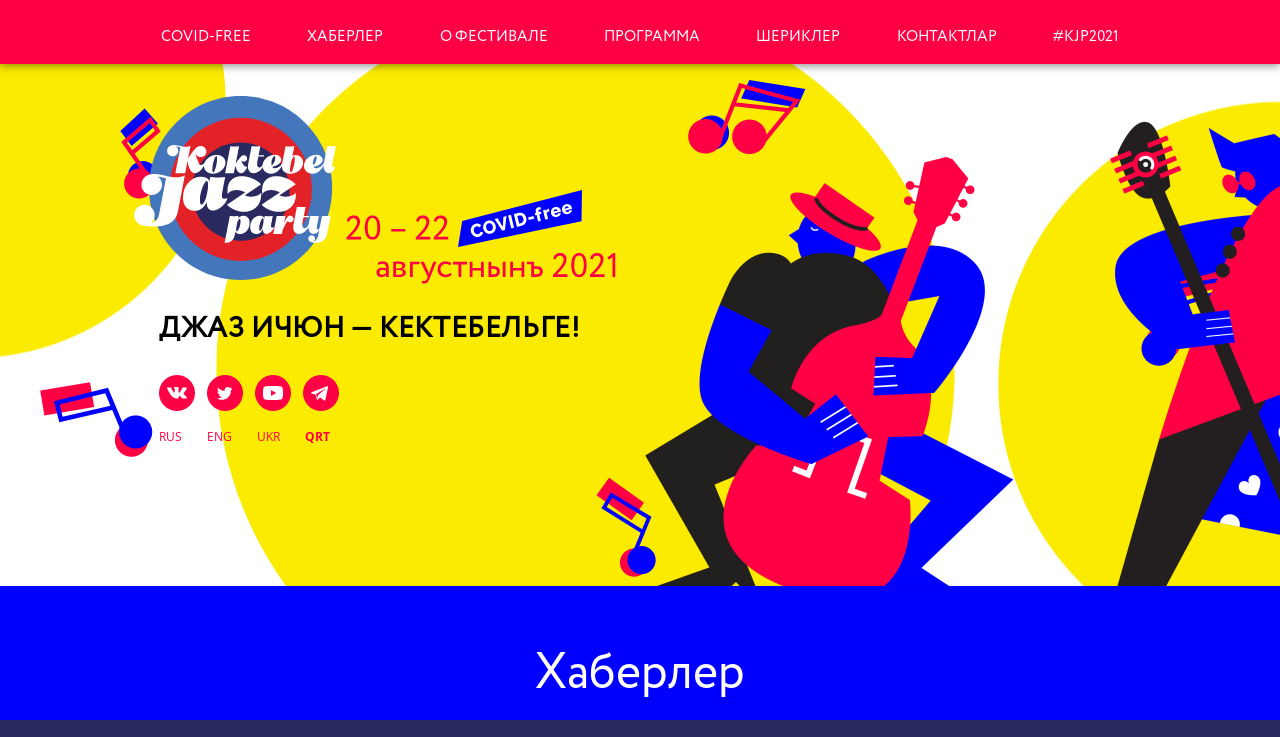

--- FILE ---
content_type: text/html; charset=utf-8
request_url: https://2021tat.koktebel-jazz.ru/news2021/20210822/1013931973.html
body_size: 6998
content:
<html lang="tat">
<head>
<meta http-equiv="Content-Type" content="text/html; charset=UTF-8">
<meta charset="utf-8">
<meta http-equiv="X-UA-Compatible" content="IE=edge,chrome=1">
<meta name="viewport" content="user-scalable=yes, width=1002">
<title>Sergey Golovnya Electro Machine &amp; ASET: услюплер къарышмасы ве айретте къалдырыджы вокал  / Koktebel Jazz Party</title>
<meta name="description" content="Koktebel Jazz Party - Къырымнынъ мединиетинде энъ парлакъ вакъыяларындан биридир, бутюн дюньянынъ
            музыкаль джемаатнынъ дикъкъатыны джельп этеджек.
        ">
<meta name="apple-itunes-app" content="app-id=911710057">
<meta name="google-play-app" content="app-id=ru.jazzfest">
<link rel="icon" type="image/png" href="/i/favicon.png?ver=1.1">
<link rel="stylesheet" href="/css/2021/common.css?12">
<link rel="stylesheet" href="/css/2021/pages/article.css?v=1">
<script src="/js/libs/jquery-1.11.1.min.js"></script><script src="/js/libs/adriver.core.2.js"></script><script src="/js/libs/adfox.asyn.code.ver3.js"></script><script src="/js/libs/smooth-scrollbar.js"></script><script src="/js/libs/adfox.asyn.code.scroll.js"></script><script src="https://yastatic.net/pcode/adfox/loader.js" crossorigin="anonymous"></script><script src="/js/2018/share.js"></script><script src="/js/2018/ASXLoader.js"></script><script src="/js/2020/common.js"></script><script src="/js/2020/parallax.js"></script><script src="/js/2018/libs/video/videojs.min.js"></script><script src="/js/2018/libs/video/videojs-locale-ru.js"></script><script src="/js/2018/libs/video/videojs-contrib-hls.min.js"></script><script src="/js/2018/libs/video/videojs-dvrseekbar.js"></script><script src="/js/2018/libs/video/videojs-resolution-switcher.js"></script><script src="/js/2018/libs/video/videojs.thumbnails.js"></script><script src="/js/2018/libs/video/videojs-ria.js"></script><script src="/js/2018/libs/ria.player.js"></script><meta property="og:title" content="Sergey Golovnya Electro Machine &amp; ASET: услюплер къарышмасы ве айретте къалдырыджы вокал ">
<meta property="og:url" content="https://koktebel-jazz.ru/news2021/20210822/1013931973.html">
<meta property="og:image" content="https://koktebel-jazz.ru/images//101392/92/1013929211.jpg">
<meta property="og:description" content="Koktebel Jazz Party - Къырымнынъ мединиетинде энъ парлакъ вакъыяларындан биридир, бутюн дюньянынъ
            музыкаль джемаатнынъ дикъкъатыны джельп этеджек.
        ">
<meta property="analytics:p_ts" content="1629644760">
<meta property="analytics:rubric" content="news2021">
</head>
<body class="tat ">
<div class="tac">
<!--AdFox START--><!--riaru--><!--Площадка: koktebel-jazz.ru--><!--Тип баннера: 1000x--><!--Расположение: 49001_koktebel-jazz.ru_bn1--><div id="adfox_158792376497319465"></div>
<script>
                        window.Ya.adfoxCode.create({
                        ownerId: 249922,
                        containerId: 'adfox_158792376497319465',
                        params: {
                        pp: 'jfo',
                        ps: 'ckmj',
                        p2: 'fliq',
                        puid1: '',
                        puid2: '',
                        puid3: '',
                        puid4: ''
                        }
                        });
                    </script>
</div>
<div class="l-wrapper">
<div class="header ha-header" id="ha-header"><div class="layout__wrap">
<a href="/" class="header__logo"></a><div class="header__nav"><ul id="top-menu">
<li class="header__nav-item"><a href="https://tat.koktebel-jazz.ru/festival2021/20210729/1013457749.html">COVID-free</a></li>
<li class="header__nav-item"><a href="#news">Хаберлер</a></li>
<li class="header__nav-item"><a href="#festival">О фестивале</a></li>
<li class="header__nav-item"><a href="#program">Программа</a></li>
<li class="header__nav-item"><a href="#partners">ШЕРИКЛЕР</a></li>
<li class="header__nav-item"><a href="#contacts">Контактлар</a></li>
<li class="header__nav-item"><a href="/#kjp2021">#KJP2021</a></li>
</ul></div>
</div></div>
<a class="arrowup" data-state="up" data-back="0"><i class="icon up"></i></a><div class="layout__content article">
<div class="hero"><div class="layout__wrap">
<img src="../../i/2021/data--tat-2021.svg" class="hero__data--tat"><i class="hero__covid m-tat"></i><div class="hero__title"><span>Джаз ичюн — Кектебельге!</span></div>
<ul class="soc soc--hero">
<li class="soc-item m-vk"><a target="_blank" rel="nofollow" href="https://vk.ru/jazzpartykoktebel"></a></li>
<li class="soc-item m-tw"><a target="_blank" rel="nofollow" href="https://twitter.com/KoktebelParty"></a></li>
<li class="soc-item m-ytb"><a target="_blank" rel="nofollow" href="https://www.youtube.com/channel/UCqdoWdtNxapOLZf1KfVZc_Q/"></a></li>
<li class="soc-item m-tg"><a target="_blank" rel="nofollow" href="https://t.me/KoktebelJazzParty/"></a></li>
</ul>
<ul class="header__lang">
<li class="header__lang-item"><a href="http://koktebel-jazz.ru" class="">rus</a></li>
<li class="header__lang-item"><a href="http://en.koktebel-jazz.ru" class="">eng</a></li>
<li class="header__lang-item"><a href="http://ua.koktebel-jazz.ru" class="">ukr</a></li>
<li class="header__lang-item"><a href="http://tat.koktebel-jazz.ru" class="
                        m-active
                    ">qrt</a></li>
</ul>
</div></div>
<div class="kjp__title kjp__title--blue"><span>Хаберлер</span></div>
<div class="layout__wrap"><div class="article__layout">
<a class="anchor" id="head"></a><h1 class="article__title">Sergey Golovnya Electro Machine & ASET: услюплер къарышмасы ве айретте къалдырыджы вокал </h1>
<a class="anchor" id="head"></a><div class="layout__main">
<a class="anchor" id="head"></a><div class="article__media"><img src="/images//101392/92/1013929210.jpg" alt="Sergey Golovnya Electro Machine &amp; ASET: услюплер къарышмасы ве айретте къалдырыджы вокал " title="Sergey Golovnya Electro Machine &amp; ASET: услюплер къарышмасы ве айретте къалдырыджы вокал " width="1000" height="543" class="media"></div>
<div class="article__body"><p>«Адетиндже мен мында биг-бэнднен келем, амма бу сефер биз Electro Machine проектини кетирмеге къарар алдыкъ. Бойле олгъанына пек къуванам. Коллектив энди тахминен 7 йыллыкъ, амма шимди о янъартылгъан тертипте, ве буны косьтермеге пек истеймиз, чюнки иштирак эткен музыкантлар – садедже ерли сананынъ къаяларыдыр», – деп, икяе этти Сергей Головня фестиваль черчивесиндеки матбуат- конференцияда.</p>
<p>Лейханынъ серлевасы санада олаяткъаныны толу шекильде акс эте, деп, къошты йырджы Лейла Тулеушева.</p>
<p>«Бу керчектен де, электрик къувет ве бу огге илерилеген машина, оны токътатмакънынъ чареси ёкъ», — деди о.</p>
<p>«Бизим музыкамызда чокъ услюп къарыша, ве бунъа даа Asetнинъ вокалы къошула», –– деп, къайд этти Головня.</p>
<p>Вокалджы къошты ки, о бу ишбирликни пек бегене. «Сергей язгъан музыка, пек дюльбер. Бугунь сиз зевкъ аларсыз, деген умютим бар», – деп, екюнеди Aset.</p>
<p>Koktebel Jazz Party халкъара фестивали артистик Коктебель къасабасында августнынъ 20-22 куньлери кечеджек. Фестивальнинъ тешкилий комитетинде хабер эткенлери киби, мусафирлер мейдангъа кечмелери ичюн я 2021 сене августнынъ 18-недже япылгъан менфий ПЦР-тест (оны фестивальнинъ эписи куньлери косьтермек мумкюн), я 2021 сене майыснынъ 25-ден сонъ япылгъан S-акъына антителалар олмасы акъта весикъаны, я да коронавирустан ашылама япылгъаны акъкъында сертификатны такъдим этмелилер. Артистлер ве вип-мусафирлер, фестивальнинъ хадимлери ве кутьлевий малюмат васталарынынъ векиллери де керекли весикъалардан бирини такъдим этмелилер: ашылама япылгъаны акъкъында сертификат, антителалар олмасы акъта весикъа я менфий ПЦР-тест</p>
<p>2021 сене Koktebel Jazz Party концертлери янъы форматта кечеджек: музыкантларнынъ чыкъышларыны телевизион съемка форматында сейир этмек мумкюн олур. Фестивальнинъ яйынлавыны онынъ сайтында ве ичтимаий агъларда тапмакъ мумкюн оладжакъ. Концертлер девамында сейирджилернинъ сайысы сынъырлы олур.</p>
<p>Koktebel Jazz Party 2003 сене журналист Дмитрий Киселёвнинъ шахсий тешеббюси оларакъ пейда олды. Чешит сенелери фестивальни эфсаневий джаз давулджысы Джимми Кобб (АКъШ), энъ яхшы латин джазы альбомы ичюн «Грэмми» мукяфатынынъ лауреаты Гонсало Рубакальба (Куба), «Грэмми» мукяфатына дефаларджа наиль олгъан боразанджы Рэнди Брекер (АКъШ), сонъки 10 йыл девамында энъ яхшы баритон-саксофонджы Гари Смульян (АКъШ), ню-джаз йылдызлары Club Des Belugas (Алмания), дюньяда земаневий блюз санасынынъ векиллеринден бири, гитараджы Селвин Бёрчвуд (АКъШ) зиярет эттилер.</p>
<p>KJP-2017 тедбирининъ мусафири РФ президенти Владимир Путин олды. Фестиваль тешкиль этилювинен «Красный квадрат» адлы медиагруппа огъраша.</p></div>
<ul class="share soc article__share"><li class="soc-item m-tw"><a data-type="tw" href="#"></a></li></ul>
<a href="/news2021/#rubric" class="article-back-btn btn">Артка</a>
</div>
</div></div>
</div>
<div class="footer">
<div class="kjp__title"><span>Шериклер</span></div>
<a class="anchor" id="partners"></a><div class="footer__partners"><div class="layout__wrap"><div class="footer__partners-list m-grid">
<div class="footer__partners-list m-4">
<div class="partner redsquare"><a href="http://www.red-red.com/" target="_blank"></a></div>
<div class="partner rossiasegodnya"><a href="http://ria.ru/" target="_blank"></a></div>
</div>
<div class="footer__partners-list m-4">
<div class="footer__partners-title">Баш шерик</div>
<div class="partner vgtrk"><a href="http://vgtrk.com/" target="_blank"></a></div>
<div class="partner smotrim"><a href="https://smotrim.ru/" target="_blank"></a></div>
<div class="partner tvculture"><a href="https://smotrim.ru/pick/kultura" target="_blank"></a></div>
</div>
<div class="footer__partners-list m-4">
<div class="footer__partners-title">Музыкаль ортакъ</div>
<div class="partner jazz"><a href="http://radiojazzfm.ru/" target="_blank"></a></div>
</div>
<div class="footer__partners-list m-4">
<div class="footer__partners-title">Информацион шериклер</div>
<div class="partner rianovosti-new"><a href="https://ria.ru/" target="_blank"></a></div>
<div class="partner m24"><a href="https://www.m24.ru/" target="_blank"></a></div>
<div class="partner timeout"><a href="https://www.timeout.ru/" target="_blank"></a></div>
<div class="partner aif"><a href="https://aif.ru/" target="_blank"></a></div>
<div class="partner kp"><a href="https://www.kp.ru/" target="_blank"></a></div>
</div>
<div class="footer__partners-list m-4">
<div class="partner izolenta"></div>
<div class="partner ria-crimea"><a href="https://crimea.ria.ru/" target="_blank"></a></div>
<div class="partner sputnikradio"><a href="https://radiosputnik.ria.ru/" target="_blank"></a></div>
<div class="partner sputnikcrimea"><a href="https://crimea.ria.ru/radio/" target="_blank"></a></div>
<div class="partner mincult"><a href="http://mkrf.ru/" target="_blank"></a></div>
<div class="partner crimea-water"><a href="https://krym-pbk.ru/" target="_blank"></a></div>
<div class="partner feonet-2019"><a href="http://feonet.net/" target="_blank"></a></div>
<div class="partner radio-useful"><a href="https://96i6.ru/" target="_blank"></a></div>
</div>
</div></div></div>
<div class="footer__content">
<a class="anchor" id="contacts"></a><div class="layout__wrap">
<a href="/" class="footer__logo"></a><div class="footer__mobile">
<span>
            
				Koktebel Jazz Party <br/>адлы илявени эндиринъиз
			
        </span><ul class="footer__mobile-list">
<li><a href="https://itunes.apple.com/us/app/koktebel-jazz-party/id911710057?mt=8" class="m-appstore"></a></li>
<li><a href="https://play.google.com/store/apps/details?id=ru.jazzfest" class="m-google"></a></li>
</ul>
</div>
<div class="footer__answers">
<span> Эписи суаллер боюнджа <br/> бойле адреске мураджаат эте билесиз:   </span><a href="mailto:org@koktebel-jazz.ru">org@koktebel-jazz.ru</a><span>+6</span>
</div>
<div class="soc soc--footer">
<li class="soc-item m-vk"><a target="_blank" rel="nofollow" href="https://vk.ru/jazzpartykoktebel"></a></li>
<li class="soc-item m-tw"><a target="_blank" rel="nofollow" href="https://twitter.com/KoktebelParty"></a></li>
<li class="soc-item m-ytb"><a target="_blank" rel="nofollow" href="https://www.youtube.com/channel/UCqdoWdtNxapOLZf1KfVZc_Q/"></a></li>
<li class="soc-item m-tg"><a target="_blank" rel="nofollow" href="https://t.me/KoktebelJazzParty"></a></li>
</div>
</div>
</div>
</div>
<div class="footer__counters">
            
	            <script>
	              (function(i,s,o,g,r,a,m){i['GoogleAnalyticsObject']=r;i[r]=i[r]||function(){
	              (i[r].q=i[r].q||[]).push(arguments)},i[r].l=1*new Date();a=s.createElement(o),
	              m=s.getElementsByTagName(o)[0];a.async=1;a.src=g;m.parentNode.insertBefore(a,m)
	              })(window,document,'script','//www.google-analytics.com/analytics.js','ga');

	              ga('create', 'UA-42089571-13', 'auto');
	              ga('send', 'pageview');

	            </script>
            
        
            
                <script language="JavaScript">
                    var img = new Image();
                    img.src = '//www.tns-counter.ru/V13a***R>' + document.referrer.replace(/\*/g,'%2a') + '*rian_ru/ru/UTF-8/tmsec=koktebel/' + Math.round(Math.random() * 1000000000);
                </script>
                <noscript>
                    <img src="//www.tns-counter.ru/V13a****rian_ru/ru/UTF-8/tmsec=koktebel/" width="1" height="1" alt="" />
                </noscript>
			
        
            
                    <script type="text/javascript">
                    (function (d, w, c) {
                        (w[c] = w[c] || []).push(function() {
                            try {
                                w.yaCounter25165040 = new Ya.Metrika({id:25165040,
                                    webvisor:true,
                                    clickmap:true,
                                    trackLinks:true,
                                    accurateTrackBounce:true});
                            } catch(e) { }
                        });

                        var n = d.getElementsByTagName("script")[0],
                            s = d.createElement("script"),
                            f = function () { n.parentNode.insertBefore(s, n); };

                        s.type = "text/javascript";
                        s.async = true;
                        s.src = (d.location.protocol == "https:" ? "https:" : "http:") + "//mc.yandex.ru/metrika/watch.js";

                        if (w.opera == "[object Opera]") {
                            d.addEventListener("DOMContentLoaded", f, false);
                        } else { f(); }
                    })(document, window, "yandex_metrika_callbacks");
                    </script>
                    <noscript><div><img src="//mc.yandex.ru/watch/25165040" style="position:absolute; left:-9999px;" alt="" /></div></noscript>
			
        
            
                <a href="https://metrika.yandex.ru/stat/?id=25165040&amp;from=informer" target="_blank" rel="nofollow">
                    <img src="//bs.yandex.ru/informer/25165040/3_1_FFFFFFFF_EFEFEFFF_0_pageviews" style="width:88px; height:31px; border:0;" alt="Яндекс.Метрика" title="Яндекс.Метрика: данные за сегодня (просмотры, визиты и уникальные посетители)" onclick="try{Ya.Metrika.informer({i:this,id:25165040,lang:'ru'});return false}catch(e){}"/>
                </a>
			
        
            
                <script><!--
                document.write("<a href='//www.liveinternet.ru/click' "+
                "target=_blank><img src='//counter.yadro.ru/hit?t14.6;r"+
                escape(document.referrer)+((typeof(screen)=="undefined")?"":
                ";s"+screen.width+"*"+screen.height+"*"+(screen.colorDepth?
                screen.colorDepth:screen.pixelDepth))+";u"+escape(document.URL)+
                ";"+Math.random()+
                "' alt='' title='LiveInternet: number of pageviews for 24 hours,"+
                " of visitors for 24 hours and for today is shown' "+
                "border='0' width='88' height='31'><\/a>")
                //--></script>
			
        </div>
<div class="site__disclaimer"><div class="site__disclaimer-in">
<div class="site__disclaimer-close"></div>
        

            <p>Koktebel Jazz Party фестивали - COVID-19-дан бош территория. Агъыр эпидемиологик вазиет себебинден фестивальге етип кельмек шартлары денъише биле. Бу аллар регионда эпидемиологик вазиетке ве Роспотребнадзор идаресининъ тевсиелерине коре денъиштириле биле.<br />
Шимдики вакъыт фестивальнинъ иштиракчилерине, мусафирлерине ве сейирджилерине учь весикъадан энъ аздан бирини такъдим этмек керек.</p>

            <ul>
                <li>Менфий ПЦР-тест, о, 2021 сене августнынъ 18-ден сонъ япылмалы</li>
                <li>COVID-19 S-акъына антителалар олмасы акъта весикъа, о, 2021 сене майыснынъ 25-ден сонъ япылмалы</li>
                <li>COVID-19-дан ашылама сертификаты</li>
            </ul>

            <p>Фестиваль территориясында мусафирлер, сейирджилер ве кутьлевий малюмат васталарынынъ векиллери маска ве къочакълар киймек кереклер.</p>
        
    </div></div>
<script>
        /*
            var visited = sessionStorage.visited;
            if (visited){

            } else {
               $('body').addClass('show_disclaimer')
            };

            $(function() {
                $('.site__disclaimer-close').on('click', function(){
                    $('body').removeClass('show_disclaimer');
                    sessionStorage.visited = true;
                })
            });
        */
        </script>
</div>
</body>
</html>


--- FILE ---
content_type: text/css
request_url: https://2021tat.koktebel-jazz.ru/css/2021/common.css?12
body_size: 42131
content:
@charset "UTF-8";
html, body, div, span, applet, object, iframe,
h1, h2, h3, h4, h5, h6, p, blockquote, pre,
a, abbr, acronym, address, big, cite, code,
del, dfn, em, img, ins, kbd, q, s, samp,
small, strike, strong, sub, sup, tt, var,
b, u, i, center,
dl, dt, dd, ol, ul, li,
fieldset, form, label, legend,
table, caption, tbody, tfoot, thead, tr, th, td,
article, aside, canvas, details, embed,
figure, figcaption, footer, header, hgroup,
menu, nav, output, ruby, section, summary,
time, mark, audio, video {
  margin: 0;
  padding: 0;
  border: 0;
  font: inherit;
  font-size: 100%;
  vertical-align: baseline;
}

html {
  line-height: 1;
}

ol, ul {
  list-style: none;
}

table {
  border-collapse: collapse;
  border-spacing: 0;
}

caption, th, td {
  text-align: left;
  font-weight: normal;
  vertical-align: middle;
}

q, blockquote {
  quotes: none;
}
q:before, q:after, blockquote:before, blockquote:after {
  content: "";
  content: none;
}

a img {
  border: none;
}

article, aside, details, figcaption, figure, footer, header, hgroup, main, menu, nav, section, summary {
  display: block;
}

.icons-sprite {
  background-image: url('/i/sprites/icons-s392862bf04.png');
  background-repeat: no-repeat;
}

.weather-sprite, .ico-w-mid.ico-w-mid-white-1, .ico-w-mid.ico-w-mid-white-1n, .ico-w-mid.ico-w-mid-white-2, .ico-w-mid.ico-w-mid-white-2n, .ico-w-mid.ico-w-mid-white-3, .ico-w-mid.ico-w-mid-white-3n, .ico-w-mid.ico-w-mid-white-4, .ico-w-mid.ico-w-mid-white-4n, .ico-w-mid.ico-w-mid-white-5, .ico-w-mid.ico-w-mid-white-6, .ico-w-mid.ico-w-mid-white-7, .ico-w-mid.ico-w-mid-white-8, .ico-w-mid.ico-w-mid-white-8n, .ico-w-mid.ico-w-mid-white-9, .ico-w-mid.ico-w-mid-white-9n, .ico-w-mid.ico-w-mid-white-10, .ico-w-mid.ico-w-mid-white-11, .ico-w-mid.ico-w-mid-white-12, .ico-w-mid.ico-w-mid-white-12n, .ico-w-mid.ico-w-mid-white-13, .ico-w-mid.ico-w-mid-white-13n, .ico-w-mid.ico-w-mid-white-14, .ico-w-mid.ico-w-mid-white-15 {
  background-image: url('/i/sprites/weather-s1221d12c25.png');
  background-repeat: no-repeat;
}

.common-sprite {
  background-image: url('/i/sprites/common-sa5a3d538f2.png');
  background-repeat: no-repeat;
}

.partners-sprite, .footer__partners-list .rosseti, .footer__partners-list .ekc, .footer__partners-list .rzd, .footer__partners-list .cultradio, .footer__partners-list .vestiru, .footer__partners-list .radioros, .footer__partners-list .ria-crimea, .footer__partners-list .vestifm, .footer__partners-list .ria, .footer__partners-list .russia, .footer__partners-list .russia_1, .footer__partners-list .russia_24, .footer__partners-list .russia-k, .footer__partners-list .rianovosti, .eng .footer__partners-list .rianovosti, .footer__partners-list .rianovosti-new, .footer__partners-list .radiorus, .footer__partners-list .sobakaru, .footer__partners-list .rt, .footer__partners-list .crimea-mincult, .footer__partners-list .crimea-water, .footer__partners-list .yougoto, .footer__partners-list .pol-radio, .footer__partners-list .spcr, .footer__partners-list .spcr-2019, .footer__partners-list .ekc-2019, .footer__partners-list .sb, .footer__partners-list .ppt, .footer__partners-list .cultureradio, .footer__partners-list .jazz, .footer__partners-list .mayak, .footer__partners-list .geometria, .footer__partners-list .mincult, .eng .footer__partners-list .mincult, .footer__partners-list .feonet, .footer__partners-list .feonet-2019, .footer__partners-list .radio-useful, .footer__partners-list .sb-2019, .footer__partners-list .pearl {
  background-image: url('/i/sprites/partners-s9dda27198b.png');
  background-repeat: no-repeat;
}

.anchor {
  display: block;
  position: relative;
  visibility: hidden;
  top: -100px;
}

@font-face {
  font-family: "Fedra Sans Display Pro Thin Compressed";
  src: url('/css/fonts/fedra/FedraSansDisPro-ThinCom.eot?1691569980');
  src: url('/css/fonts/fedra/FedraSansDisPro-ThinCom.eot?&1691569980#iefix') format('embedded-opentype'), url('/css/fonts/fedra/FedraSansDisPro-ThinCom.woff?1691569980') format('woff'), url('/css/fonts/fedra/FedraSansDisPro-ThinCom.ttf?1691569980') format('truetype'), url('/css/fonts/fedra/FedraSansDisPro-ThinCom.svg?1691569980#FedraSansDisPro-ThinCom') format('svg');
}
@font-face {
  font-family: "Fedra Sans Display Pro Thin Heavy";
  src: url('/css/fonts/fedra/FedraSansDisPro-Heavy.eot?1691569980');
  src: url('/css/fonts/fedra/FedraSansDisPro-Heavy.eot?&1691569980#iefix') format('embedded-opentype'), url('/css/fonts/fedra/FedraSansDisPro-Heavy.woff?1691569980') format('woff'), url('/css/fonts/fedra/FedraSansDisPro-Heavy.ttf?1691569980') format('truetype'), url('/css/fonts/fedra/FedraSansDisPro-Heavy.svg?1691569980#FedraSansDisPro-Heavy') format('svg');
}
@font-face {
  font-family: "Fedra Sans Pro Book";
  src: url('/css/fonts/fedra/FedraSansPro-Book.eot?1691569980');
  src: url('/css/fonts/fedra/FedraSansPro-Book.eot?&1691569980#iefix') format('embedded-opentype'), url('/css/fonts/fedra/FedraSansPro-Book.woff?1691569980') format('woff'), url('/css/fonts/fedra/FedraSansPro-Book.ttf?1691569980') format('truetype'), url('/css/fonts/fedra/FedraSansPro-Book.svg?1691569980#FedraSansPro-Book') format('svg');
}
@font-face {
  font-family: "Circe Regular";
  src: url('/css/fonts/circe/Circe-Regular.eot?1691569978');
  src: url('/css/fonts/circe/Circe-Regular.eot?&1691569978#iefix') format('embedded-opentype'), url('/css/fonts/circe/Circe-Regular.woff?1691569978') format('woff'), url('/css/fonts/circe/Circe-Regular.ttf?1691569978') format('truetype'), url('/css/fonts/circe/Circe-Regular.svg?1691569978#Circe-Regular') format('svg');
}
@font-face {
  font-family: "Circe Bold";
  src: url('/css/fonts/circe/Circe-Bold.eot?1691569978');
  src: url('/css/fonts/circe/Circe-Bold.eot?&1691569978#iefix') format('embedded-opentype'), url('/css/fonts/circe/Circe-Bold.woff?1691569978') format('woff'), url('/css/fonts/circe/Circe-Bold.ttf?1691569978') format('truetype'), url('/css/fonts/circe/Circe-Bold.svg?1691569978#Circe-Bold') format('svg');
}
@font-face {
  font-family: "Circe Light";
  src: url('/css/fonts/circe/Circe-Light.woff?1691569978') format('woff'), url('/css/fonts/circe/Circe-Light.ttf?1691569978') format('truetype'), url('/css/fonts/circe/Circe-Light.svg?1691569978') format('svg');
}
/****************************
 HIGH PPI DISPLAY BACKGROUNDS
 Используется в animals.scss
*****************************/
@font-face {
  font-family: 'Open Sans';
  font-style: normal;
  font-weight: 400;
  font-stretch: 100%;
  src: url(../fonts/opensans/opensans-regular-webfont.woff2) format("woff2");
}
@font-face {
  font-family: 'Open Sans';
  font-style: italic;
  font-weight: 400;
  font-stretch: 100%;
  src: url(../fonts/opensans/opensans-italic-webfont.woff2) format("woff2");
}
@font-face {
  font-family: 'Open Sans';
  font-style: normal;
  font-weight: 800;
  font-stretch: 100%;
  src: url(../fonts/opensans/opensans-bold-webfont.woff2) format("woff2");
}
body {
  font: normal normal 14px/1.4 'Open Sans', Arial, sans-serif;
  margin: 0;
  min-width: 1002px;
  -webkit-text-size-adjust: none;
  -webkit-font-smoothing: subpixel-antialiased !important;
  -webkit-backface-visibility: hidden;
  -moz-backface-visibility: hidden;
  -ms-backface-visibility: hidden;
}

a {
  color: inherit;
  text-decoration: none;
}
a:hover {
  text-decoration: underline;
}

a, img, input, select {
  outline-style: none;
}

.tac {
  text-align: center !important;
  background: #DD3962;
}

.orange {
  color: #ff0b03;
}

.nobg {
  background: transparent !important;
}

.tickets {
  background: transparent url("/i/b__tickets.png") no-repeat top center !important;
  padding-bottom: 80px;
  padding-top: 245px;
  position: relative;
  text-align: center;
}
.tickets:after {
  background: csprite("send__700");
  bottom: 12px;
  content: "";
  display: inline-block;
  height: 48px;
  left: 50%;
  margin-left: -85px;
  margin-top: 10px;
  position: absolute;
  width: 170px;
}
.tickets.eng:after {
  background: csprite("send__700-eng");
  width: 132px;
}
.tickets.spa:after {
  background: csprite("send__700-spa");
  width: 132px;
}
.tickets.tat:after {
  background: csprite("send__700-tat");
  width: 135px;
}
.tickets.ukr:after {
  background: csprite("send__700-ukr");
  width: 132px;
}

.scenes {
  background: #ff0b03 url("/i/b__scenes.png") no-repeat center 20px !important;
  padding-bottom: 20px;
  padding-top: 220px;
  text-align: center;
}

.scenes-title {
  font-size: 28px;
  font-weight: bold;
  margin-bottom: 10px;
}

.request {
  background: transparent url("/i/b__request.png") no-repeat top center !important;
  padding-bottom: 20px;
  padding-top: 245px;
  text-align: center;
}

.request-descr {
  color: #192e54;
  font-size: 14px;
  font-weight: bold;
  margin-top: 10px;
}
.request-descr span {
  color: #ff0b03;
}

.trumpet {
  background: transparent url("/i/b__trumpet.png") no-repeat center center !important;
  height: 275px;
}

.big .tickets {
  background-position: 40px top !important;
  height: 0;
  padding-right: 15px;
  padding-top: 160px;
  text-align: right;
}
.big .tickets:after {
  bottom: auto;
  left: auto;
  margin: 0;
  right: 15px;
  top: 100px;
}
.big .request {
  background-position: top left !important;
  height: 155px;
  padding-left: 230px;
  padding-top: 50px;
}
.big .request-descr {
  margin-bottom: 20px;
}
.big .scenes {
  background-position: 60px 20px !important;
  padding-bottom: 70px;
  padding-left: 235px;
  padding-top: 70px;
}

.share {
  left: 0;
  position: absolute;
  top: 0;
}

.share__item {
  display: inline-block;
  vertical-align: middle;
  *vertical-align: auto;
  *zoom: 1;
  *display: inline;
  height: 32px;
  width: 39px;
}
.share__item a {
  display: block;
  height: 35px;
}
.share__item.tw {
  background: url("/i/twi.svg") no-repeat;
  margin-right: 28px;
}
.share__item.fb {
  background: url("/i/facebook.svg") no-repeat;
  height: 36px;
  width: 18px;
}

.marker-bullet {
  color: #ff0b03;
  display: inline;
  margin: 0;
  padding: 0;
}

.block__title {
  color: #000;
  font-family: "Circe Regular";
  font-size: 46px;
  font-weight: bold;
  line-height: 0.98;
  margin-bottom: 40px;
  max-width: 790px;
  padding-left: 80px;
}

.block__media {
  margin-bottom: 42px;
  text-align: center;
}

.soc {
  display: inline-block;
  vertical-align: middle;
  *vertical-align: auto;
  *zoom: 1;
  *display: inline;
  position: relative;
}
.soc--hero {
  left: 13px;
  position: absolute;
  top: 375px;
}
.soc--footer {
  top: 15px;
  top: 40px;
  vertical-align: top;
}

.soc-item {
  background-size: contain;
  display: inline-block;
  height: 36px;
  width: 36px;
}
.soc-item:not(:last-child) {
  margin-right: 8px;
}
.article__share .soc-item:not(:last-child) {
  margin-right: 16px;
}
.soc-item a {
  display: block;
  height: 22px;
  width: 35px;
}
.soc-item.m-clear {
  clear: both;
  color: #5db6e6;
  display: block;
  font-size: 28px;
  padding-top: 10px;
}
.soc-item.m-clear a:hover {
  text-decoration: none;
}
.soc-item.m-ytb {
  background-image: url("../../i/2021/soc--ytb.svg");
}
.soc--hero .soc-item.m-ytb {
  background-image: url("../../i/2021/soc--hero-ytb.svg");
}
.soc-item.m-fb {
  background-image: url("../../i/2021/soc--fb.svg");
}
.soc--hero .soc-item.m-fb {
  background-image: url("../../i/2021/soc--hero-fb.svg");
}
.soc-item.m-tw {
  background-image: url("../../i/2021/soc--tw.svg");
}
.soc--hero .soc-item.m-tw {
  background-image: url("../../i/2021/soc--hero-tw.svg");
}
.soc-item.m-vk {
  background-image: url("../../i/2021/soc--vk.svg");
}
.soc--hero .soc-item.m-vk {
  background-image: url("../../i/2021/soc--hero-vk.svg");
}
.soc-item.m-ins {
  background-image: url("../../i/2021/soc--ins.svg");
}
.soc--hero .soc-item.m-ins {
  background-image: url("../../i/2021/soc--hero-ins.svg");
}
.soc-item.m-tg {
  background-image: url("../../i/2021/soc--tg.svg");
}
.soc--hero .soc-item.m-tg {
  background-image: url("../../i/2021/soc--hero-tg.svg");
}

.site__disclaimer {
  font-size: 16px;
  line-height: 24px;
  background: #0000FE;
  color: #fff;
  padding-top: 55px;
  padding-bottom: 50px;
  position: fixed;
  bottom: 0;
  left: 0;
  right: 0;
  z-index: 99;
  display: none;
}
.show_disclaimer .site__disclaimer {
  display: block;
}

.site__disclaimer-in {
  margin: 0 auto;
  max-width: 980px;
  position: relative;
  padding-right: 64px;
}
.site__disclaimer-in p {
  margin-bottom: 15px;
}
.site__disclaimer-in p:last-child {
  margin-bottom: 0;
}
.site__disclaimer-in ul {
  margin-bottom: 15px;
  padding-left: 25px;
}
.site__disclaimer-in li {
  list-style-position: inside;
  list-style-type: disc;
}

.site__disclaimer-close {
  background-image: url("data:image/svg+xml,%3C%3Fxml version='1.0' %3F%3E%3Csvg style='enable-background:new 0 0 50 50;' version='1.1' viewBox='0 0 50 50' xml:space='preserve' xmlns='http://www.w3.org/2000/svg' xmlns:xlink='http://www.w3.org/1999/xlink'%3E%3Cg id='Layer_1'%3E%3Cpolygon points='2.707,48.707 25,26.414 47.293,48.707 48.707,47.293 26.414,25 48.707,2.707 47.293,1.293 25,23.586 2.707,1.293 1.293,2.707 23.586,25 1.293,47.293' fill='%23ffffff'/%3E%3C/g%3E%3C/svg%3E");
  width: 44px;
  height: 44px;
  background-repeat: no-repeat;
  position: absolute;
  top: 0;
  right: 0;
  cursor: pointer;
}

.btn {
  display: block;
  margin: auto;
  background: transparent;
  border: 1px solid #fff;
  border-radius: 35px;
  color: #fff;
  cursor: pointer;
  font-family: "Circe Regular";
  font-size: 14px;
  height: 40px;
  line-height: 38px;
  min-width: 168px;
  text-align: center;
  width: 168px;
}
.btn.m-red {
  background: #bc3da3;
  color: #FFF;
}
.btn.m-red:hover {
  background: #960078 !important;
  text-decoration: none;
}

body {
  background: #2A2A61;
  position: relative;
}

div, a {
  box-sizing: border-box;
}

.l-wrapper {
  min-width: 1002px;
  overflow: hidden;
  position: relative;
  background: #ffffff;
}

.arrowup {
  bottom: 120px;
  cursor: pointer;
  display: none;
  height: 64px;
  position: fixed;
  right: 18.7vw;
  text-align: center;
  width: 64px;
  z-index: 999;
}

.arrowup i {
  background: url("/i/2021/up.svg");
  background-size: cover;
  display: inline-block;
  *display: inline;
  height: 64px;
  vertical-align: middle;
  *vertical-align: auto;
  width: 64px;
  *zoom: 1;
}

.layout__wrap {
  clear: both;
  margin: 0 auto;
  position: relative;
  width: 988px;
}

.layout__content {
  position: relative;
  z-index: 3;
}

.layout__main {
  display: inline-block;
  vertical-align: middle;
  *vertical-align: auto;
  *zoom: 1;
  *display: inline;
  font-size: 0;
  margin: auto;
  vertical-align: top;
  width: 100%;
  -moz-box-sizing: border-box;
  -webkit-box-sizing: border-box;
  box-sizing: border-box;
}
.layout__sidebar + .layout__main {
  padding-left: 20px;
}

.layout__sidebar {
  display: inline-block;
  vertical-align: middle;
  *vertical-align: auto;
  *zoom: 1;
  *display: inline;
  font-size: 0;
  vertical-align: top;
  width: 300px;
}

.kjp__title {
  color: #fff;
  font-family: "Circe Regular";
  font-size: 48px;
  min-height: 176px;
  line-height: 57px;
  display: flex;
  background: #FF0044;
  position: relative;
  text-align: center;
  white-space: normal;
  z-index: 5;
  box-shadow: 4px 3px 7px rgba(0, 0, 0, 0.2);
}
.kjp__title a:hover {
  text-decoration: none;
}
.kjp__title span {
  z-index: 5;
  display: block;
  max-width: 770px;
  line-height: 1;
  margin: auto;
  padding: 30px 0;
}

.kjp__title--blue {
  background: #0000FE;
}

.kjp__title--red::after {
  background: url("../../i/2019/border--red.svg") repeat-x 50% bottom;
}

.kjp__title--video {
  z-index: -1;
  height: auto;
  font-family: "Circe Regular";
  font-size: 48px;
  margin-bottom: 32px;
  font-style: normal;
  display: flex;
  line-height: 57px;
}

.kjp__title--article:after {
  height: 193px;
}

.header {
  background-color: #FF0044;
  display: block;
  margin-top: 0;
  position: absolute;
  top: 0;
  width: 100%;
  z-index: 5;
  height: 64px;
  box-shadow: 0 1px 9px rgba(0, 0, 0, 0.5);
}
.header .layout__wrap {
  height: 62px;
  position: relative;
  display: inline-flex;
  left: 0;
  position: absolute;
  right: 0;
  transition: all 0.5s;
  -moz-transition: all 0.5s;
  -webkit-transition: all 0.5s;
}
.header.header-small {
  z-index: 8000;
}

.header__logo {
  background: url("/i/logo.svg") no-repeat;
  background-size: contain;
  height: 196px;
  left: -12px;
  position: absolute;
  top: 96px;
  width: 202px;
  z-index: 10;
}
.header__logo.logo_animated {
  height: 55px;
  left: -3px;
  position: absolute;
  top: 3px;
  transition: height .2s linear, width .2s linear;
  -moz-transition: height .2s linear, width .2s linear;
  -webkit-transition: height .2s linear, width .2s linear;
  width: 81px;
}

.header__nav {
  color: #fff;
  position: relative;
  transition: all 0.5s;
  -moz-transition: all 0.5s;
  -webkit-transition: all 0.5s;
  z-index: 2;
  margin: 8px auto auto 0;
  width: 100%;
}
.header-small .header__nav {
  margin: 8px auto auto 102px;
  width: 100%;
}
.header__nav ul {
  display: flex;
  justify-content: space-between;
  margin: auto;
  transition: all 0.5s;
  -moz-transition: all 0.5s;
  -webkit-transition: all 0.5s;
  width: 97%;
}
.header__nav:hover, .header__nav:active {
  color: #4275b9;
}

.header__nav-item {
  color: #fff;
  font-family: "Circe Regular";
  font-size: 15px;
  line-height: 50px;
  text-align: center;
  text-transform: uppercase;
  transition: all 0.5s;
  -moz-transition: all 0.5s;
  -webkit-transition: all 0.5s;
}
.header__nav-item.active a {
  text-decoration: none;
}
.header__nav-item a {
  display: inline-block;
  vertical-align: middle;
  *vertical-align: auto;
  *zoom: 1;
  *display: inline;
  cursor: pointer;
  text-decoration: none;
  vertical-align: sub;
}
.header__nav-item a:hover, .header__nav-item a.active {
  font-weight: bold;
  font-family: "Circe Regular";
  text-decoration: none;
}

.header__search {
  position: absolute;
  left: 0;
  text-align: right;
  top: 400px;
  transition: all 0.5s;
  -moz-transition: all 0.5s;
  -webkit-transition: all 0.5s;
  z-index: 100;
}

.header__lang {
  text-align: left;
  position: absolute;
  top: 425px;
  left: 13px;
}
.header-small .header__lang {
  display: none;
}

.header__lang-item {
  display: inline-block;
  vertical-align: middle;
  *vertical-align: auto;
  *zoom: 1;
  *display: inline;
  color: #fff;
  font-size: 12px;
  line-height: 0.6;
  text-transform: uppercase;
  transition: all 0.5s;
  -moz-transition: all 0.5s;
  -webkit-transition: all 0.5s;
}
.header__lang-item:not(:last-child) {
  margin-right: 21px;
}
.header__lang-item a {
  color: #FF0044;
}
.header__lang-item a.m-active {
  font-weight: 700;
}
.header__lang-item a:hover {
  text-decoration: none;
}

.header__weather {
  color: #fff;
  font-family: "Circe Regular";
  text-transform: uppercase;
  position: absolute;
  left: 16px;
  top: 358px;
  transition: all 0.5s;
  -moz-transition: all 0.5s;
  -webkit-transition: all 0.5s;
  font-size: 12px;
}
.header__weather .ico-w-mid {
  margin-right: 5px;
}

.header__weather-val {
  font-family: "Circe Regular";
  font-size: 18px;
  margin-top: 10px;
  vertical-align: middle;
}

.header__weather-descr {
  display: inline-block;
  vertical-align: middle;
  *vertical-align: auto;
  *zoom: 1;
  *display: inline;
  border-left: 1px solid #fff;
  font-family: "Circe Regular";
  line-height: 11px;
  font-size: 10px;
  margin-left: 10px;
  max-width: 100px;
  padding-left: 7px;
  vertical-align: top;
  text-transform: none;
  padding-top: 4px;
  padding-bottom: 5px;
  min-height: 31px;
  box-sizing: border-box;
}

.header-small {
  height: 64px;
  position: fixed;
  transform: translateY(0%);
  -moz-transform: translateY(0%);
  -webkit-transform: translateY(0%);
  transition: all 0.5s;
  width: 100%;
}
.header-small .layout__wrap {
  display: inline-flex;
  left: 0;
  position: fixed;
  right: 0;
  transition: all 0.5s;
  -moz-transition: all 0.5s;
  -webkit-transition: all 0.5s;
}

.hero {
  background: #fff;
  height: 100vh;
  max-height: 586px;
  min-height: 586px;
  z-index: 3;
  position: relative;
  box-shadow: 4px 3px 7px rgba(0, 0, 0, 0.2);
  background-image: url("/i/2021/hero__bg.png");
  background-position: 50% 50%;
  background-repeat: no-repeat;
}
.hero:after {
  content: '';
  display: block;
  background-image: url("/i/2021/hero.png");
  background-position: 100% 100%;
  background-repeat: no-repeat;
  position: absolute;
  left: 50%;
  bottom: 0;
  height: 506px;
  width: 808px;
}
.hero:before {
  content: '';
  display: block;
  background-image: url("/i/2021/hero__elems.svg");
  background-position: 40px 0%;
  background-repeat: no-repeat;
  background-size: contain;
  position: absolute;
  right: 0;
  bottom: 0;
  height: 506px;
  width: 100%;
}
.hero .layout__wrap {
  position: relative;
}
.hero .object--horn {
  position: absolute;
  top: 126px;
  left: -328px;
}

.hero__bg {
  left: 0;
  margin: auto;
  pointer-events: none;
  position: absolute;
  right: 0;
  top: 99px;
  width: 100%;
  z-index: 10;
}
.hero__bg img {
  right: 0;
  top: 0;
  margin: auto auto auto 50%;
  position: absolute;
  transform: translate(-50%, 0%);
  max-height: 100%;
}

.hero__title {
  color: #000;
  font-size: 28px;
  font-weight: 800;
  left: 13px;
  font-family: 'Circe Regular', sans-serif;
  letter-spacing: 0.6px;
  line-height: normal;
  position: absolute;
  text-transform: uppercase;
  top: 309px;
  z-index: 10;
}

.hero__data--rus {
  height: 95px;
  left: 200px;
  pointer-events: none;
  position: relative;
  top: 202px;
  width: 270px;
  object-fit: contain;
  z-index: 10;
}
.hero__data--eng {
  height: 95px;
  left: 200px;
  pointer-events: none;
  position: relative;
  top: 202px;
  width: 270px;
  object-fit: contain;
  z-index: 10;
}
.hero__data--tat {
  height: 95px;
  left: 200px;
  pointer-events: none;
  position: relative;
  top: 202px;
  width: 270px;
  object-fit: contain;
  z-index: 10;
}
.hero__data--ukr {
  height: 95px;
  left: 200px;
  pointer-events: none;
  position: relative;
  top: 202px;
  width: 315px;
  object-fit: contain;
  z-index: 10;
}

.hero__covid {
  position: absolute;
  background-image: url("/i/2021/covid-free.svg?2");
  background-repeat: no-repeat;
  background-size: cover;
  width: 124px;
  outline: none;
  height: 57px;
}
.hero__covid.m-eng {
  top: 191px;
  left: 341px;
}
.hero__covid.m-rus {
  top: 194px;
  left: 317px;
}
.hero__covid.m-tat {
  top: 190px;
  left: 312px;
}
.hero__covid.m-ukr {
  top: 190px;
  left: 366px;
}

.social {
  padding: 63px 0 69px;
  background: #fff;
}
.social .object--star_2 {
  top: 100px;
  left: -140px;
  width: 100px;
  height: 120px;
}
.social .object--hero_1 {
  bottom: -70px;
  right: -245px;
  width: 230px;
  height: 340px;
}

.object {
  display: block;
  height: 411px;
  position: absolute;
  width: 441px;
}
.object--zipper {
  background-image: url("../../i/2021/object/zipper.png");
  background-size: auto auto;
  background-position: center center;
  background-repeat: no-repeat;
}
.object--note {
  background-image: url("../../i/2021/object/note.png");
  background-size: auto auto;
  background-position: center center;
  background-repeat: no-repeat;
}
.object--star {
  background-image: url("../../i/2021/object/star.png");
  background-size: auto auto;
  background-position: center center;
  background-repeat: no-repeat;
}
.object--star_2 {
  background-image: url("../../i/2021/object/star_2.png");
  background-size: auto auto;
  background-position: center center;
  background-repeat: no-repeat;
}
.object--zaga {
  background-image: url("../../i/2021/object/zaga.png");
  background-size: auto auto;
  background-position: center center;
  background-repeat: no-repeat;
}
.object--hero {
  background-image: url("../../i/2021/object/hero.png");
  background-size: auto auto;
  background-position: center center;
  background-repeat: no-repeat;
}
.object--hero_1 {
  background-image: url("../../i/2021/object/hero_1.png");
  background-size: auto auto;
  background-position: center center;
  background-repeat: no-repeat;
}
.object--hero_2 {
  background-image: url("../../i/2021/object/hero_2.png");
  background-size: auto auto;
  background-position: center center;
  background-repeat: no-repeat;
}
.object--hero_3 {
  background-image: url("../../i/2021/object/hero_3.png");
  background-size: auto auto;
  background-position: center center;
  background-repeat: no-repeat;
}

.footer .layout__wrap {
  position: relative;
  width: 1020px;
  margin: auto;
  text-align: center;
}

.footer__partners {
  background: #ffffff;
  margin-top: -30px;
  padding: 100px 0 63px;
  position: relative;
  z-index: 1;
}
.footer__partners img {
  display: block;
  margin: auto;
  width: 989px;
}

.footer__content {
  background: #FF0044;
  min-height: 118px;
  padding-top: 0;
  position: relative;
  z-index: 0;
}
.footer__content .layout__wrap {
  box-sizing: border-box;
}

.footer__soc-item {
  display: inline-block;
  margin-left: 24px;
}
.footer__soc-item a {
  display: block;
  height: 22px;
  width: 35px;
}
.footer__soc-item.m-ytb {
  background-image: url("") no-repeat;
  margin-left: 21px;
}
.footer__soc-item.m-fb {
  width: 11px;
}
.footer__soc-item.m-tw {
  margin-left: 22px;
  width: 26px;
}
.footer__soc-item.m-vk {
  height: 21px;
  margin-left: 23px;
  width: 36px;
}
.footer__soc-item.m-ins {
  margin-left: 19px;
  width: 24px;
}
.footer__soc-item.m-ins:hover {
  margin-left: 17px;
  right: -48px;
  top: -1px;
  width: 26px;
}

.footer__nav {
  left: 71px;
  top: 71px;
}

.footer__nav-item {
  color: #0000FE;
  font-family: "Circe Light";
}
.footer__nav-item a {
  display: inline-block;
  vertical-align: middle;
  *vertical-align: auto;
  *zoom: 1;
  *display: inline;
  background-color: #FFF;
  font-size: 76px;
  line-height: 56px;
  padding: 10px 40px 10px 25px;
}
.footer__nav-item a:hover, .footer__nav-item a.m-active {
  color: #ff0b03;
  text-decoration: none;
}
.footer__nav-item:first-child a {
  padding-top: 20px;
}
.footer__nav-item:last-child a {
  padding-bottom: 20px;
}

.footer__logo {
  background: url("/i/2016/logo.png");
  display: none;
  height: 340px;
  left: 482px;
  position: absolute;
  top: 71px;
  width: 374px;
}

.footer__soc {
  display: inline-block;
  vertical-align: middle;
  *vertical-align: auto;
  *zoom: 1;
  *display: inline;
  margin-left: 10px;
  vertical-align: top;
}

.footer__soc-title {
  display: inline-block;
  vertical-align: middle;
  *vertical-align: auto;
  *zoom: 1;
  *display: inline;
  color: #fff;
  font-size: 9px;
  font-weight: 900;
  text-transform: uppercase;
}

.footer__soc-list {
  display: inline-block;
  vertical-align: middle;
  *vertical-align: auto;
  *zoom: 1;
  *display: inline;
  font-size: 0;
  vertical-align: top;
  margin-left: 27px;
}

.footer__counters {
  bottom: 30px;
  display: none;
  position: absolute;
  right: 40px;
  text-align: right;
}

.footer__contact {
  color: #fff;
  font-family: "Fedra Sans Display Pro Thin Heavy";
  font-size: 16px;
}

.footer__mobile {
  display: none;
  color: #FFF;
  font-family: "Circe Regular";
  font-size: 16px;
  line-height: 1.2;
  vertical-align: middle;
  height: 39px;
}
.footer__mobile span {
  display: inline-block;
  margin-right: 28px;
  position: relative;
  vertical-align: bottom;
}

.footer__mobile-list {
  display: inline-block;
}
.footer__mobile-list li {
  display: inline-block;
}
.footer__mobile-list .m-google {
  display: inline-block;
  vertical-align: middle;
  *vertical-align: auto;
  *zoom: 1;
  *display: inline;
  background: url("/i/2018/google.svg") no-repeat 0 0;
  height: 41px;
  margin-right: 34px;
  vertical-align: top;
  width: 135px;
}
.footer__mobile-list .m-appstore {
  display: inline-block;
  vertical-align: middle;
  *vertical-align: auto;
  *zoom: 1;
  *display: inline;
  background: url("/i/2018/appstore.svg") no-repeat 0 0;
  height: 40px;
  vertical-align: top;
  width: 135px;
}

.footer__buy {
  position: absolute;
  top: 60px;
  z-index: 100;
}
.footer__buy button {
  background-color: #e21f25;
  border: 2px solid #e21f25;
  box-sizing: border-box;
  color: #fff;
  cursor: pointer;
  font-family: "Circe Light";
  font-size: 30px;
  font-weight: bold;
  line-height: 1;
  padding: 32px 42px 27px 41px;
  text-transform: uppercase;
  transition: background .322s;
}
.footer__buy button:hover {
  background-color: transparent;
  border: 2px solid #fff;
  box-sizing: border-box;
}

.footer__answers, .footer__accreditation {
  color: #fff;
  display: inline-block;
  position: relative;
  margin-top: 37px;
  width: 334px;
  text-align: left;
  padding-bottom: 20px;
}
.footer__answers span, .footer__accreditation span {
  display: block;
  font-family: "Circe Light";
  font-size: 16px;
  font-weight: bold;
  line-height: 1.27;
}
.footer__answers a, .footer__accreditation a {
  cursor: pointer;
  display: block;
  font-family: "Circe Light";
  font-size: 16px;
  font-weight: bold;
  line-height: 1.45;
}
.footer__answers a:hover, .footer__accreditation a:hover {
  text-decoration: none;
}

.m-grid {
  align-items: center;
  display: flex;
  flex-wrap: wrap;
  justify-content: space-between;
  margin: auto;
  width: 100%;
}
.m-grid .footer__partners-title {
  flex-basis: 100%;
  text-align: center;
}

.footer__accreditation {
  bottom: 142px;
  left: 380px;
  position: absolute;
  width: 240px;
}

.footer__partners-list {
  display: inline-flex;
  flex-wrap: wrap;
  align-items: flex-start;
}
.footer__partners-list.m-0 {
  display: flex;
  justify-content: space-around;
  -webkit-justify-content: space-around;
  margin-bottom: 40px;
}
.footer__partners-list.m-1 {
  display: inline-block;
  vertical-align: middle;
  *vertical-align: auto;
  *zoom: 1;
  *display: inline;
  display: inline-flex;
  flex-flow: column wrap;
  height: 400px;
  justify-content: space-between;
  -webkit-justify-content: space-between;
  vertical-align: top;
  width: 345px;
}
.footer__partners-list.m-2 {
  display: flex;
  justify-content: space-between;
  vertical-align: top;
  width: calc(50% - 12px);
  background: white;
  padding: 16px;
  margin-bottom: 24px;
}
.footer__partners-list.m-4 {
  align-items: center;
  display: flex;
  justify-content: center;
  position: relative;
  text-align: center;
  width: 100%;
  background: white;
  padding: 16px;
  margin-bottom: 24px;
}
.footer__partners-list.m-4.space-between {
  justify-content: space-between;
  margin-bottom: 30px;
}
.footer__partners-list.m-4.space-center {
  justify-content: center;
}
.footer__partners-list.m-4.no-wrap {
  flex-wrap: nowrap;
}
.footer__partners-list.m-4.no-wrap .partner {
  box-sizing: border-box;
  margin-right: 40px;
}
.footer__partners-list.m-4.w-600 {
  width: 670px;
}
.footer__partners-list .footer__partners-title {
  color: #4275b9;
  font-family: "Circe Regular";
  font-size: 12px;
  font-size: 12px;
  font-weight: bold;
  font-weight: bold;
  line-height: 1.5;
  margin-bottom: 25px;
  text-transform: uppercase;
  display: block;
  text-align: center;
}
.footer__partners-list dd {
  display: inline-block;
  vertical-align: middle;
  *vertical-align: auto;
  *zoom: 1;
  *display: inline;
  margin-bottom: 20px;
  position: relative;
}
.footer__partners-list a {
  bottom: 0;
  left: 0;
  position: absolute;
  right: 0;
  top: 0;
}
.footer__partners-list .partner {
  flex-basis: 247px;
  position: relative;
  align-self: center;
  text-align: center;
  display: block;
}
.footer__partners--row1 .footer__partners-list .partner {
  margin-bottom: 64px;
}
.footer__partners-list .partner + .partner {
  margin-left: 24px;
}
.footer__partners-list .rosseti {
  background-position: 0 -2069px;
  height: 49px;
  width: 170px;
}
.footer__partners-list .rossiasegodnya {
  background: url("../../i/sprites/partners/rossiasegodnya.png") no-repeat center;
  background-size: contain;
  height: 55px;
  width: 195px;
  flex-basis: auto;
  margin-left: 64px !important;
}
.footer__partners-list .m24 {
  background: url("../../i/sprites/partners/moskva24.jpg") no-repeat;
  background-size: contain;
  height: 65px;
  width: 174px;
  flex-basis: auto;
}
.footer__partners-list .vgtrk {
  background: url("../../i/sprites/partners/vgtrk.jpg") no-repeat;
  background-size: contain;
  height: 85px;
  width: 207px;
  flex-basis: auto;
}
.footer__partners-list .tvculture {
  background: url("../../i/sprites/partners/tv_culture.png") no-repeat center;
  background-size: contain;
  height: 47px;
  width: 205px;
  flex-basis: auto;
  margin-left: 0 !important;
}
.footer__partners-list .smotrim {
  background: url("../../i/sprites/partners/smotrim.png") no-repeat center;
  background-size: contain;
  height: 94px;
  width: 205px;
  flex-basis: auto;
  margin: 0 40px !important;
}
.footer__partners-list .sputnikradio {
  background: url("../../i/sprites/partners/sputnikradio.png") no-repeat center;
  background-size: contain;
  height: 85px;
  width: 85px;
  flex-basis: auto;
}
.footer__partners-list .sputnikcrimea {
  background: url("../../i/sprites/partners/sputnik_crimea.png") no-repeat center;
  background-size: contain;
  height: 50px;
  width: 184px;
  flex-basis: auto;
}
.footer__partners-list .tvzavr {
  background: url("../../i/sprites/partners/tvzavr.png") no-repeat center;
  background-size: contain;
  height: 55px;
  width: 105px;
  flex-basis: auto;
}
.footer__partners-list .redsquare {
  background: url("../../i/sprites/partners/redsquare.png") no-repeat center;
  background-size: contain;
  height: 55px;
  flex-basis: auto;
  width: 190px;
}
.footer__partners-list .travelcrimea {
  background: url("../../i/sprites/partners/travelcrimea.png") no-repeat center;
  background-size: contain;
  height: 55px;
  flex-basis: auto;
  width: 190px;
}
.footer__partners-list .timeout {
  background: url("../../i/sprites/partners/timeout.png") no-repeat center;
  background-size: contain;
  height: 105px;
  flex-basis: auto;
  width: 120px;
}
.footer__partners-list .izolenta {
  background: url("../../i/sprites/partners/izolenta.png") no-repeat center;
  background-size: contain;
  height: 30px;
  flex-basis: auto;
  width: 210px;
}
.footer__partners-list .aif {
  background: url("../../i/sprites/partners/aif.png") no-repeat center;
  background-size: contain;
  height: 47px;
  flex-basis: auto;
  width: 205px;
}
.footer__partners-list .kp {
  background: url("../../i/sprites/partners/kp.png") no-repeat center;
  background-size: contain;
  height: 61px;
  flex-basis: auto;
  width: 164px;
}
.footer__partners-list .polradio {
  background: url("../../i/sprites/partners/polradio.png") no-repeat center;
  background-size: contain;
  height: 105px;
  flex-basis: auto;
  width: 120px;
}
.footer__partners-list .ekc {
  height: 39px;
  left: 4px;
  background-position: 0 -364px;
  top: 4px;
  width: 168px;
}
.footer__partners-list .rzd {
  flex-basis: 110px;
  height: 48px;
  background-position: 0 -2500px;
  left: 8px;
  width: 110px;
}
.footer__partners-list .cultradio {
  height: 32px;
  background-position: 0 -292px;
  top: -10px;
  width: 264px;
}
.footer__partners-list .vestiru {
  height: 41px;
  background-position: 0 -5488px;
  top: -5px;
  width: 148px;
}
.footer__partners-list .radioros {
  height: 32px;
  background-position: 0 -1729px;
  width: 241px;
  flex-basis: auto;
}
.footer__partners-list .ria-crimea {
  height: 45px;
  background-position: 0 -1848px;
  background: url("../../i/sprites/partners/ria-crimea.png") no-repeat center;
  background-size: contain;
  width: 180px;
  flex-basis: auto;
}
.footer__partners-list .vestifm {
  flex-basis: auto;
  background-position: 0 -5456px;
  height: 32px;
  width: 156px;
}
.footer__partners-list .ria {
  flex-basis: 263px;
  height: 21px;
  left: 13px;
  background-position: 0 -1893px;
  top: 5px;
  width: 168px;
}
.footer__partners-list .russia {
  flex-basis: auto;
  background-position: 0 -2246px;
  height: 81px;
  width: 200px;
}
.footer__partners-list .russia_1 {
  background-position: 0 -2327px;
  flex-basis: auto;
  height: 46px;
  width: 200px;
}
.footer__partners-list .russia_24 {
  background-position: 0 -2373px;
  flex-basis: auto;
  height: 46px;
  width: 200px;
}
.footer__partners-list .russia-k {
  background-position: 0 -2419px;
  flex-basis: auto;
  height: 46px;
  width: 200px;
}
.footer__partners-list .russia_1 {
  flex-basis: auto;
  background-position: 0 -2327px;
  height: 46px;
  width: 200px;
}
.footer__partners-list .rianovosti {
  flex-basis: auto;
  background-position: 0 -2031px;
  height: 38px;
  margin-bottom: 25px;
  width: 159px;
}
.eng .footer__partners-list .rianovosti {
  background-position: 0 -1914px;
  height: 77px;
  width: 238px;
}
.footer__partners-list .rianovosti-new {
  flex-basis: auto;
  background-position: 0 -1991px;
  background: url("../../i/sprites/partners/rianovosti-new.png") no-repeat;
  height: 40px;
  width: 162px;
}
.footer__partners-list .radiorus {
  background-position: 0 -1761px;
  height: 36px;
  width: 148px;
}
.footer__partners-list .sobakaru {
  background-position: 0 -2865px;
  height: 40px;
  width: 275px;
  flex-basis: auto;
}
.footer__partners-list .rt {
  height: 66px;
  background-position: 0 -2180px;
  top: -15px;
  width: 66px;
}
.footer__partners-list .crimea-mincult {
  height: 102px;
  background: url("../../i/sprites/partners/crimea-mincult.png") no-repeat;
  background-position: 0 -47px;
  width: 104px;
  flex-basis: auto;
}
.footer__partners-list .crimea-water {
  height: 102px;
  background-position: 0 -149px;
  width: 134px;
  background: url("../../i/sprites/partners/crimea-water.png") no-repeat;
  flex-basis: auto;
}
.footer__partners-list .yougoto {
  flex-basis: 239px;
  height: 30px;
  left: 13px;
  background-position: 0 -5529px;
  top: 3px;
  width: 149px;
}
.footer__partners-list .pol-radio {
  height: 54px;
  left: 13px;
  background-position: 0 -1324px;
  top: 3px;
  width: 130px;
}
.footer__partners-list .spcr {
  flex-basis: auto;
  background: url("../../i/sprites/partners/spcr.png") no-repeat;
  height: 85px;
  left: 13px;
  background-position: 0 -2945px;
  margin: 25px auto 20px;
  top: 3px;
  width: 337px;
}
.footer__partners-list .spcr-2019 {
  flex-basis: auto;
  background: url("../../i/sprites/partners/spcr-2019.png") no-repeat;
  height: 40px;
  background-position: 0 -2905px;
  width: 149px;
}
.footer__partners-list .ekc-2019 {
  flex-basis: auto;
  height: 40px;
  background-position: 0 -324px;
  width: 178px;
}
.footer__partners-list .sb {
  flex-basis: auto;
  width: 205px;
  height: 79px;
  left: 13px;
  background-position: 0 -2618px;
  margin: auto auto 20px;
  top: 3px;
}
.footer__partners-list .ppt {
  bottom: 12px;
  flex-basis: 160px;
  height: 60px;
  background-position: 0 -1569px;
  left: 3px;
  margin-left: 20px;
  margin-right: 20px;
  width: 138px;
}
.footer__partners-list .cultureradio {
  flex-basis: auto;
  background-position: 0 -292px;
  height: 32px;
  width: 264px;
}
.footer__partners-list .jazz {
  flex-basis: auto;
  background-position: 0 -766px;
  height: 85px;
  width: 238px;
  margin: auto;
  background: url("../../i/sprites/partners/jazz.png") no-repeat center;
}
.footer__partners-list .mayak {
  flex-basis: auto;
  background-position: 0 -858px;
  height: 32px;
  width: 108px;
}
.footer__partners-list .geometria {
  bottom: 36px;
  height: 65px;
  background-position: 0 -671px;
  margin-left: 20px;
  margin-right: 20px;
  right: 7px;
  width: 89px;
}
.footer__partners-list .mincult {
  background-position: 0 -1020px;
  flex-basis: auto;
  background: url("../../i/sprites/partners/mincult.png") no-repeat;
  height: 102px;
  width: 124px;
}
.eng .footer__partners-list .mincult {
  background-position: 0 -890px;
  background: url("../../i/sprites/partners/mincult-en.png") no-repeat;
  height: 130px;
  width: 124px;
}
.footer__partners-list .feonet {
  background-position: 0 -516px;
  background: url("../../i/sprites/partners/feonet.png") no-repeat;
  height: 155px;
  width: 220px;
}
.footer__partners-list .feonet-2019 {
  background-position: 0 -403px;
  background: url("../../i/sprites/partners/feonet-2019.png?33") no-repeat;
  background-position: center;
  width: 165px;
  flex-basis: auto;
  height: 156px;
}
.footer__partners-list .radio-useful {
  background-position: center;
  background-position: 0 -1629px;
  background: url("../../i/sprites/partners/radio-useful.png") no-repeat;
  width: 205px;
  flex-basis: auto;
  height: 100px;
}
.footer__partners-list .sb-2019 {
  background-position: 0 -2548px;
  height: 70px;
  width: 181px;
}
.footer__partners-list .pearl {
  background-position: 0 -1122px;
  height: 202px;
  margin-right: -53px;
  width: 160px;
}

.ico-w-mid {
  display: inline-block;
  vertical-align: middle;
  *vertical-align: auto;
  *zoom: 1;
  *display: inline;
  height: 36px;
  width: 36px;
  transform: scale(0.7);
  position: relative;
  left: -7px;
  top: -5px;
}
.ico-w-mid.ico-w-mid-white-1 {
  background-position: 0 0;
}
.ico-w-mid.ico-w-mid-white-1n {
  background-position: 0 -324px;
}
.ico-w-mid.ico-w-mid-white-2 {
  background-position: 0 -360px;
}
.ico-w-mid.ico-w-mid-white-2n {
  background-position: 0 -396px;
}
.ico-w-mid.ico-w-mid-white-3 {
  background-position: 0 -432px;
}
.ico-w-mid.ico-w-mid-white-3n {
  background-position: 0 -468px;
}
.ico-w-mid.ico-w-mid-white-4 {
  background-position: 0 -504px;
}
.ico-w-mid.ico-w-mid-white-4n {
  background-position: 0 -540px;
}
.ico-w-mid.ico-w-mid-white-5 {
  background-position: 0 -576px;
}
.ico-w-mid.ico-w-mid-white-6 {
  background-position: 0 -612px;
}
.ico-w-mid.ico-w-mid-white-7 {
  background-position: 0 -648px;
}
.ico-w-mid.ico-w-mid-white-8 {
  background-position: 0 -684px;
}
.ico-w-mid.ico-w-mid-white-8n {
  background-position: 0 -720px;
}
.ico-w-mid.ico-w-mid-white-9 {
  background-position: 0 -756px;
}
.ico-w-mid.ico-w-mid-white-9n {
  background-position: 0 -792px;
}
.ico-w-mid.ico-w-mid-white-10 {
  background-position: 0 -36px;
}
.ico-w-mid.ico-w-mid-white-11 {
  background-position: 0 -72px;
}
.ico-w-mid.ico-w-mid-white-12 {
  background-position: 0 -108px;
}
.ico-w-mid.ico-w-mid-white-12n {
  background-position: 0 -144px;
}
.ico-w-mid.ico-w-mid-white-13 {
  background-position: 0 -180px;
}
.ico-w-mid.ico-w-mid-white-13n {
  background-position: 0 -216px;
}
.ico-w-mid.ico-w-mid-white-14 {
  background-position: 0 -252px;
}
.ico-w-mid.ico-w-mid-white-15 {
  background-position: 0 -288px;
}

.form {
  padding: 40px 0;
  position: relative;
  max-width: 960px;
  box-sizing: border-box;
  margin: auto;
}
.form:after {
  content: "";
  height: 206px;
  position: absolute;
  right: 0;
  top: 0;
  width: 229px;
  z-index: -1;
}
.form:before {
  bottom: 0;
  content: "";
  height: 172px;
  position: absolute;
  right: 0;
  width: 130px;
  z-index: -1;
}
.form label {
  color: #888;
  cursor: pointer;
  font-size: 12px;
}
.form label.error {
  display: none !important;
}

.form__text {
  color: #000;
  margin-bottom: 30px;
  position: relative;
  font-family: "Circe Bold";
}
.form__text input[type='text'] {
  font-family: "Circe Regular";
  color: #000;
  font-size: 32px;
  border: 1px solid #2A2A61;
  box-sizing: border-box;
  line-height: 80px;
  height: 80px;
  padding: 0 30px;
  width: 100%;
}
.form__text label {
  color: #000;
  display: block;
  top: 0;
  font-size: 32px;
  margin-bottom: 5px;
}
.form__text.error input {
  border-color: #f00;
}

.form__hint {
  color: #BCBCBC;
  font-size: 12px;
  font-weight: normal;
  margin-bottom: 10px;
}

.form__select {
  background-color: #E0E0E0;
  border: 1px solid #d4d4d4;
  height: 40px;
  line-height: 40px;
  margin-bottom: 10px;
  position: relative;
}
.form__select:after {
  content: "";
  height: 8px;
  position: absolute;
  right: 10px;
  top: 17px;
  width: 12px;
}
.form__select.error {
  border-color: #f00;
}
.form__select select {
  background-color: transparent;
  border: none;
  color: #888;
  font-size: 12px;
  height: 40px;
  line-height: 40px;
  padding: 0 10px;
  text-transform: uppercase;
  width: 100%;
  -webkit-appearance: none;
}
.form__select label {
  left: 10px;
  overflow: hidden;
  position: absolute;
  right: 10px;
  text-transform: uppercase;
  top: 0;
  white-space: nowrap;
  z-index: -1;
}

.form__wrap {
  height: 172px;
  margin-bottom: 10px;
  position: relative;
}

.form__radio {
  left: 20px;
  position: absolute;
  top: 0;
  width: 32px;
}

.form__radio-input {
  background-color: #E0E0E0;
  border: 1px solid #d4d4d4;
  display: block;
  height: 30px;
  line-height: 30px;
  margin-top: 10px;
  text-align: center;
  width: 30px;
}
.form__radio-input input {
  opacity: 0;
}
.form__radio-input.active {
  border-color: #ff0b03;
  color: #ff0b03;
}

.form__photo {
  color: #888;
  cursor: pointer;
  font-size: 12px;
  position: absolute;
  right: 20px;
  text-transform: uppercase;
  top: 0;
  width: 107px;
}
.form__photo input {
  opacity: 0;
  position: absolute;
}
.form__photo.error .form__photo-btn {
  border-color: #f00;
}

.form__photo-btn {
  background-color: #E0E0E0;
  border: 1px solid #d4d4d4;
  display: block;
  height: 143px;
  margin-top: 10px;
  position: relative;
}
.form__photo-btn:after {
  content: "";
  height: 32px;
  left: 50%;
  margin-left: -16px;
  margin-top: -16px;
  position: absolute;
  top: 50%;
  width: 32px;
}
.form__photo-btn img {
  max-width: 100%;
  position: absolute;
  z-index: 10;
}

.form__doc {
  border: 1px solid #d4d4d4;
  height: 170px;
  margin-bottom: 10px;
  margin-top: 10px;
  position: relative;
}
.form__doc input {
  opacity: 0;
  position: absolute;
}
.form__doc.error {
  border-color: #f00;
}

.form__doc-hint {
  color: #ff0b03;
  padding-top: 45px;
  position: absolute;
  right: 20px;
  text-align: center;
  top: 45px;
}
.form__doc-hint:after {
  content: "";
  height: 32px;
  left: 50%;
  margin-left: -16px;
  position: absolute;
  top: 0;
  width: 32px;
}

.form__submit {
  margin-top: 40px;
  text-align: center;
}

.btn.btn__orange {
  background: #3C66A5;
  border: none;
  font-size: 25px;
  mix-blend-mode: normal;
  box-shadow: 0 0 5px rgba(0, 0, 0, 0.3);
  border-radius: 40px;
  padding: 10px 60px;
  width: auto;
  height: auto;
}

a.btn.btn__orange {
  max-width: 400px;
  margin-top: 40px;
  white-space: nowrap;
}

.form__midrus {
  line-height: 1.2 !important;
  padding-top: 7px;
}

.form__message {
  font-size: 48px;
  font-weight: bold;
  color: #2A2A61;
  text-align: center;
}
.form__message:not(:empty) {
  height: 500px;
  margin-top: 200px;
  margin-bottom: 200px;
}

.accred__toptext {
  margin-top: 20px;
  font-size: 22px;
  line-height: normal;
  display: block;
  color: #000;
  margin-bottom: 25px;
}

.accred__notice {
  font-size: 22px;
  line-height: normal;
  text-align: center;
  display: block;
  color: #FF0000;
  margin-bottom: 25px;
}

.form__text.captcha {
  display: inline-block;
}

.captcha_img {
  width: 50%;
  position: relative;
  display: inline-block;
  height: 80px;
  vertical-align: bottom;
  padding-left: 30px;
  margin-bottom: 30px;
}
.captcha_img img {
  height: 100%;
  cursor: pointer;
  width: auto;
}

.captcha_spinner {
  display: inline-block;
  width: 30px;
  height: 30px;
}

.checkbox label {
  font-size: 20px;
  font-family: "Circe Regular";
}

.checkbox__input {
  position: absolute;
  z-index: -1;
  opacity: 0;
  margin: 10px 0 0 20px;
}

.checkbox__input + label {
  position: relative;
  padding: 0 0 0 70px;
  cursor: pointer;
}

.checkbox__input + label:before {
  content: '';
  position: absolute;
  top: -4px;
  left: 0;
  width: 40px;
  height: 40px;
  transition: .2s;
  background: #FFFFFF;
  border: 2px solid #2A2A61;
  box-sizing: border-box;
  border-radius: 6px;
}

.checkbox__input:checked + label:before {
  background-image: url("data:image/svg+xml,%3Csvg width='21' height='18' viewBox='0 0 21 18' fill='none' xmlns='http://www.w3.org/2000/svg'%3E%3Cpath d='M1.25 10.25L6.78566 15.6348C7.21728 16.0546 7.91935 16.0006 8.28166 15.5197L18.8431 1.5' stroke='%232A2A61' stroke-width='3' stroke-linejoin='round'/%3E%3C/svg%3E%0A");
  background-repeat: no-repeat;
  background-position: 50%;
}

.form__message--success {
  display: none;
}

.form__upload {
  color: #000;
  margin-bottom: 30px;
  position: relative;
  font-family: "Circe Bold";
}
.form__upload label {
  color: #000;
  display: block;
  top: 0;
  font-size: 32px;
  margin-bottom: 5px;
}
.form__upload .downloaded-file {
  font-size: 20px;
  margin: 20px 0 15px 15px;
  font-size: 14px;
  text-align: center;
}
.form__upload .downloaded-file.file-title-hidden {
  display: none;
}
.form__upload .file-input-name {
  display: inline-block;
}
.form__upload .button_text2 {
  display: none;
}

.form__upload-desc {
  font-size: 20px;
  line-height: 29px;
  margin-bottom: 20px;
}

.form__upload-btn {
  display: block;
  cursor: pointer;
  width: 190px;
  height: 40px;
  margin: 0 auto;
  border: 1px solid #0000FE;
  border-radius: 20px;
  text-align: center;
  color: #0000FE;
  background: transparent;
  overflow: hidden;
}
.form__upload-btn.m-w250 {
  width: 250px;
  white-space: nowrap;
}
.form__upload-btn span {
  color: #0000FE;
  font-size: 14px;
  line-height: 17px;
  display: flex;
  align-items: center;
  justify-content: center;
  height: 40px;
  width: 100%;
}
.form__upload-btn input[type="file"] {
  text-indent: -999em;
  position: absolute;
  left: 0;
  opacity: 0;
}

.b-article__video-player {
  margin-top: 20px;
}

.video-player {
  position: relative;
  width: 100%;
  min-width: 320px;
  max-width: 1000px;
  height: auto;
}
.video-player .b-image-share {
  position: absolute;
  top: 0;
  right: 0;
}
.video-player .video_info {
  display: none;
  margin-top: -5px;
  text-align: left;
  font-size: 0.75em;
}
.video-player .video_info.video_info_visible {
  display: block;
}

.video-js {
  outline: 0;
}

.vjs-gradients {
  position: absolute;
  top: 0;
  left: 0;
  width: 100%;
  height: 100%;
  opacity: 0;
  transition: opacity 0.1s;
  pointer-events: none;
}
.vjs-gradients:before, .vjs-gradients:after {
  content: "";
  position: absolute;
  left: 0;
  right: 0;
  height: 50%;
}
.vjs-gradients:before {
  top: 0;
  background-image: url('[data-uri]');
  background-size: 100%;
  background-image: -webkit-gradient(linear, 50% 0%, 50% 100%, color-stop(0%, rgba(0, 0, 0, 0.2)), color-stop(100%, rgba(0, 0, 0, 0)));
  background-image: -moz-linear-gradient(rgba(0, 0, 0, 0.2), rgba(0, 0, 0, 0));
  background-image: -webkit-linear-gradient(rgba(0, 0, 0, 0.2), rgba(0, 0, 0, 0));
  background-image: linear-gradient(rgba(0, 0, 0, 0.2), rgba(0, 0, 0, 0));
}
.vjs-gradients:after {
  bottom: 0;
  background-image: url('[data-uri]');
  background-size: 100%;
  background-image: -webkit-gradient(linear, 50% 0%, 50% 100%, color-stop(0%, rgba(0, 0, 0, 0)), color-stop(100%, rgba(0, 0, 0, 0.5)));
  background-image: -moz-linear-gradient(rgba(0, 0, 0, 0), rgba(0, 0, 0, 0.5));
  background-image: -webkit-linear-gradient(rgba(0, 0, 0, 0), rgba(0, 0, 0, 0.5));
  background-image: linear-gradient(rgba(0, 0, 0, 0), rgba(0, 0, 0, 0.5));
}
.vjs-has-started.vjs-user-inactive.vjs-playing .vjs-gradients {
  transition: opacity 0.4s;
}
.video-js.vjs-paused.vjs-has-started .vjs-gradients, .video-js.vjs-user-active.vjs-has-started .vjs-gradients {
  opacity: 1;
}

.video-js .vjs-big-play-button:before,
.video-js .vjs-control:before,
.video-js .vjs-modal-dialog,
.vjs-modal-dialog .vjs-modal-dialog-content {
  position: absolute;
  top: 0;
  left: 0;
  width: 100%;
  height: 100%;
}

.video-js .vjs-big-play-button:before,
.video-js .vjs-control:before {
  text-align: center;
}

@font-face {
  font-family: VideoJS;
  src: url("../fonts/VideoJS.eot?#iefix") format("eot");
}
@font-face {
  font-family: VideoJS;
  src: url([data-uri]) format("woff"), url([data-uri]) format("truetype");
  font-weight: normal;
  font-style: normal;
}
.vjs-icon-play,
.video-js .vjs-big-play-button,
.video-js .vjs-play-control {
  font-family: VideoJS;
  font-weight: normal;
  font-style: normal;
}
.vjs-icon-play:before,
.video-js .vjs-big-play-button:before,
.video-js .vjs-play-control:before {
  content: "\f101";
}

.vjs-icon-play-circle {
  font-family: VideoJS;
  font-weight: normal;
  font-style: normal;
}
.vjs-icon-play-circle:before {
  content: "\f102";
}

.vjs-icon-pause,
.video-js .vjs-play-control.vjs-playing {
  font-family: VideoJS;
  font-weight: normal;
  font-style: normal;
}
.vjs-icon-pause:before,
.video-js .vjs-play-control.vjs-playing:before {
  content: "\f103";
}

.vjs-icon-volume-mute,
.video-js .vjs-mute-control.vjs-vol-0,
.video-js .vjs-volume-menu-button.vjs-vol-0 {
  font-family: VideoJS;
  font-weight: normal;
  font-style: normal;
}
.vjs-icon-volume-mute:before,
.video-js .vjs-mute-control.vjs-vol-0:before,
.video-js .vjs-volume-menu-button.vjs-vol-0:before {
  content: "\f104";
}

.vjs-icon-volume-low,
.video-js .vjs-mute-control.vjs-vol-1,
.video-js .vjs-volume-menu-button.vjs-vol-1 {
  font-family: VideoJS;
  font-weight: normal;
  font-style: normal;
}
.vjs-icon-volume-low:before,
.video-js .vjs-mute-control.vjs-vol-1:before,
.video-js .vjs-volume-menu-button.vjs-vol-1:before {
  content: "\f105";
}

.vjs-icon-volume-mid,
.video-js .vjs-mute-control.vjs-vol-2,
.video-js .vjs-volume-menu-button.vjs-vol-2 {
  font-family: VideoJS;
  font-weight: normal;
  font-style: normal;
}
.vjs-icon-volume-mid:before,
.video-js .vjs-mute-control.vjs-vol-2:before,
.video-js .vjs-volume-menu-button.vjs-vol-2:before {
  content: "\f106";
}

.vjs-icon-volume-high,
.video-js .vjs-mute-control,
.video-js .vjs-volume-menu-button {
  font-family: VideoJS;
  font-weight: normal;
  font-style: normal;
}
.vjs-icon-volume-high:before,
.video-js .vjs-mute-control:before,
.video-js .vjs-volume-menu-button:before {
  content: "\f107";
}

.vjs-icon-fullscreen-enter,
.video-js .vjs-fullscreen-control {
  font-family: VideoJS;
  font-weight: normal;
  font-style: normal;
}
.vjs-icon-fullscreen-enter:before,
.video-js .vjs-fullscreen-control:before {
  content: "\f108";
}

.vjs-icon-fullscreen-exit,
.video-js.vjs-fullscreen .vjs-fullscreen-control {
  font-family: VideoJS;
  font-weight: normal;
  font-style: normal;
}
.vjs-icon-fullscreen-exit:before,
.video-js.vjs-fullscreen .vjs-fullscreen-control:before {
  content: "\f109";
}

.vjs-icon-square {
  font-family: VideoJS;
  font-weight: normal;
  font-style: normal;
}
.vjs-icon-square:before {
  content: "\f10a";
}

.vjs-icon-spinner {
  font-family: VideoJS;
  font-weight: normal;
  font-style: normal;
}
.vjs-icon-spinner:before {
  content: "\f10b";
}

.vjs-icon-subtitles,
.video-js .vjs-subtitles-button {
  font-family: VideoJS;
  font-weight: normal;
  font-style: normal;
}
.vjs-icon-subtitles:before,
.video-js .vjs-subtitles-button:before {
  content: "\f10c";
}

.vjs-icon-captions,
.video-js .vjs-captions-button {
  font-family: VideoJS;
  font-weight: normal;
  font-style: normal;
}
.vjs-icon-captions:before,
.video-js .vjs-captions-button:before {
  content: "\f10d";
}

.vjs-icon-chapters,
.video-js .vjs-chapters-button {
  font-family: VideoJS;
  font-weight: normal;
  font-style: normal;
}
.vjs-icon-chapters:before,
.video-js .vjs-chapters-button:before {
  content: "\f10e";
}

.vjs-icon-share {
  font-family: VideoJS;
  font-weight: normal;
  font-style: normal;
}
.vjs-icon-share:before {
  content: "\f10f";
}

.vjs-icon-cog {
  font-family: VideoJS;
  font-weight: normal;
  font-style: normal;
}
.vjs-icon-cog:before {
  content: "\f110";
}

.vjs-icon-circle,
.video-js .vjs-mouse-display,
.video-js .vjs-play-progress,
.video-js .vjs-volume-level {
  font-family: VideoJS;
  font-weight: normal;
  font-style: normal;
}
.vjs-icon-circle:before,
.video-js .vjs-mouse-display:before,
.video-js .vjs-play-progress:before,
.video-js .vjs-volume-level:before {
  content: "\f111";
}

.vjs-icon-circle-outline {
  font-family: VideoJS;
  font-weight: normal;
  font-style: normal;
}
.vjs-icon-circle-outline:before {
  content: "\f112";
}

.vjs-icon-circle-inner-circle {
  font-family: VideoJS;
  font-weight: normal;
  font-style: normal;
}

.vjs-icon-circle-inner-circle:before {
  content: "\f113";
}

.vjs-icon-hd {
  font-family: VideoJS;
  font-weight: normal;
  font-style: normal;
}

.vjs-icon-hd:before {
  content: "\f114";
}

.vjs-icon-cancel,
.video-js .vjs-control.vjs-close-button,
.video-js .vjs-close-player {
  font-family: VideoJS;
  font-weight: normal;
  font-style: normal;
}
.vjs-icon-cancel:before,
.video-js .vjs-control.vjs-close-button:before,
.video-js .vjs-close-player:before {
  content: "\f11f";
  font-size: 23px;
}

.vjs-icon-replay,
.video-js.vjs-ended .vjs-play-control {
  font-family: VideoJS;
  font-weight: normal;
  font-style: normal;
}
.vjs-icon-replay:before,
.video-js.vjs-ended .vjs-play-control:before {
  content: "\f116";
}

.vjs-icon-facebook {
  font-family: VideoJS;
  font-weight: normal;
  font-style: normal;
}

.vjs-icon-facebook:before {
  content: "\f117";
}

.vjs-icon-gplus {
  font-family: VideoJS;
  font-weight: normal;
  font-style: normal;
}

.vjs-icon-gplus:before {
  content: "\f118";
}

.vjs-icon-linkedin {
  font-family: VideoJS;
  font-weight: normal;
  font-style: normal;
}

.vjs-icon-linkedin:before {
  content: "\f119";
}

.vjs-icon-twitter {
  font-family: VideoJS;
  font-weight: normal;
  font-style: normal;
}

.vjs-icon-twitter:before {
  content: "\f11a";
}

.vjs-icon-tumblr {
  font-family: VideoJS;
  font-weight: normal;
  font-style: normal;
}

.vjs-icon-tumblr:before {
  content: "\f11b";
}

.vjs-icon-pinterest {
  font-family: VideoJS;
  font-weight: normal;
  font-style: normal;
}

.vjs-icon-pinterest:before {
  content: "\f11c";
}

.vjs-icon-audio-description,
.video-js .vjs-descriptions-button {
  font-family: VideoJS;
  font-weight: normal;
  font-style: normal;
}

.vjs-icon-audio-description:before,
.video-js .vjs-descriptions-button:before {
  content: "\f11d";
}

.vjs-icon-audio,
.video-js .vjs-audio-button {
  font-family: VideoJS;
  font-weight: normal;
  font-style: normal;
}

.vjs-icon-audio:before,
.video-js .vjs-audio-button:before {
  content: "\f11e";
}

.video-js {
  display: block;
  vertical-align: top;
  box-sizing: border-box;
  color: #fff;
  background-color: #000;
  position: relative;
  padding: 0;
  font-size: 10px;
  line-height: 1;
  font-weight: normal;
  font-style: normal;
  font-family: "Open Sans", Arial, Helvetica, sans-serif;
  -webkit-user-select: none;
  -moz-user-select: none;
  -ms-user-select: none;
  user-select: none;
}
.video-js:-moz-full-screen {
  position: absolute;
}
.video-js:-webkit-full-screen {
  width: 100% !important;
  height: 100% !important;
}
.video-js *,
.video-js *:before,
.video-js *:after {
  box-sizing: inherit;
}
.video-js ul {
  font-family: inherit;
  font-size: inherit;
  line-height: inherit;
  list-style-position: outside;
  margin-left: 0;
  margin-right: 0;
  margin-top: 0;
  margin-bottom: 0;
}
.video-js .vjs-tech {
  position: absolute;
  top: 0;
  left: 0;
  width: 100%;
  height: 100%;
}
.video-js .vjs-big-play-button {
  display: block;
  position: absolute;
  top: 50%;
  left: 50%;
  padding: 0;
  margin-top: -0.67em;
  margin-left: -0.67em;
  height: 1.34em;
  width: 1.34em;
  font-size: 5em;
  line-height: 1.34;
  cursor: pointer;
  border-radius: 50%;
  background-color: rgba(0, 0, 0, 0.6);
}
.video-js.vjs-fluid, .video-js.vjs-16-9, .video-js.vjs-4-3 {
  width: 100%;
  max-width: 100%;
  height: 0;
}
.video-js.vjs-16-9 {
  padding-top: 56.25%;
}
.video-js.vjs-4-3 {
  padding-top: 75%;
}
.video-js.vjs-fill {
  width: 100%;
  height: 100%;
}

body.vjs-full-window {
  padding: 0;
  margin: 0;
  height: 100%;
  overflow-y: auto;
}
body.vjs-full-window .video-js.vjs-fullscreen {
  position: fixed;
  overflow: hidden;
  z-index: 1000;
  left: 0;
  top: 0;
  bottom: 0;
  right: 0;
}

.video-js.vjs-fullscreen {
  width: 100% !important;
  height: 100% !important;
  padding-top: 0 !important;
}

.video-js.vjs-fullscreen.vjs-user-inactive {
  cursor: none;
}

.videoplayer-embed .video-player {
  position: absolute;
  width: 100%;
  height: 100%;
  max-width: 100%;
}
.videoplayer-embed .video-js {
  position: absolute;
  overflow: hidden;
  left: 0;
  top: 0;
  bottom: 0;
  right: 0;
  width: 100% !important;
  height: 100% !important;
  padding-top: 0 !important;
}

.vjs-hidden {
  display: none !important;
}

.vjs-disabled {
  opacity: 0.5;
  cursor: default;
}

.video-js .vjs-offscreen {
  height: 1px;
  left: -9999px;
  position: absolute;
  top: 0;
  width: 1px;
}

.vjs-lock-showing {
  display: block !important;
  opacity: 1;
  visibility: visible;
}

.vjs-no-js {
  padding: 20px;
  color: #fff;
  background-color: #000;
  font-size: 18px;
  font-family: "Open Sans", Arial, Helvetica, sans-serif;
  text-align: center;
  width: 300px;
  height: 150px;
  margin: 0px auto;
}

.vjs-no-js a,
.vjs-no-js a:visited {
  color: #66A8CC;
}

.video-js:hover .vjs-big-play-button,
.video-js .vjs-big-play-button:focus {
  outline: 0;
}

.vjs-controls-disabled .vjs-big-play-button,
.vjs-has-started .vjs-big-play-button,
.vjs-using-native-controls .vjs-big-play-button,
.vjs-error .vjs-big-play-button {
  display: none;
}

.vjs-has-started.vjs-paused .vjs-big-play-button {
  display: block;
}

.video-js button {
  background: none;
  border: none;
  color: inherit;
  display: inline-block;
  overflow: visible;
  font-size: inherit;
  line-height: inherit;
  text-transform: none;
  text-decoration: none;
  transition: none;
  -webkit-appearance: none;
  -moz-appearance: none;
  appearance: none;
}

.video-js .vjs-control.vjs-close-button,
.video-js .vjs-close-player {
  cursor: pointer;
  height: 3em;
  position: absolute;
  right: 0.5em;
  top: 0.5em;
  z-index: 2;
}

.vjs-menu-button {
  cursor: pointer;
}
.vjs-menu-button.vjs-disabled {
  cursor: default;
}

.vjs-workinghover .vjs-menu-button.vjs-disabled:hover .vjs-menu {
  display: none;
}

.vjs-menu .vjs-menu-content {
  display: block;
  padding: 0;
  margin: 0;
  overflow: auto;
  font-family: "Open Sans", Arial, Helvetica, sans-serif;
}

.vjs-scrubbing .vjs-menu-button:hover .vjs-menu {
  display: none;
}

.vjs-menu li {
  list-style: none;
  margin: 0;
  padding: 0.2em 0;
  line-height: 1.4em;
  font-size: 1.2em;
  text-align: center;
  text-transform: lowercase;
}

.vjs-menu li.vjs-menu-item:focus,
.vjs-menu li.vjs-menu-item:hover {
  outline: 0;
  background-color: #000;
  background-color: rgba(0, 0, 0, 0.5);
}

.vjs-menu li.vjs-selected,
.vjs-menu li.vjs-selected:focus,
.vjs-menu li.vjs-selected:hover {
  background-color: #fff;
  color: #000;
}

.vjs-menu li.vjs-menu-title {
  text-align: center;
  text-transform: uppercase;
  font-size: 1em;
  line-height: 2em;
  padding: 0;
  margin: 0 0 0.3em 0;
  font-weight: bold;
  cursor: default;
}

.vjs-menu-button-popup .vjs-menu {
  display: none;
  position: absolute;
  bottom: 0;
  width: 10em;
  left: -3em;
  height: 0em;
  margin-bottom: 1.5em;
  border-top-color: rgba(0, 0, 0, 0.7);
}

.vjs-menu-button-popup .vjs-menu .vjs-menu-content {
  background-color: #000;
  background-color: rgba(0, 0, 0, 0.7);
  position: absolute;
  width: 100%;
  bottom: 1.5em;
  max-height: 15em;
}

.vjs-workinghover .vjs-menu-button-popup:hover .vjs-menu,
.vjs-menu-button-popup .vjs-menu.vjs-lock-showing {
  display: block;
}

.video-js .vjs-menu-button-inline {
  -webkit-transition: all 0.4s;
  transition: all 0.4s;
  overflow: hidden;
}

.video-js .vjs-menu-button-inline:before {
  width: 2.222222222em;
}

.video-js .vjs-menu-button-inline:hover,
.video-js .vjs-menu-button-inline:focus,
.video-js .vjs-menu-button-inline.vjs-slider-active {
  width: 12em;
}

.video-js .vjs-menu-button-inline.vjs-slider-active {
  -webkit-transition: none;
  transition: none;
}

.vjs-menu-button-inline .vjs-menu {
  opacity: 0;
  height: 100%;
  width: auto;
  position: absolute;
  left: 4em;
  top: 0;
  padding: 0;
  margin: 0;
  -webkit-transition: all 0.4s;
  transition: all 0.4s;
}

.vjs-menu-button-inline:hover .vjs-menu,
.vjs-menu-button-inline:focus .vjs-menu,
.vjs-menu-button-inline.vjs-slider-active .vjs-menu {
  display: block;
  opacity: 1;
}

.vjs-menu-button-inline .vjs-menu-content {
  width: auto;
  height: 100%;
  margin: 0;
  overflow: hidden;
}

.video-js .vjs-control-bar {
  display: none;
  width: 100%;
  position: absolute;
  bottom: 0;
  left: 0;
  right: 0;
  height: 4.4em;
}

.vjs-has-started .vjs-control-bar {
  display: block;
  visibility: visible;
  opacity: 1;
  -webkit-transition: visibility 0.1s, opacity 0.1s;
  transition: visibility 0.1s, opacity 0.1s;
}

.vjs-has-started.vjs-user-inactive.vjs-playing .vjs-control-bar {
  visibility: visible;
  opacity: 0;
  -webkit-transition: visibility 0.4s, opacity 0.4s;
  transition: visibility 0.4s, opacity 0.4s;
}

.vjs-has-started.vjs-user-inactive.vjs-playing.vjs-live .vjs-control-bar,
.vjs-has-started.vjs-user-inactive.vjs-playing.vjs-dvrseekbar .vjs-dvrseekbar-control-bar {
  opacity: 1;
}

.vjs-ended .vjs-control-bar {
  background: rgba(0, 0, 0, 0.85);
}

.vjs-controls-disabled .vjs-control-bar,
.vjs-using-native-controls .vjs-control-bar,
.vjs-error .vjs-control-bar {
  display: none !important;
}

.vjs-audio.vjs-has-started.vjs-user-inactive.vjs-playing .vjs-control-bar {
  opacity: 1;
  visibility: visible;
}

.video-js .vjs-control {
  outline: 0;
  position: relative;
  display: inline-block;
  text-align: center;
  margin: 0;
  padding: 0;
  height: 3em;
  width: 4em;
}
.video-js .vjs-control:before {
  font-size: 1.8em;
  line-height: 1.67;
}

.video-js .vjs-control-text {
  border: 0;
  clip: rect(0 0 0 0);
  height: 1px;
  margin: -1px;
  overflow: hidden;
  padding: 0;
  position: absolute;
  width: 1px;
}

.video-js .vjs-custom-control-spacer {
  display: none;
}

.video-js .vjs-progress-control {
  position: absolute;
  left: 1em;
  right: 1em;
  top: 0;
  padding-top: 0.3em;
  width: auto;
  min-width: 4em;
  height: 1.3em;
}

.vjs-live .vjs-progress-control {
  display: none;
}
.vjs-live .video-share__download {
  display: none !important;
}

.video-js .vjs-progress-holder {
  display: block;
  -webkit-transition: all 0.2s;
  transition: all 0.2s;
  height: 0.3em;
}
.video-js .vjs-progress-holder.vjs-slider {
  margin: 0;
}
.video-js .vjs-progress-holder:before {
  content: "";
  position: absolute;
  top: -1em;
  left: 0;
  width: 100%;
  height: 2em;
}

.video-js .vjs-progress-control:hover .vjs-progress-holder {
  font-size: 1.666666666666666666em;
}

/* If we let the font size grow as much as everything else, the current time tooltip ends up
 ginormous. If you'd like to enable the current time tooltip all the time, this should be disabled
 to avoid a weird hitch when you roll off the hover. */
.video-js .vjs-progress-control:hover .vjs-time-tooltip,
.video-js .vjs-progress-control:hover .vjs-mouse-display:after,
.video-js .vjs-progress-control:hover .vjs-play-progress:after {
  font-family: "Open Sans", Arial, Helvetica, sans-serif;
  visibility: visible;
  font-size: 0.6em;
}

.video-js .vjs-progress-holder .vjs-play-progress,
.video-js .vjs-progress-holder .vjs-load-progress,
.video-js .vjs-progress-holder .vjs-tooltip-progress-bar,
.video-js .vjs-progress-holder .vjs-load-progress div {
  position: absolute;
  display: block;
  height: 100%;
  margin: 0;
  padding: 0;
  width: 0;
  left: 0;
  top: 0;
}

.video-js .vjs-mouse-display:before {
  display: none;
}

.video-js .vjs-play-progress {
  background-color: #fff;
}
.video-js .vjs-play-progress:before {
  display: none;
  position: absolute;
  top: -0.333333333333333em;
  right: -0.5em;
  font-size: 0.9em;
}

.video-js .vjs-time-tooltip,
.video-js .vjs-mouse-display:after,
.video-js .vjs-play-progress:after {
  visibility: hidden;
  pointer-events: none;
  position: absolute;
  top: -3.4em;
  right: -1.9em;
  font-size: 0.9em;
  color: #000;
  content: attr(data-current-time);
  padding: 6px 8px 8px 8px;
  background-color: #fff;
  background-color: rgba(255, 255, 255, 0.8);
}

.video-js .vjs-time-tooltip,
.video-js .vjs-play-progress:before,
.video-js .vjs-play-progress:after {
  z-index: 1;
}

.video-js .vjs-progress-control .vjs-keep-tooltips-inside:after {
  display: none;
}

.video-js .vjs-load-progress {
  background: #939598;
  background: rgba(147, 149, 152, 0.5);
}

.video-js .vjs-load-progress div {
  background: white;
  background: rgba(147, 149, 152, 0.75);
}

.video-js .vjs-time-tooltip {
  display: inline-block;
  height: 2.4em;
  position: relative;
  float: right;
  right: -1.9em;
}

.vjs-tooltip-progress-bar {
  visibility: hidden;
}

.video-js .vjs-progress-control .vjs-mouse-display {
  display: none;
  position: absolute;
  width: 1px;
  height: 100%;
  background-color: #000;
  z-index: 1;
}

.video-js .vjs-progress-control:hover .vjs-mouse-display {
  display: block;
}

.video-js.vjs-user-inactive .vjs-progress-control .vjs-mouse-display,
.video-js.vjs-user-inactive .vjs-progress-control .vjs-mouse-display:after {
  visibility: hidden;
  opacity: 0;
  -webkit-transition: visibility 0.4s, opacity 0.4s;
  transition: visibility 0.4s, opacity 0.4s;
}

.vjs-mouse-display .vjs-time-tooltip,
.video-js .vjs-progress-control .vjs-mouse-display:after {
  color: #fff;
  background-color: #000;
  background-color: rgba(0, 0, 0, 0.8);
}

.video-js .vjs-slider {
  outline: 0;
  position: relative;
  cursor: pointer;
  padding: 0;
  margin: 0 0.1em;
  background-color: #939598;
  background-color: rgba(147, 149, 152, 0.5);
}

.video-js .vjs-slider:focus {
  text-shadow: 0em 0em 1em white;
  -webkit-box-shadow: 0 0 1em #fff;
  -moz-box-shadow: 0 0 1em #fff;
  box-shadow: 0 0 1em #fff;
}

.video-js .vjs-mute-control,
.video-js .vjs-volume-menu-button {
  display: block !important;
  position: absolute;
  top: 1.3em;
  right: 4.5em;
  z-index: 2;
  cursor: pointer;
}
.video-js .vjs-mute-control:before,
.video-js .vjs-volume-menu-button:before {
  font-size: 25px;
  line-height: 1;
}

.video-js .vjs-volume-bar {
  margin: 1.35em 0.45em;
}

.vjs-volume-bar.vjs-slider-horizontal {
  width: 5em;
  height: 0.3em;
}

.vjs-volume-bar.vjs-slider-vertical {
  width: 0.4em;
  height: 5em;
  margin: 1.35em auto;
  border: 1px solid #fff;
}

.video-js .vjs-volume-level {
  position: absolute;
  bottom: 0;
  left: 0;
  background-color: #fff;
}
.video-js .vjs-volume-level:before {
  display: none;
  position: absolute;
  font-size: 0.9em;
}

.vjs-slider-vertical .vjs-volume-level {
  width: 0.3em;
}
.vjs-slider-vertical .vjs-volume-level:before {
  top: -0.5em;
  left: -0.3em;
}

.vjs-slider-horizontal .vjs-volume-level {
  height: 0.3em;
}
.vjs-slider-horizontal .vjs-volume-level:before {
  top: -0.3em;
  right: -0.5em;
}

.vjs-volume-bar.vjs-slider-vertical .vjs-volume-level {
  height: 100%;
}

.vjs-volume-bar.vjs-slider-horizontal .vjs-volume-level {
  width: 100%;
}

.vjs-menu-button-popup.vjs-volume-menu-button .vjs-menu {
  display: block;
  width: 0;
  height: 0;
  border-top-color: transparent;
}

.vjs-menu-button-popup.vjs-volume-menu-button-vertical .vjs-menu {
  left: 0.5em;
  padding-bottom: 1.5em;
  margin-bottom: 3em;
  height: 8em;
}
.vjs-menu-button-popup.vjs-volume-menu-button-vertical .vjs-menu-content {
  width: 3em;
  bottom: 1.5em;
}
.vjs-menu-button-popup.vjs-volume-menu-button-vertical:hover .vjs-menu {
  width: 3em;
}

.vjs-menu-button-popup.vjs-volume-menu-button-horizontal .vjs-menu {
  left: -2em;
}

.vjs-menu-button-popup.vjs-volume-menu-button .vjs-menu-content {
  height: 0;
  width: 0;
  overflow-x: hidden;
  overflow-y: hidden;
}

.vjs-volume-menu-button-vertical:hover .vjs-menu-content,
.vjs-volume-menu-button-vertical:focus .vjs-menu-content,
.vjs-volume-menu-button-vertical.vjs-slider-active .vjs-menu-content,
.vjs-volume-menu-button-vertical .vjs-lock-showing .vjs-menu-content {
  height: 8em;
  width: 3em;
}

.vjs-volume-menu-button-horizontal:hover .vjs-menu-content,
.vjs-volume-menu-button-horizontal:focus .vjs-menu-content,
.vjs-volume-menu-button-horizontal .vjs-slider-active .vjs-menu-content,
.vjs-volume-menu-button-horizontal .vjs-lock-showing .vjs-menu-content {
  height: 2.9em;
  width: 8em;
}

.vjs-volume-menu-button.vjs-menu-button-inline .vjs-menu-content {
  background-color: transparent !important;
}

.vjs-poster {
  display: inline-block;
  vertical-align: middle;
  background-repeat: no-repeat;
  background-position: 50% 50%;
  background-size: contain;
  background-color: #000000;
  cursor: pointer;
  margin: 0;
  padding: 0;
  position: absolute;
  top: 0;
  right: 0;
  bottom: 0;
  left: 0;
  height: 100%;
}

.vjs-poster img {
  display: block;
  vertical-align: middle;
  margin: 0 auto;
  max-height: 100%;
  padding: 0;
  width: 100%;
}

.vjs-has-started .vjs-poster {
  display: none;
}

.vjs-audio.vjs-has-started .vjs-poster {
  display: block;
}

.vjs-using-native-controls .vjs-poster {
  display: none;
}

.video-js .vjs-live-control,
.video-js .vjs-live-button {
  position: absolute;
  top: 1.6em;
  left: 4.6em;
  width: auto;
  height: 2em;
  font-size: 1em;
  line-height: 2;
  white-space: nowrap;
}
.video-js .vjs-live-label,
.video-js .vjs-live-display {
  padding: 0 1.2em;
  background-color: #da2128;
}

.video-js .vjs-time-control {
  display: inline-block;
  font-size: 1em;
  line-height: 3em;
  min-width: 2em;
  width: auto;
}
.video-js .vjs-time-control div {
  font-size: 1.3em;
}

.vjs-live .vjs-time-control,
.vjs-live .vjs-time-divider,
.vjs-live .vjs-time-control-wrap {
  display: none;
}

.video-js .vjs-time-control-wrap {
  position: absolute;
  top: 1em;
  left: 5em;
}

.video-js .vjs-time-divider {
  padding: 0 0.5em;
  min-width: auto;
}

.video-js .vjs-remaining-time {
  display: none;
}

.video-js .vjs-play-control {
  position: absolute;
  top: 1.3em;
  left: 0.2em;
  cursor: pointer;
}
.video-js .vjs-play-control:before {
  font-size: 25px;
  line-height: 1;
}

.vjs-text-track-display {
  position: absolute;
  bottom: 3em;
  left: 0;
  right: 0;
  top: 0;
  pointer-events: none;
}

.video-js.vjs-user-inactive.vjs-playing .vjs-text-track-display {
  bottom: 1em;
}

.video-js .vjs-text-track {
  font-size: 1.4em;
  text-align: center;
  margin-bottom: 0.1em;
  background-color: #000;
  background-color: rgba(0, 0, 0, 0.5);
}

.vjs-subtitles {
  color: #fff;
}

.vjs-captions {
  color: #fc6;
}

.vjs-tt-cue {
  display: block;
}

video::-webkit-media-text-track-display {
  -moz-transform: translateY(-3em);
  -ms-transform: translateY(-3em);
  -o-transform: translateY(-3em);
  -webkit-transform: translateY(-3em);
  transform: translateY(-3em);
}

.video-js.vjs-user-inactive.vjs-playing video::-webkit-media-text-track-display {
  -moz-transform: translateY(-1.5em);
  -ms-transform: translateY(-1.5em);
  -o-transform: translateY(-1.5em);
  -webkit-transform: translateY(-1.5em);
  transform: translateY(-1.5em);
}

.video-js .vjs-fullscreen-control {
  position: absolute;
  top: 1.3em;
  right: 0.3em;
  cursor: pointer;
}
.video-js .vjs-fullscreen-control:before {
  font-size: 25px;
  line-height: 1;
}

.vjs-playback-rate .vjs-playback-rate-value {
  font-size: 1.5em;
  line-height: 2;
  position: absolute;
  top: 0;
  left: 0;
  width: 100%;
  height: 100%;
  text-align: center;
}

.vjs-playback-rate .vjs-menu {
  width: 4em;
  left: 0em;
}

.vjs-error .vjs-error-display .vjs-modal-dialog-content {
  padding: 5em 3em 0;
  font-size: 1.4em;
  line-height: 1.5;
  text-align: center;
}

.vjs-loading-spinner {
  display: none;
  position: absolute;
  top: 50%;
  left: 50%;
  margin: -25px 0 0 -25px;
  opacity: 0.85;
  text-align: left;
  border: 6px solid rgba(0, 0, 0, 0.7);
  box-sizing: border-box;
  background-clip: padding-box;
  width: 50px;
  height: 50px;
  border-radius: 25px;
}

.vjs-seeking .vjs-loading-spinner,
.vjs-waiting .vjs-loading-spinner {
  display: block;
}

.vjs-loading-spinner:before,
.vjs-loading-spinner:after {
  content: "";
  position: absolute;
  margin: -6px;
  box-sizing: inherit;
  width: inherit;
  height: inherit;
  border-radius: inherit;
  opacity: 1;
  border: inherit;
  border-color: transparent;
  border-top-color: white;
}

.vjs-seeking .vjs-loading-spinner:before,
.vjs-seeking .vjs-loading-spinner:after,
.vjs-waiting .vjs-loading-spinner:before,
.vjs-waiting .vjs-loading-spinner:after {
  -webkit-animation: vjs-spinner-spin 1.1s cubic-bezier(0.6, 0.2, 0, 0.8) infinite, vjs-spinner-fade 1.1s linear infinite;
  animation: vjs-spinner-spin 1.1s cubic-bezier(0.6, 0.2, 0, 0.8) infinite, vjs-spinner-fade 1.1s linear infinite;
}

.vjs-seeking .vjs-loading-spinner:before,
.vjs-waiting .vjs-loading-spinner:before {
  border-top-color: white;
}

.vjs-seeking .vjs-loading-spinner:after,
.vjs-waiting .vjs-loading-spinner:after {
  border-top-color: white;
  -webkit-animation-delay: 0.44s;
  animation-delay: 0.44s;
}

@keyframes vjs-spinner-spin {
  100% {
    transform: rotate(360deg);
  }
}
@-webkit-keyframes vjs-spinner-spin {
  100% {
    -webkit-transform: rotate(360deg);
  }
}
@keyframes vjs-spinner-fade {
  from {
    border-top-color: #62a7d9;
  }
  20% {
    border-top-color: #62a7d9;
  }
  35% {
    border-top-color: white;
  }
  60% {
    border-top-color: #62a7d9;
  }
  100% {
    border-top-color: #62a7d9;
  }
}
@-webkit-keyframes vjs-spinner-fade {
  from {
    border-top-color: #62a7d9;
  }
  20% {
    border-top-color: #62a7d9;
  }
  35% {
    border-top-color: white;
  }
  60% {
    border-top-color: #62a7d9;
  }
  100% {
    border-top-color: #62a7d9;
  }
}
.vjs-chapters-button .vjs-menu ul {
  width: 24em;
}

.video-js.vjs-layout-tiny:not(.vjs-fullscreen) .vjs-custom-control-spacer {
  -webkit-box-flex: auto;
  -moz-box-flex: auto;
  -webkit-flex: auto;
  -ms-flex: auto;
  flex: auto;
}

.video-js.vjs-layout-tiny:not(.vjs-fullscreen) .vjs-current-time,
.video-js.vjs-layout-tiny:not(.vjs-fullscreen) .vjs-time-divider,
.video-js.vjs-layout-tiny:not(.vjs-fullscreen) .vjs-duration,
.video-js.vjs-layout-tiny:not(.vjs-fullscreen) .vjs-remaining-time,
.video-js.vjs-layout-tiny:not(.vjs-fullscreen) .vjs-playback-rate,
.video-js.vjs-layout-tiny:not(.vjs-fullscreen) .vjs-progress-control,
.video-js.vjs-layout-tiny:not(.vjs-fullscreen) .vjs-mute-control,
.video-js.vjs-layout-tiny:not(.vjs-fullscreen) .vjs-volume-control,
.video-js.vjs-layout-tiny:not(.vjs-fullscreen) .vjs-volume-menu-button,
.video-js.vjs-layout-tiny:not(.vjs-fullscreen) .vjs-chapters-button,
.video-js.vjs-layout-tiny:not(.vjs-fullscreen) .vjs-descriptions-button,
.video-js.vjs-layout-tiny:not(.vjs-fullscreen) .vjs-captions-button,
.video-js.vjs-layout-tiny:not(.vjs-fullscreen) .vjs-subtitles-button,
.video-js.vjs-layout-tiny:not(.vjs-fullscreen) .vjs-audio-button {
  display: none;
}

.video-js.vjs-layout-x-small:not(.vjs-fullscreen) .vjs-current-time,
.video-js.vjs-layout-x-small:not(.vjs-fullscreen) .vjs-time-divider,
.video-js.vjs-layout-x-small:not(.vjs-fullscreen) .vjs-duration,
.video-js.vjs-layout-x-small:not(.vjs-fullscreen) .vjs-remaining-time,
.video-js.vjs-layout-x-small:not(.vjs-fullscreen) .vjs-playback-rate,
.video-js.vjs-layout-x-small:not(.vjs-fullscreen) .vjs-mute-control,
.video-js.vjs-layout-x-small:not(.vjs-fullscreen) .vjs-volume-control,
.video-js.vjs-layout-x-small:not(.vjs-fullscreen) .vjs-volume-menu-button,
.video-js.vjs-layout-x-small:not(.vjs-fullscreen) .vjs-chapters-button,
.video-js.vjs-layout-x-small:not(.vjs-fullscreen) .vjs-descriptions-button,
.video-js.vjs-layout-x-small:not(.vjs-fullscreen) .vjs-captions-button,
.video-js.vjs-layout-x-small:not(.vjs-fullscreen) .vjs-subtitles-button,
.video-js.vjs-layout-x-small:not(.vjs-fullscreen) .vjs-audio-button {
  display: none;
}

.video-js.vjs-layout-small:not(.vjs-fullscreen) .vjs-current-time,
.video-js.vjs-layout-small:not(.vjs-fullscreen) .vjs-time-divider,
.video-js.vjs-layout-small:not(.vjs-fullscreen) .vjs-duration,
.video-js.vjs-layout-small:not(.vjs-fullscreen) .vjs-remaining-time,
.video-js.vjs-layout-small:not(.vjs-fullscreen) .vjs-playback-rate,
.video-js.vjs-layout-small:not(.vjs-fullscreen) .vjs-mute-control,
.video-js.vjs-layout-small:not(.vjs-fullscreen) .vjs-volume-control,
.video-js.vjs-layout-small:not(.vjs-fullscreen) .vjs-chapters-button,
.video-js.vjs-layout-small:not(.vjs-fullscreen) .vjs-descriptions-button,
.video-js.vjs-layout-small:not(.vjs-fullscreen) .vjs-captions-button,
.video-js.vjs-layout-small:not(.vjs-fullscreen) .vjs-subtitles-button .vjs-audio-button {
  display: none;
}

.vjs-icon-captions,
.video-js .vjs-captions-button {
  display: none;
}

.vjs-caption-settings {
  position: relative;
  top: 1em;
  background-color: #000;
  background-color: rgba(0, 0, 0, 0.75);
  color: #fff;
  margin: 0 auto;
  padding: 0.5em;
  height: 16em;
  font-size: 12px;
  width: 40em;
}
.vjs-caption-settings .vjs-tracksettings {
  top: 0;
  bottom: 1em;
  left: 0;
  right: 0;
  position: absolute;
  overflow: auto;
}
.vjs-caption-settings .vjs-tracksettings-colors,
.vjs-caption-settings .vjs-tracksettings-font {
  float: left;
}
.vjs-caption-settings .vjs-tracksettings-colors:after,
.vjs-caption-settings .vjs-tracksettings-font:after,
.vjs-caption-settings .vjs-tracksettings-controls:after {
  clear: both;
}
.vjs-caption-settings .vjs-tracksettings-controls {
  position: absolute;
  bottom: 1em;
  right: 1em;
}
.vjs-caption-settings .vjs-tracksetting {
  margin: 5px;
  padding: 3px;
  min-height: 40px;
  border: none;
}
.vjs-caption-settings .vjs-tracksetting label,
.vjs-caption-settings .vjs-tracksetting legend {
  display: block;
  width: 100px;
  margin-bottom: 5px;
}
.vjs-caption-settings .vjs-tracksetting span {
  display: inline;
  margin-left: 5px;
  vertical-align: top;
  float: right;
}
.vjs-caption-settings .vjs-tracksetting > div {
  margin-bottom: 5px;
  min-height: 20px;
}
.vjs-caption-settings .vjs-tracksetting > div:last-child {
  margin-bottom: 0;
  padding-bottom: 0;
  min-height: 0;
}
.vjs-caption-settings label > input {
  margin-right: 10px;
}
.vjs-caption-settings fieldset {
  margin-top: 1em;
  margin-left: .5em;
}
.vjs-caption-settings fieldset .vjs-label {
  position: absolute;
  clip: rect(1px 1px 1px 1px);
  /* for Internet Explorer */
  clip: rect(1px, 1px, 1px, 1px);
  padding: 0;
  border: 0;
  height: 1px;
  width: 1px;
  overflow: hidden;
}
.vjs-caption-settings input[type="button"] {
  width: 40px;
  height: 40px;
}

.video-js .vjs-modal-dialog {
  background: rgba(0, 0, 0, 0.85);
}

.vjs-modal-dialog .vjs-modal-dialog-content {
  padding: 20px;
}

.video-js .vjs-resolution-button {
  position: absolute;
  top: 1.3em;
  right: 8.6em;
  color: #fff;
  font-family: VideoJS;
}
.video-js .vjs-resolution-button .vjs-resolution-button-label {
  position: absolute;
  top: 0;
  left: 0;
  width: 100%;
  height: 100%;
  box-sizing: inherit;
  font-family: "Open Sans", Arial, Helvetica, sans-serif;
  font-size: 1.7em;
  line-height: 1.4em;
  font-weight: bold;
  text-align: center;
  text-transform: uppercase;
}
.video-js .vjs-resolution-button ul.vjs-menu-content {
  bottom: 3em;
  width: 5.8em !important;
}
.video-js .vjs-resolution-button .vjs-menu {
  left: -0.9em;
  width: 5.8em;
  padding-bottom: 3em;
}
.video-js .vjs-resolution-button .vjs-menu li {
  text-transform: none;
  font-size: 1em;
  font-family: "Open Sans", Arial, Helvetica, sans-serif;
  font-weight: bold;
  line-height: 1.3846;
}

.vjs-resolution-button-hidden {
  display: none !important;
}

.video-js .vjs-logo {
  display: none;
  position: absolute;
}

.video-js .vjs-toppane {
  position: absolute;
  top: 0;
  left: 0;
  right: 0;
  padding: 0 4em 0 1em;
  height: 3em;
  line-height: 2.6em;
}
.video-js .vjs-toppane span {
  display: none;
}

.videoplayer-embed .video-js .vjs-toppane span {
  display: block;
  width: 100%;
  white-space: nowrap;
  overflow: hidden;
  text-overflow: ellipsis;
  font-size: 1.3em;
  text-shadow: 0 0 2px #000;
}

.vjs-has-started.vjs-user-inactive.vjs-playing .vjs-toppane span {
  opacity: 0;
}

.vjs-has-started.vjs-user-inactive.vjs-playing .vjs-logo,
.vjs-has-started.vjs-user-inactive.vjs-playing .vjs-close-player,
.vjs-has-started.vjs-user-inactive.vjs-playing .vjs-toppane span {
  transition: opacity 0.4s;
}

.video-js.vjs-paused.vjs-has-started .vjs-logo,
.video-js.vjs-user-active.vjs-has-started .vjs-logo,
.video-js.vjs-paused.vjs-has-started .vjs-close-player,
.video-js.vjs-user-active.vjs-has-started .vjs-close-player,
.video-js.vjs-paused.vjs-has-started .vjs-toppane span,
.video-js.vjs-user-active.vjs-has-started .vjs-toppane span {
  opacity: 1;
}

.video-js .vjs-close-player {
  position: absolute;
  right: auto;
  left: 0.5em;
  display: none;
  opacity: 0;
}
.video-js .vjs-close-player:before {
  font-size: 23px;
}

.video-player-modal {
  position: fixed;
  bottom: 0;
  right: 0;
  z-index: 201;
  min-width: 320px;
  max-width: 1000px;
  width: 100%;
  overflow: hidden;
  opacity: 1;
  visibility: visible;
  transition: opacity 0.2s linear;
  background-color: rgba(0, 0, 0, 0.5);
}
.video-player-modal .vjs-close-player {
  display: block;
}
.video-player-modal .vjs-fullscreen .vjs-close-player {
  display: none;
}
.video-player-modal:after {
  display: none;
  content: "";
  position: absolute;
  left: 4px;
  bottom: 4px;
  z-index: 20;
  width: 12px;
  height: 12px;
  cursor: nesw-resize;
  background-image: linear-gradient(45deg, #b8b9b7, #b8b9b7 1.5px, rgba(0, 0, 0, 0) 1.5px, rgba(0, 0, 0, 0) 3px, #b8b9b7 3px, #b8b9b7 4.5px, rgba(0, 0, 0, 0) 4.5px, rgba(0, 0, 0, 0) 6px, #b8b9b7 6px, #b8b9b7 7.5px, rgba(0, 0, 0, 0) 7.5px);
}

.video-player-modal.video-player-modal__hidden {
  opacity: 0;
  visibility: hidden;
  transition: visibility 0s linear 0.2s, opacity 0.2s linear;
  pointer-events: none;
}

.video-player-holder {
  position: absolute;
  left: -3000px;
  opacity: 0;
}
.video-player-holder.video-player-holder-main {
  position: relative;
  left: 0;
  padding-top: 56.25%;
  height: 0;
  width: 100%;
  opacity: 1;
}
.video-player-holder.video-player-holder-main .video-player,
.video-player-holder.video-player-holder-main video {
  position: absolute;
  top: 0;
  left: 0;
  width: 100%;
  height: 100%;
}

@media screen and (min-width: 30em) {
  .video-player-modal {
    width: 480px;
    height: 270px;
  }
}
@media screen and (min-width: 48em) {
  .video-player-modal {
    bottom: auto;
    top: 0;
  }
  .video-player-modal:after {
    display: block;
  }
}
@media screen and (min-width: 64em) {
  .video-player-modal {
    width: 768px;
    height: 432px;
  }
  .video-player-modal.video-player-modal-main {
    width: 480px;
    height: 270px;
  }
}
.vjs-share-buttons {
  position: absolute;
  top: 0;
  right: 0;
}
.vjs-has-started.vjs-user-inactive.vjs-playing .vjs-share-buttons {
  transition: opacity 0.4s;
}
.video-js.vjs-paused.vjs-has-started .vjs-share-buttons, .video-js.vjs-user-active.vjs-has-started .vjs-share-buttons {
  opacity: 1;
}

.video-js .vjs-modal-share {
  z-index: 7;
}

.video-share {
  display: none;
  position: absolute;
  top: 50%;
  left: 0;
  right: 0;
  margin-top: -5.3em;
  text-align: center;
  font-size: 10px;
}
.vjs-modal-share .video-share {
  display: block;
}
.video-share .video-share__buttons {
  margin-top: 3em;
  text-align: center;
}
.video-share .video-share__buttons a.video-share__button {
  color: #fff;
}
.video-share .video-share__buttons a.video-share__button:hover {
  color: #333132;
}
.video-share .video-share__button {
  display: inline-block;
  padding: 1em 1.4em 1.1em;
  margin-left: 1.2em;
  border: 1px solid #fff;
  font-weight: bold;
  color: #fff;
  text-transform: uppercase;
  text-decoration: none;
}
.video-share .video-share__button:first-child {
  margin-left: 0;
}
.video-share .video-share__button:hover {
  background-color: #fff;
  color: #333132;
}
.video-share .video-share__copypaste {
  margin: 1.875em 1.875em 0;
  color: #fff;
  font-weight: bold;
  white-space: nowrap;
  overflow: hidden;
  text-overflow: ellipsis;
  font-size: 1.6em;
  line-height: 1.5;
  -webkit-user-select: all;
  -moz-user-select: all;
  -ms-user-select: text;
  user-select: all;
}
.video-share .video-share__copypaste::-moz-selection {
  background: rgba(168, 209, 255, 0.5);
}
.video-share .video-share__copypaste::selection {
  background: rgba(168, 209, 255, 0.5);
}
.video-share .b-social-likes {
  position: relative;
}
.video-share .b-social-likes .b-social-likes__widget {
  position: relative;
  display: inline-block;
  vertical-align: top;
  padding: 0;
  width: 5.7em;
  height: 3.9em;
  overflow: hidden;
  white-space: nowrap;
  color: #fff;
  line-height: 3.9;
  cursor: pointer;
}
.video-share .b-social-likes .b-social-likes__widget:hover {
  color: #fff;
}
.video-share .b-social-likes .b-social-likes__widget:hover:before {
  display: none;
}
.video-share .b-social-likes .b-social-likes__widget .b-social-likes__button {
  display: block;
  text-indent: -1000px;
}
.video-share .b-social-likes .b-social-likes__widget .b-social-likes__button .b-social-likes__icon {
  position: absolute;
  top: 0;
  left: 0;
  margin: 0;
  width: 5.7em;
  height: 3.9em;
  font-family: VideoJS;
  font-weight: normal;
  font-style: normal;
  text-indent: 0;
  text-align: center;
  line-height: 3.9em;
}
.video-share .b-social-likes .b-social-likes__widget .b-social-likes__button .b-social-likes__icon:before {
  font-size: 2em;
}
.video-share .b-social-likes .b-social-likes__widget.b-social-likes__widget_facebook .b-social-likes__button .b-social-likes__icon:before {
  content: "\f117";
}
.video-share .b-social-likes .b-social-likes__widget.b-social-likes__widget_facebook:hover {
  background: #3a579b;
}
.video-share .b-social-likes .b-social-likes__widget.b-social-likes__widget_twitter .b-social-likes__button .b-social-likes__icon:before {
  content: "\f11a";
}
.video-share .b-social-likes .b-social-likes__widget.b-social-likes__widget_twitter:hover {
  background: #00aaef;
}
.video-share .b-social-likes .b-social-likes__widget.b-social-likes__widget_vkontakte .b-social-likes__button .b-social-likes__icon:before {
  content: "\f121";
}
.video-share .b-social-likes .b-social-likes__widget.b-social-likes__widget_vkontakte:hover {
  background: #416790;
}
.video-share .b-social-likes .b-social-likes__widget.b-social-likes__widget_odnoklassniki .b-social-likes__button .b-social-likes__icon:before {
  content: "\f120";
}
.video-share .b-social-likes .b-social-likes__widget.b-social-likes__widget_odnoklassniki:hover {
  background: #f98900;
}
.video-share .b-social-likes .b-social-likes__widget.b-social-likes__widget_whatsapp .b-social-likes__button .b-social-likes__icon:before {
  content: "\f122";
}
.video-share .b-social-likes .b-social-likes__widget.b-social-likes__widget_whatsapp:hover {
  background: #25d366;
}
.video-share .b-social-likes .b-social-likes__widget.b-social-likes__widget_viber .b-social-likes__button .b-social-likes__icon:before {
  content: "\f123";
}
.video-share .b-social-likes .b-social-likes__widget.b-social-likes__widget_viber:hover {
  background: #7b519d;
}
.video-share .b-social-likes .b-social-likes__widget.b-social-likes__widget_telegram .b-social-likes__button .b-social-likes__icon:before {
  content: "\f124";
}
.video-share .b-social-likes .b-social-likes__widget.b-social-likes__widget_telegram:hover {
  background: #2ca5e0;
}

.video-js.vjs-layout-320 .vjs-logo {
  top: 1em;
  left: 1em;
  width: 9.2em;
  height: 2.1em;
}
.video-js.vjs-layout-320 .vjs-big-play-button {
  font-size: 5em;
}
.video-js.vjs-layout-320 .vjs-control-bar {
  height: 4.4em;
}
.video-js.vjs-layout-320 .vjs-play-control {
  top: 1.3em;
  left: 0.2em;
}
.video-js.vjs-layout-320 .vjs-play-control:before {
  font-size: 25px;
}
.video-js.vjs-layout-320 .vjs-time-control div {
  font-size: 1.3em;
}
.video-js.vjs-layout-320 .vjs-time-control-wrap {
  top: 1em;
  left: 5em;
}
.video-js.vjs-layout-320 .vjs-live-control,
.video-js.vjs-layout-320 .vjs-live-button {
  top: 1.6em;
  left: 4.6em;
  height: 1.9em;
  line-height: 1.9;
}
.video-js.vjs-layout-320 .vjs-live-label,
.video-js.vjs-layout-320 .vjs-live-display {
  padding: 0 1.2em;
}
.video-js.vjs-layout-320 .vjs-mute-control,
.video-js.vjs-layout-320 .vjs-volume-menu-button {
  top: 1.3em;
  right: 4.5em;
}
.video-js.vjs-layout-320 .vjs-menu-button-popup.vjs-volume-menu-button-vertical .vjs-menu {
  padding-bottom: 1.5em;
}
.video-js.vjs-layout-320 .vjs-menu-button-popup.vjs-volume-menu-button-vertical .vjs-menu-content {
  bottom: 1.5em;
}
.video-js.vjs-layout-320 .vjs-resolution-button {
  top: 1.3em;
  right: 8.6em;
}
.video-js.vjs-layout-320 .vjs-resolution-button .vjs-menu {
  padding-bottom: 3em;
}
.video-js.vjs-layout-320 .vjs-resolution-button .vjs-menu li {
  font-size: 1em;
}
.video-js.vjs-layout-320 .vjs-resolution-button ul.vjs-menu-content {
  bottom: 3em;
}
.video-js.vjs-layout-320 .vjs-resolution-button .vjs-resolution-button-label {
  font-size: 1.7em;
}
.video-js.vjs-layout-320 .vjs-fullscreen-control {
  top: 1.3em;
  right: 0.3em;
}
.video-js.vjs-layout-320 .vjs-fullscreen-control:before {
  font-size: 25px;
}
.video-js.vjs-layout-320 .video-share {
  top: 50%;
  margin: -45px auto 0;
  width: 245px;
}
.video-js.vjs-layout-320 .video-share .video-share__buttons {
  display: inline;
}
.video-js.vjs-layout-320 .video-share .video-share__button {
  padding: 0;
  margin: 0;
  width: 49px;
  height: 32px;
  border: 0;
}
.video-js.vjs-layout-320 .video-share .video-share__button:hover {
  background-color: #fff;
  color: #414042;
}
.video-js.vjs-layout-320 .video-share .video-share__button span {
  display: block;
  text-indent: -1000px;
  overflow: hidden;
}
.video-js.vjs-layout-320 .video-share .video-share__button:before {
  font-family: VideoJS;
  font-size: 1.9em;
  font-weight: normal;
  font-style: normal;
  text-align: center;
  line-height: 32px;
}
.video-js.vjs-layout-320 .video-share .video-share__download:before {
  content: "\f125";
}
.video-js.vjs-layout-320 .video-share .video-share__link:before {
  content: "\f126";
}
.video-js.vjs-layout-320 .video-share .video-share__embed-code:before {
  content: "\f127";
  font-size: 13px;
}
.video-js.vjs-layout-320 .video-share .b-social-likes {
  display: inline;
}
.video-js.vjs-layout-320 .video-share .b-social-likes .b-social-likes__widget {
  margin: 0 0 30px;
  width: 49px;
  height: 32px;
  line-height: 32px;
}
.video-js.vjs-layout-320 .video-share .b-social-likes .b-social-likes__widget.b-social-likes__widget_telegram .b-social-likes__button .b-social-likes__icon:before {
  font-size: 17px;
}
.video-js.vjs-layout-320 .video-share .b-social-likes .b-social-likes__button .b-social-likes__icon {
  width: 49px;
  height: 32px;
  line-height: 32px;
}
.video-js.vjs-layout-320 .video-share .video-share__copypaste {
  position: absolute;
  left: 0;
  margin: -1.4em 0 0;
  width: 100%;
  font-size: 1.3em;
}

.video-js.vjs-layout-480 .vjs-logo {
  top: 1.3em;
  left: 1.1em;
  width: 10.2em;
  height: 2.4em;
}
.video-js.vjs-layout-480 .vjs-big-play-button {
  font-size: 7.1em;
}
.video-js.vjs-layout-480 .vjs-control-bar {
  height: 4.6em;
}
.video-js.vjs-layout-480 .vjs-play-control {
  top: 1.3em;
  left: 1.5em;
}
.video-js.vjs-layout-480 .vjs-play-control:before {
  font-size: 28px;
}
.video-js.vjs-layout-480 .vjs-time-control div {
  font-size: 1.3em;
}
.video-js.vjs-layout-480 .vjs-time-control-wrap {
  top: 1.2em;
  left: 6.5em;
}
.video-js.vjs-layout-480 .vjs-live-control,
.video-js.vjs-layout-480 .vjs-live-button {
  top: 1.7em;
  left: 6.4em;
  height: 2em;
  line-height: 2;
}
.video-js.vjs-layout-480 .vjs-live-label,
.video-js.vjs-layout-480 .vjs-live-display {
  padding: 0 1.5em;
}
.video-js.vjs-layout-480 .vjs-mute-control,
.video-js.vjs-layout-480 .vjs-volume-menu-button {
  top: 1.5em;
  right: 5.5em;
}
.video-js.vjs-layout-480 .vjs-menu-button-popup.vjs-volume-menu-button-vertical .vjs-menu {
  padding-bottom: 2em;
}
.video-js.vjs-layout-480 .vjs-menu-button-popup.vjs-volume-menu-button-vertical .vjs-menu-content {
  bottom: 2em;
}
.video-js.vjs-layout-480 .vjs-resolution-button {
  top: 1.5em;
  right: 10.4em;
}
.video-js.vjs-layout-480 .vjs-resolution-button .vjs-menu {
  padding-bottom: 3.5em;
}
.video-js.vjs-layout-480 .vjs-resolution-button .vjs-menu li {
  font-size: 1em;
}
.video-js.vjs-layout-480 .vjs-resolution-button ul.vjs-menu-content {
  bottom: 3.5em;
}
.video-js.vjs-layout-480 .vjs-resolution-button .vjs-resolution-button-label {
  font-size: 1.7em;
}
.video-js.vjs-layout-480 .vjs-fullscreen-control {
  top: 1.5em;
  right: 1.4em;
}
.video-js.vjs-layout-480 .vjs-fullscreen-control:before {
  font-size: 25px;
}
.video-js.vjs-layout-480 .vjs-toppane {
  padding-right: 7em;
  line-height: 3em;
}
.video-js.vjs-layout-480 .vjs-toppane span {
  font-size: 1.5em;
}

.video-js.vjs-layout-768 .vjs-logo {
  top: 2.1em;
  left: 1.7em;
  width: 15.5em;
  height: 3.6em;
}
.video-js.vjs-layout-768 .vjs-big-play-button {
  font-size: 7.1em;
}
.video-js.vjs-layout-768 .vjs-control-bar {
  height: 6em;
}
.video-js.vjs-layout-768 .vjs-progress-control {
  left: 1.6em;
  right: 1.6em;
}
.video-js.vjs-layout-768 .vjs-play-control {
  top: 2em;
  left: 3.1em;
}
.video-js.vjs-layout-768 .vjs-play-control:before {
  font-size: 30px;
}
.video-js.vjs-layout-768 .vjs-time-control div {
  font-size: 1.6em;
}
.video-js.vjs-layout-768 .vjs-time-control-wrap {
  top: 2em;
  left: 9em;
}
.video-js.vjs-layout-768 .vjs-live-control,
.video-js.vjs-layout-768 .vjs-live-button {
  top: 2.2em;
  left: 9em;
  height: 2.5em;
}
.video-js.vjs-layout-768 .vjs-live-display,
.video-js.vjs-layout-768 .vjs-live-label {
  padding: 0 1.5833em;
  font-size: 1.2em;
  line-height: 2.0833;
}
.video-js.vjs-layout-768 .vjs-mute-control,
.video-js.vjs-layout-768 .vjs-volume-menu-button {
  top: 2.3em;
  right: 7.8em;
}
.video-js.vjs-layout-768 .vjs-menu-button-popup.vjs-volume-menu-button-vertical .vjs-menu {
  padding-bottom: 2.7em;
}
.video-js.vjs-layout-768 .vjs-menu-button-popup.vjs-volume-menu-button-vertical .vjs-menu-content {
  bottom: 2.7em;
}
.video-js.vjs-layout-768 .vjs-resolution-button {
  top: 2.1em;
  right: 14.2em;
}
.video-js.vjs-layout-768 .vjs-resolution-button .vjs-menu {
  padding-bottom: 4em;
}
.video-js.vjs-layout-768 .vjs-resolution-button .vjs-menu li {
  font-size: 1.3em;
}
.video-js.vjs-layout-768 .vjs-resolution-button ul.vjs-menu-content {
  bottom: 4em;
}
.video-js.vjs-layout-768 .vjs-resolution-button .vjs-resolution-button-label {
  font-size: 2.1em;
}
.video-js.vjs-layout-768 .vjs-fullscreen-control {
  top: 1.9em;
  right: 2.8em;
}
.video-js.vjs-layout-768 .vjs-fullscreen-control:before {
  font-size: 34px;
}
.video-js.vjs-layout-768 .vjs-toppane {
  padding-right: 7em;
  line-height: 3em;
}
.video-js.vjs-layout-768 .vjs-toppane span {
  font-size: 1.7em;
}
.video-js.vjs-layout-768 .video-share {
  top: 50%;
  margin: -128px auto 0;
  width: 410px;
  columns: 2;
  column-gap: 3.6em;
}
.video-js.vjs-layout-768 .video-share .video-share__buttons {
  margin-top: 0;
}
.video-js.vjs-layout-768 .video-share .video-share__button {
  display: block;
  padding: 1.3em 1.4em 1.4em;
  margin: 0 0 14px;
  width: 18.7em;
  height: 4em;
}
.video-js.vjs-layout-768 .video-share .video-share__button span {
  font-size: 1.2em;
}
.video-js.vjs-layout-768 .video-share .b-social-likes .b-social-likes__widget {
  display: block;
  margin: 0 0 14px;
  width: 18.7em;
  height: 4em;
  border: 1px solid #fff;
  line-height: 4em;
}
.video-js.vjs-layout-768 .video-share .b-social-likes .b-social-likes__widget:hover {
  border-color: transparent;
}
.video-js.vjs-layout-768 .video-share .b-social-likes .b-social-likes__button {
  text-indent: 4.5em;
  font-weight: bold;
  text-transform: uppercase;
  text-align: left;
  font-size: 1.2em;
}
.video-js.vjs-layout-768 .video-share .b-social-likes .b-social-likes__button .b-social-likes__icon {
  width: 4.6em;
  height: 3.8em;
  font-size: 0.833333em;
}
.video-js.vjs-layout-768 .video-share .video-share__copypaste {
  column-span: all;
  margin: 0.5em 0 0;
  width: 100%;
}

.video-js.vjs-layout-1000 .vjs-logo {
  top: 2.8em;
  left: 2.2em;
  width: 16.8em;
  height: 3.9em;
}
.video-js.vjs-layout-1000 .vjs-big-play-button {
  font-size: 7.1em;
}
.video-js.vjs-layout-1000 .vjs-control-bar {
  height: 6.5em;
}
.video-js.vjs-layout-1000 .vjs-progress-control {
  left: 2.1em;
  right: 2.1em;
}
.video-js.vjs-layout-1000 .vjs-play-control {
  top: 2.1em;
  left: 3.6em;
}
.video-js.vjs-layout-1000 .vjs-play-control:before {
  font-size: 30px;
}
.video-js.vjs-layout-1000 .vjs-time-control div {
  font-size: 1.6em;
}
.video-js.vjs-layout-1000 .vjs-time-control-wrap {
  top: 2em;
  left: 9.5em;
}
.video-js.vjs-layout-1000 .vjs-live-control,
.video-js.vjs-layout-1000 .vjs-live-button {
  top: 2.3em;
  left: 9.5em;
  height: 2.5em;
}
.video-js.vjs-layout-1000 .vjs-live-display,
.video-js.vjs-layout-1000 .vjs-live-label {
  padding: 0 1.5833em;
  font-size: 1.2em;
  line-height: 2.0833;
}
.video-js.vjs-layout-1000 .vjs-mute-control,
.video-js.vjs-layout-1000 .vjs-volume-menu-button {
  top: 2.3em;
  right: 9em;
}
.video-js.vjs-layout-1000 .vjs-menu-button-popup.vjs-volume-menu-button-vertical .vjs-menu {
  padding-bottom: 2.7em;
}
.video-js.vjs-layout-1000 .vjs-menu-button-popup.vjs-volume-menu-button-vertical .vjs-menu-content {
  bottom: 2.7em;
}
.video-js.vjs-layout-1000 .vjs-resolution-button {
  top: 2.1em;
  right: 15.2em;
}
.video-js.vjs-layout-1000 .vjs-resolution-button .vjs-menu {
  padding-bottom: 4em;
}
.video-js.vjs-layout-1000 .vjs-resolution-button .vjs-menu li {
  font-size: 1.3em;
}
.video-js.vjs-layout-1000 .vjs-resolution-button ul.vjs-menu-content {
  bottom: 4em;
}
.video-js.vjs-layout-1000 .vjs-resolution-button .vjs-resolution-button-label {
  font-size: 2.1em;
}
.video-js.vjs-layout-1000 .vjs-fullscreen-control {
  top: 1.9em;
  right: 3.8em;
}
.video-js.vjs-layout-1000 .vjs-fullscreen-control:before {
  font-size: 34px;
}
.video-js.vjs-layout-1000 .vjs-toppane {
  padding-right: 7em;
  line-height: 3em;
}
.video-js.vjs-layout-1000 .vjs-toppane span {
  font-size: 1.9em;
}
.video-js.vjs-layout-1000 .video-share {
  top: 50%;
  margin: -128px auto 0;
  width: 410px;
  columns: 2;
  column-gap: 3.6em;
}
.video-js.vjs-layout-1000 .video-share .video-share__buttons {
  margin-top: 0;
}
.video-js.vjs-layout-1000 .video-share .video-share__button {
  display: block;
  padding: 1.3em 1.4em 1.4em;
  margin: 0 0 14px;
  width: 18.7em;
  height: 4em;
}
.video-js.vjs-layout-1000 .video-share .video-share__button span {
  font-size: 1.2em;
}
.video-js.vjs-layout-1000 .video-share .b-social-likes .b-social-likes__widget {
  display: block;
  margin: 0 0 14px;
  width: 18.7em;
  height: 4em;
  border: 1px solid #fff;
  line-height: 4em;
}
.video-js.vjs-layout-1000 .video-share .b-social-likes .b-social-likes__widget:hover {
  border-color: transparent;
}
.video-js.vjs-layout-1000 .video-share .b-social-likes .b-social-likes__button {
  text-indent: 4.5em;
  font-weight: bold;
  text-transform: uppercase;
  text-align: left;
  font-size: 1.2em;
}
.video-js.vjs-layout-1000 .video-share .b-social-likes .b-social-likes__button .b-social-likes__icon {
  width: 4.6em;
  height: 3.8em;
  font-size: 0.833333em;
}
.video-js.vjs-layout-1000 .video-share .video-share__copypaste {
  column-span: all;
  margin: 0.5em 0 0;
  width: 100%;
}

.vjs-thumbnail-holder {
  position: absolute;
  left: -1000px;
}
.vjs-thumbnail-holder:after {
  content: "";
  position: absolute;
  bottom: 13px;
  left: -96px;
  width: 192px;
  height: 108px;
  border: 2px solid #282828;
}

.vjs-thumbnail {
  position: absolute;
  left: 0;
  bottom: 1.3em;
  opacity: 0;
  width: auto !important;
  height: auto !important;
  transition: opacity .2s ease;
}

.vjs-progress-control:hover .vjs-thumbnail,
.vjs-progress-control.fake-active .vjs-thumbnail,
.vjs-progress-control:active .vjs-thumbnail {
  opacity: 1;
}

.vjs-progress-control:hover .vjs-thumbnail:hover,
.vjs-progress-control:active .vjs-thumbnail:active {
  opacity: 0;
}

.yaAdSdkGui * {
  box-sizing: content-box;
}

.video-js.vjs-adv-started + .b-image-share {
  display: none;
}
.video-js.vjs-adv-started .vjs-resolution-button,
.video-js.vjs-adv-started .vjs-thumbnail-holder,
.video-js.vjs-adv-started .vjs-toppane {
  display: none;
}

.video-js.vjs-dvrseekbar {
  display: block;
}
.video-js.vjs-dvrseekbar .video-share__download {
  display: none !important;
}
.video-js .vjs-live-label {
  outline: 0;
  color: #111314;
  background-color: #fff;
}
.video-js .vjs-live-label.important, .video-js .vjs-live-label.onair {
  color: #fff;
  background-color: #da2128;
}

.vjs-dvrseekbar-control-bar .vjs-current-time,
.vjs-dvrseekbar-control-bar .vjs-duration,
.vjs-dvrseekbar-control-bar .vjs-remaining-time,
.vjs-dvrseekbar-control-bar .vjs-time-divider {
  display: none;
}
.vjs-dvrseekbar-control-bar .vjs-live-control {
  display: none;
}

.vjs-control-bar.vjs-dvrseekbar-control-bar .vjs-progress-control {
  visibility: visible;
  opacity: 1;
  transition: visibility 0.1s, opacity 0.1s;
}

.vjs-has-started.vjs-user-inactive.vjs-playing .vjs-control-bar.vjs-dvrseekbar-control-bar .vjs-progress-control {
  visibility: visible;
  opacity: 0;
  transition: visibility 0.4s, opacity 0.4s;
}

.video-player-16-9 {
  display: none;
  position: absolute;
  left: 50%;
  width: 100%;
  min-width: 320px;
  max-width: 177.777777vh;
  margin-left: -88.888888vh;
  height: 100%;
  box-sizing: border-box;
  z-index: 10;
  background-color: rgba(255, 0, 0, 0.5);
  pointer-events: none;
}

@media only screen and (max-aspect-ratio: 16 / 9) {
  .video-player-16-9 {
    top: 50%;
    left: 0;
    margin-top: -28.125vw;
    margin-left: 0;
    height: 0;
    padding-top: 56.25%;
  }
}
@media print {
  .video-js > *:not(.vjs-tech):not(.vjs-poster) {
    visibility: hidden;
  }
}
@media \0screen {
  .vjs-user-inactive.vjs-playing .vjs-control-bar :before {
    content: "";
  }
}
@media \0screen {
  .vjs-has-started.vjs-user-inactive.vjs-playing .vjs-control-bar {
    visibility: hidden;
  }
}
.video-js .vjs-modal-endcard {
  height: auto;
  bottom: 4.3em;
  outline: 0;
  overflow: hidden;
}
.video-js .vjs-modal-endcard .vjs-close-button {
  display: none;
}
.video-js .vjs-modal-endcard .vjs-modal-dialog-content {
  padding: 0;
}
.video-js .vjs-modal-endcard .vjs-modal-endcard-list {
  position: absolute;
  top: 19%;
  left: 5%;
  right: 5%;
  bottom: 10%;
  font-weight: bold;
}
.video-js .vjs-modal-endcard .vjs-modal-endcard-list a {
  position: relative;
  display: block;
  width: 32%;
  height: 50%;
  overflow: hidden;
  color: #fff;
  transform: translateZ(0);
}
.video-js .vjs-modal-endcard .vjs-modal-endcard-list a:hover:before, .video-js .vjs-modal-endcard .vjs-modal-endcard-list a:hover:after {
  opacity: 0.75;
}
.video-js .vjs-modal-endcard .vjs-modal-endcard-list a:first-child {
  float: left;
  margin-right: 2%;
  width: 66%;
  height: 100%;
}
.video-js .vjs-modal-endcard .vjs-modal-endcard-list a:first-child .vjs-modal-endcard-list-button {
  border-radius: 50%;
  background-color: rgba(0, 0, 0, 0.6);
}
.video-js .vjs-modal-endcard .vjs-modal-endcard-list a:first-child .vjs-modal-endcard-list-button:before {
  content: "\f103";
}
.video-js .vjs-modal-endcard .vjs-modal-endcard-list a:first-child .vjs-modal-endcard-list-button.paused:before {
  content: "\f101";
}
.video-js .vjs-modal-endcard .vjs-modal-endcard-list a:first-child .vjs-modal-endcard-list-timer {
  display: block;
  position: absolute;
  top: 50%;
  left: 50%;
  margin: -22px 0 0 -28px;
}
.video-js .vjs-modal-endcard .vjs-modal-endcard-list a:first-child .vjs-modal-endcard-list-cancel {
  display: block;
  position: absolute;
  top: 50%;
  left: 50%;
  z-index: 10;
  margin: -22px 0 0 -28px;
  width: 56px;
  height: 56px;
}
.video-js .vjs-modal-endcard .vjs-modal-endcard-list a:nth-child(2) {
  padding-bottom: 1%;
}
.video-js .vjs-modal-endcard .vjs-modal-endcard-list a:nth-child(3) {
  padding-top: 1%;
}
.video-js .vjs-modal-endcard .vjs-modal-endcard-list a:before, .video-js .vjs-modal-endcard .vjs-modal-endcard-list a:after {
  content: "";
  position: absolute;
  left: 0;
  right: 0;
  height: 50%;
  background-repeat: no-repeat;
  background-position: 0 0;
}
.video-js .vjs-modal-endcard .vjs-modal-endcard-list a:before {
  top: 0;
  background-image: url('[data-uri]');
  background-size: 100%;
  background-image: -webkit-gradient(linear, 50% 0%, 50% 100%, color-stop(0%, rgba(0, 0, 0, 0.6)), color-stop(100%, rgba(0, 0, 0, 0)));
  background-image: -moz-linear-gradient(rgba(0, 0, 0, 0.6), rgba(0, 0, 0, 0));
  background-image: -webkit-linear-gradient(rgba(0, 0, 0, 0.6), rgba(0, 0, 0, 0));
  background-image: linear-gradient(rgba(0, 0, 0, 0.6), rgba(0, 0, 0, 0));
  background-position: top;
}
.video-js .vjs-modal-endcard .vjs-modal-endcard-list a:after {
  bottom: 0;
  background-image: url('[data-uri]');
  background-size: 100%;
  background-image: -webkit-gradient(linear, 50% 0%, 50% 100%, color-stop(0%, rgba(0, 0, 0, 0)), color-stop(100%, rgba(0, 0, 0, 0.5)));
  background-image: -moz-linear-gradient(rgba(0, 0, 0, 0), rgba(0, 0, 0, 0.5));
  background-image: -webkit-linear-gradient(rgba(0, 0, 0, 0), rgba(0, 0, 0, 0.5));
  background-image: linear-gradient(rgba(0, 0, 0, 0), rgba(0, 0, 0, 0.5));
  background-position: bottom;
}
.video-js .vjs-modal-endcard .vjs-modal-endcard-list img {
  width: auto;
  height: 100%;
}
.video-js .vjs-modal-endcard .vjs-modal-endcard-list .vjs-modal-endcard-list-title {
  position: absolute;
  left: 1em;
  right: 1em;
  margin-top: 0.6em;
  overflow: hidden;
  white-space: nowrap;
  text-overflow: ellipsis;
  font-size: 1.2em;
  line-height: 1.2;
}
.video-js .vjs-modal-endcard .vjs-modal-endcard-list .vjs-modal-endcard-list-button {
  position: absolute;
  z-index: 2;
  top: 50%;
  left: 50%;
  margin: -22px 0 0 -28px;
  width: 56px;
  height: 56px;
  font-family: VideoJS;
  font-weight: normal;
  font-style: normal;
  text-align: center;
}
.video-js .vjs-modal-endcard .vjs-modal-endcard-list .vjs-modal-endcard-list-button:before {
  content: "\f101";
  font-size: 4em;
  line-height: 56px;
}
.video-js .vjs-modal-endcard .vjs-modal-endcard-list .vjs-modal-endcard-list-timer,
.video-js .vjs-modal-endcard .vjs-modal-endcard-list .vjs-modal-endcard-list-cancel {
  display: none;
}

.vjs-modal-endcard-list-timer {
  width: 56px;
  height: 56px;
  box-sizing: border-box;
}
.vjs-modal-endcard-list-timer:before, .vjs-modal-endcard-list-timer:after,
.vjs-modal-endcard-list-timer span,
.vjs-modal-endcard-list-timer span:before,
.vjs-modal-endcard-list-timer span:after {
  position: absolute;
  width: 50%;
  height: 100%;
  box-sizing: border-box;
}
.vjs-modal-endcard-list-timer:before, .vjs-modal-endcard-list-timer:after {
  content: "";
  transform-origin: 100% 50%;
  background: transparent;
  border: 3px solid #fff;
}
.vjs-modal-endcard-list-timer:before {
  border-radius: 100% 0 0 100% / 50% 0 0 50%;
  z-index: 4;
  border-right: none;
  animation: rota 7s linear;
}
.vjs-modal-endcard-list-timer:after {
  border-radius: 0 100% 100% 0 / 0 50% 50% 0;
  left: 50%;
  opacity: 0;
  z-index: 3;
  animation: opa 7s steps(1, end) reverse;
  border-left: none;
}
.vjs-modal-endcard-list-timer span {
  width: 100%;
}
.vjs-modal-endcard-list-timer span:before, .vjs-modal-endcard-list-timer span:after {
  content: "";
  border: 4px solid #212121;
}
.vjs-modal-endcard-list-timer span:before {
  border-radius: 100% 0 0 100% / 50% 0 0 50%;
  border-right: none;
  animation: zi1 7s steps(1, end);
  z-index: 6;
}
.vjs-modal-endcard-list-timer span:after {
  left: 50%;
  border-radius: 0 100% 100% 0 / 0 50% 50% 0;
  border-left: none;
}
.vjs-modal-endcard-list-timer.paused:before, .vjs-modal-endcard-list-timer.paused:after,
.vjs-modal-endcard-list-timer.paused span:before {
  animation-play-state: paused;
}

@keyframes rota {
  from {
    transform: rotate(0deg);
  }
  to {
    transform: rotate(360deg);
  }
}
@keyframes zi1 {
  from {
    z-index: 5;
  }
  50%, 100% {
    z-index: 3;
  }
}
@keyframes opa {
  from {
    opacity: 1;
  }
  50%, 100% {
    opacity: 0;
  }
}
.video-js.vjs-layout-320 .vjs-modal-endcard {
  bottom: 4.1em;
}
.video-js.vjs-layout-320 .vjs-modal-endcard-list {
  top: 0;
  bottom: 0;
  left: 0;
  right: 0;
  margin: 0;
}
.video-js.vjs-layout-320 .vjs-modal-endcard-list a:first-child {
  float: none;
  margin-right: 0;
  width: 100%;
  height: 100%;
}
.video-js.vjs-layout-320 .vjs-modal-endcard-list a:first-child img {
  width: 100%;
  height: auto;
}
.video-js.vjs-layout-320 .vjs-modal-endcard-list a + a {
  display: none;
}
.video-js.vjs-layout-320 .vjs-modal-endcard-list .vjs-modal-endcard-list-title {
  right: 4.4em;
  font-size: 1.3em;
}

.video-js.vjs-layout-480 .vjs-modal-endcard {
  bottom: 4.3em;
}

.video-js.vjs-layout-768 .vjs-modal-endcard {
  bottom: 5.7em;
}
.video-js.vjs-layout-768 .vjs-modal-endcard-list .vjs-modal-endcard-list-title {
  font-size: 1.5em;
}

.video-js.vjs-layout-1000 .vjs-modal-endcard {
  bottom: 6.2em;
}
.video-js.vjs-layout-1000 .vjs-modal-endcard-list .vjs-modal-endcard-list-title {
  font-size: 1.8em;
}

.videoplayer-embed .vjs-modal-endcard-list-button:before,
[data-next-autoplay="false"] .vjs-modal-endcard-list-button:before {
  content: "\f101" !important;
}
.videoplayer-embed .vjs-modal-endcard-list-timer,
.videoplayer-embed .vjs-modal-endcard-list-cancel,
[data-next-autoplay="false"] .vjs-modal-endcard-list-timer,
[data-next-autoplay="false"] .vjs-modal-endcard-list-cancel {
  display: none !important;
}

.video-js.vjs-fullscreen .vjs-modal-endcard .vjs-modal-dialog-content,
.videoplayer-embed .video-js .vjs-modal-endcard .vjs-modal-dialog-content {
  position: absolute;
  left: 50%;
  width: 100%;
  min-width: 320px;
  max-width: 177.777777vh;
  margin-left: -88.888888vh;
  height: 100%;
  box-sizing: border-box;
}

@media only screen and (max-aspect-ratio: 16 / 9) {
  .video-js.vjs-fullscreen .vjs-modal-endcard .vjs-modal-dialog-content,
  .videoplayer-embed .video-js .vjs-modal-endcard .vjs-modal-dialog-content {
    top: 50%;
    left: 0;
    padding-top: 56.25%;
    margin-left: 0;
    margin-top: -28.125vw;
    height: 0;
  }
}
.b-social-likes__more {
  display: none;
}

.modal__lang {
  background: rgba(0, 0, 0, 0.5);
  bottom: 0;
  display: none;
  left: 0;
  position: fixed;
  right: 0;
  top: 0;
  z-index: 1000;
}

.modal__lang-wrap {
  background: #f5a139 url(/i/lang/lang_bg.png) no-repeat center 70px;
  bottom: 0;
  left: 0;
  position: absolute;
  right: 0;
  top: 30%;
}
.modal__lang-wrap:before {
  background: url(/i/lang/lang_before.png);
  content: "";
  height: 169px;
  left: 50%;
  margin-left: -114px;
  position: absolute;
  top: -90px;
  width: 227px;
}

.modal__lang-list {
  margin-top: 70px;
  text-align: center;
}
.modal__lang-list li {
  color: #FFF;
  display: inline-block;
  font-size: 9px;
  font-weight: bold;
  margin: 0;
  text-transform: uppercase;
}
.modal__lang-list a {
  display: block;
  height: 160px;
  width: 160px;
}
.modal__lang-list a.rus {
  background: url(/i/lang/rus.png) no-repeat 0 0;
}
.modal__lang-list a.tat {
  background: url(/i/lang/tat.png) no-repeat 0 0;
}
.modal__lang-list a.ukr {
  background: url(/i/lang/ukr.png) no-repeat 0 0;
}
.modal__lang-list a.esp {
  background: url(/i/lang/esp.png) no-repeat 0 0;
}
.modal__lang-list a.eng {
  background: url(/i/lang/eng.png) no-repeat 0 0;
}

.modal__lang-btn {
  margin-top: 60px;
  text-align: center;
}

.mainarticle {
  margin-top: 20px;
}
.mainarticle .layout__wrap {
  height: 560px;
  position: relative;
}
.mainarticle .layout__wrap:after {
  bottom: 0;
  content: "";
  height: 245px;
  left: 0;
  position: absolute;
  width: 198px;
}

.mainarticle__item {
  display: block;
  overflow: hidden;
  position: absolute;
}
.mainarticle__item.m-first {
  height: 360px;
  left: 274px;
  top: 0;
  width: 640px;
  z-index: 3;
}
.mainarticle__item.m-second {
  height: 200px;
  left: 0;
  top: 40px;
  width: 274px;
}
.mainarticle__item.m-third {
  height: 200px;
  left: 394px;
  top: 360px;
  width: 274px;
}

.mainarticle__player {
  height: 360px;
  width: 640px;
}

.mainarticle__title {
  color: #0000FE;
  font-family: "Fedra Sans Display Pro Thin Heavy";
  font-size: 24px;
  left: 684px;
  line-height: 27px;
  position: absolute;
  top: 370px;
  width: 245px;
}

.mainvideo {
  background: #fff;
  padding-bottom: 50px;
  position: relative;
  z-index: 0;
}
.mainvideo .object--seahorse {
  filter: FlipH;
  /* IE 6/7/8 */
  left: -351px;
  position: absolute;
  top: -181px;
  transform: scaleX(-1);
  /* Standard */
  -moz-transform: scaleX(-1);
  /* Gecko */
  -o-transform: scaleX(-1);
  /* Opera */
  -webkit-transform: scaleX(-1);
  /* Webkit */
}
.mainvideo .object--badger {
  position: absolute;
  right: -236px;
  top: 189px;
}

.mainvideo__in {
  margin: 0 auto;
  min-width: 632px;
  z-index: 100;
  width: 100%;
}
.mainvideo__in iframe {
  margin: auto;
  display: block;
  max-width: 960px;
}
.mainvideo__in .video-player {
  max-width: 632px;
  margin: auto;
}

.accreditation {
  background: white;
}

.welcome {
  background: #fff;
  color: #fff;
  font-family: "Circe Regular";
  position: relative;
  text-align: left;
  z-index: 10;
}
.welcome .object--zaga {
  top: -300px;
  left: -260px;
  width: 79px;
  height: 70px;
}
.welcome .object--note {
  top: -165px;
  right: -253px;
  width: 213px;
  height: 156px;
}
.welcome .layout__wrap {
  width: 960px;
}
.welcome .layout__wrap:before {
  background: url("/i/2018/dk.png") 0 0 no-repeat;
  bottom: 0;
  content: '';
  height: 511px;
  position: absolute;
  right: -2px;
  width: 382px;
  object-fit: contain;
}

.welcome__title {
  font-family: "Circe Bold";
  font-size: 48px;
  margin-bottom: 32px;
  font-style: normal;
  line-height: 57px;
  color: #000;
}

.welcome__author {
  font-family: "Circe Regular";
  font-size: 18px;
  line-height: 1.0;
  padding-bottom: 57px;
  width: 368px;
  color: #000;
}

.welcome__text {
  font-family: "Circe Regular";
  font-size: 22px;
  line-height: 1.47;
  margin-bottom: 38px;
  width: 544px;
  color: #000;
}
.welcome__text p:first-child {
  margin-bottom: 14px;
}

.news {
  position: relative;
}
.news .layout__wrap {
  position: relative;
  width: 960px;
  z-index: 12;
}
.news .object--note {
  width: 94px;
  height: 57px;
  left: -152px;
  bottom: 200px;
  position: absolute;
  background-size: cover;
}
.news .object--star {
  width: 132px;
  height: 100px;
  top: 176px;
  right: -172px;
  position: absolute;
  background-size: cover;
}

.news--main {
  background: #fff;
  margin-top: 0;
  z-index: -2;
  padding-bottom: 42px;
}

.news__list {
  display: flex;
  flex-wrap: wrap;
  justify-content: space-between;
  position: relative;
  z-index: 20;
}

.news__list-btn {
  display: block;
  margin-top: 6px;
  background: #0000FE;
  border-color: #0000FE;
  mix-blend-mode: normal;
  box-shadow: 0 0 5px rgba(0, 0, 0, 0.3);
  border-radius: 20px;
}

.news__item {
  align-items: center;
  box-sizing: border-box;
  margin-bottom: 24px;
  position: relative;
  overflow: hidden;
  width: calc(50% - 12px);
  max-height: 275px;
  z-index: 20;
}
.news__item:after {
  content: '';
  position: absolute;
  width: 100%;
  height: 100%;
  top: 0;
  bottom: 0;
  left: 0;
  right: 0;
  z-index: 1;
  background: linear-gradient(180deg, rgba(0, 0, 0, 0) 0%, rgba(0, 0, 0, 0.8) 100%);
}
.news__item:nth-child(even) .news__image {
  padding-right: 0;
  order: 2;
}

.news__item--big {
  width: 100%;
  max-height: 439px;
}
.news__item--big .news__image {
  height: 520px;
}
.news__item--big .news__item-title span {
  font-size: 28px;
  max-width: 400px;
}

.news__image {
  display: block;
  height: 276px;
  overflow: hidden;
  position: relative;
  transition: height .5s ease-in;
  vertical-align: middle;
  width: 100%;
}
.news__image img {
  height: 100%;
  object-fit: cover;
  position: relative;
  width: 100%;
}

.news__item-title {
  vertical-align: middle;
  z-index: 2;
  position: absolute;
  bottom: 45px;
  left: 24px;
  width: 70%;
}
.news__item-title span {
  color: white;
  display: inline-block;
  font-family: "Circe Regular";
  font-size: 20px;
  font-style: normal;
  font-weight: bold;
  line-height: 1.2;
  position: relative;
  text-align: left;
}

.label {
  color: #fff;
  font-family: "Circe Regular";
  font-size: 14px;
  line-height: 1.93;
  padding: 13px 16px;
  position: absolute;
  text-transform: uppercase;
  top: 0;
  z-index: 100;
}
.label:hover {
  background: #960078;
  cursor: pointer;
  font-weight: bold;
}
.label a {
  text-decoration: none;
}
.news__item--no_photo .label {
  background: transparent;
  color: #bc3da3;
  padding: 0;
  top: 21px;
}

.multimedia {
  position: relative;
  margin-top: 158px;
}
.multimedia .layout__wrap {
  z-index: 12;
}

.multimedia--main {
  background: #ffd802;
  margin-bottom: -178px;
  margin-top: 0;
  padding-bottom: 80px;
  z-index: 50;
}
.multimedia--main:after, .multimedia--main:before {
  display: none;
}

.multimedia__list {
  display: flex;
  flex-wrap: wrap;
  justify-content: space-between;
  position: relative;
}

.multimedia__block {
  bottom: 15px;
  position: relative;
}

.multimedia__item {
  background: #FF0044;
  box-sizing: border-box;
  height: auto;
  margin-bottom: 120px;
  padding: 0 7px 22px 30px;
  position: relative;
  width: 400px;
}
.multimedia__item:last-child {
  margin-bottom: auto;
}

.news__item--no_photo {
  background: transparent;
  list-style: none;
}

.multimedia__type {
  display: inline-block;
  position: relative;
  vertical-align: top;
}
.multimedia__type--photo {
  background: url(/i/multimedia--photo.svg) no-repeat;
  height: 34px;
  margin-right: 41px;
  width: 42px;
}
.multimedia__type--video {
  background: url(/i/multimedia--video.svg) no-repeat;
  height: 34px;
  margin-right: 37px;
  width: 45px;
}

.multimedia__image {
  bottom: 30px;
  height: 293px;
  overflow: hidden;
  position: relative;
  width: 400px;
}
.multimedia__image img {
  height: auto;
  margin-left: 50%;
  position: relative;
  transform: translate(-50%, 0);
}
.multimedia__image span {
  clear: both;
  display: block;
  height: 293px;
  overflow: hidden;
  transition: height .5s ease-in;
}

.multimedia__item-title {
  color: #000;
  display: inline-block;
  font-family: "Circe Regular";
  font-size: 24px;
  line-height: 1.12;
  position: relative;
  width: 271px;
}
.multimedia__item--no_photo .multimedia__item-title {
  display: block;
  margin-top: 98px;
}
.multimedia__item-title:hover {
  color: #960078;
  text-decoration: none;
}

.multimedia__title {
  font-family: "Fedra Sans Display Pro Thin Heavy";
  font-size: 28px;
  margin-bottom: 10px;
  margin-top: 160px;
  text-align: center;
}

.label {
  background: #bc3da3;
  color: #fff;
  font-family: "Circe Regular";
  font-size: 14px;
  line-height: 1.93;
  padding: 13px 16px;
  position: absolute;
  text-transform: uppercase;
  top: 0;
  z-index: 100;
}
.label:hover {
  cursor: pointer;
  font-weight: bold;
}
.label a {
  text-decoration: none;
}
.news__item--no_photo .label {
  background: transparent;
  padding: 0;
  top: 21px;
}

.btn.m-red {
  background: #bc3da3;
  bottom: 239px;
  color: #FFF;
  position: absolute;
  right: 117px;
}
.multimedia--main .btn.m-red {
  bottom: 351px;
}

.artist, .artist--main {
  margin-bottom: 126px;
  margin-top: 53px;
  position: relative;
}
.artist .layout__wrap, .artist--main .layout__wrap {
  position: relative;
}
.artist .layout__wrap::after, .artist--main .layout__wrap::after {
  content: '';
  display: block;
  height: 405px;
  position: absolute;
  right: -172px;
  top: 350px;
  width: 313px;
}

.artist--main {
  background: #69caff;
  padding-bottom: 50px;
  padding-top: 99px;
}
.artist--main:before, .artist--main:after {
  background: inherit;
  background: #69caff;
  content: '';
  display: block;
  height: 190px;
  left: 0;
  position: absolute;
  right: 0;
  z-index: -1;
  -webkit-backface-visibility: hidden;
}
.artist--main:before {
  background: url(/i/artists_shape.svg) no-repeat;
  height: 586px;
  margin: auto auto auto 50%;
  position: absolute;
  right: 0;
  top: -569px;
  transform: translate(-50%, 0%);
  width: 100vw;
  width: 2560px;
}
.artist--main .btn.m-red {
  background: #bc3da3;
  bottom: -87px;
  color: #fff;
  position: absolute;
  right: 243px;
  z-index: 2;
}
.artist--main .btn.m-red:hover {
  background: #960078 !important;
  text-decoration: none;
}

.artist__list {
  display: flex;
  flex-wrap: wrap;
  justify-content: space-between;
  position: relative;
}

.artist__item {
  box-sizing: border-box;
  height: auto;
  margin-bottom: 92px;
  position: relative;
  width: 42.2%;
  z-index: 3;
}
.artist__item:last-child {
  margin-bottom: 0 !important;
}
.artist__item.m-1 {
  height: auto;
  left: 0;
  top: 0;
}
.artist__item.m-4, .artist__item.m-6 {
  bottom: 100px;
}
.artist__item.m-3, .artist__item.m-5 {
  margin-left: auto;
}
.artist__item.m-4 {
  background: transparent;
  -moz-background-size: cover;
  -o-background-size: cover;
  -webkit-background-size: cover;
  background-size: cover;
}
.artist__item.m-6 {
  background: transparent;
  -moz-background-size: cover;
  -o-background-size: cover;
  -webkit-background-size: cover;
  background-size: cover;
}

.artist__image {
  display: inline-block;
  height: 292px;
  overflow: hidden;
  position: relative;
  width: 400px;
}
.artist__image img {
  height: 120%;
  margin-left: 50%;
  position: relative;
  transform: translate(-50%, 0);
  width: auto;
}

.artist__img {
  display: flex;
  justify-content: space-between;
  width: 90.5%;
}
.artist__img .artist__block {
  margin-top: 50px;
  position: relative;
}
.artist__img:nth-child(even) {
  margin-bottom: 79px;
  margin-left: auto;
  width: 83%;
}
.artist__img:nth-child(even) .artist__image {
  order: 2;
}

.artist__item-title {
  color: #000;
  display: block;
  font-family: "Circe Regular";
  font-size: 72px;
  line-height: 1;
  margin-bottom: 27px;
  position: relative;
  text-transform: uppercase;
}
.artist__item-title small {
  font-size: 33px;
}
.artist__item-title:hover {
  color: #960078;
  text-decoration: none;
}

.artist__item-announce {
  display: block;
  font-family: "Circe Regular";
  font-size: 24px;
  line-height: 1.25;
  margin-bottom: 30px;
  width: 391px;
}

.artist__block {
  display: inline-block;
  vertical-align: top;
  width: 391px;
}

.artist__item-more {
  border-top: 1px solid #1e186a;
  color: #1e186a;
  display: block;
  font-family: "Circe Regular";
  font-size: 14px;
  line-height: 2.54;
  position: relative;
  top: 5px;
  width: 103px;
}
.artist__item-more::after {
  background: url(/i/more.svg) no-repeat;
  content: '';
  display: inline-block;
  height: 7px;
  left: 10px;
  position: relative;
  transition: left .3s ease-out;
  width: 25px;
}
.artist__item-more:hover:after {
  left: 20px;
}

.artist__title {
  font-family: "Fedra Sans Display Pro Thin Heavy";
  font-size: 28px;
  margin-bottom: 10px;
  margin-top: 160px;
  text-align: center;
}

.label--short {
  color: #bc3da3;
  font-family: "Circe Bold";
  font-size: 14px;
  left: -15px;
  line-height: 1.93;
  padding: 10px 20px;
  position: absolute;
  text-transform: uppercase;
  top: -66px;
  z-index: 100;
}
.label--short:hover {
  cursor: pointer;
  font-weight: bold;
}
.label--short a {
  text-decoration: none;
}

.last {
  white-space: nowrap;
  z-index: 100;
}
.last .layout__wrap {
  box-sizing: border-box;
  font-size: 0;
  padding-left: 83px;
  position: relative;
}
.last .tickets {
  margin-bottom: 0;
  vertical-align: top;
  width: 330px;
  display: inline-block;
  vertical-align: middle;
  *vertical-align: auto;
  *zoom: 1;
  *display: inline;
}

.last__more {
  color: #1e186a;
  display: inline-block;
  font-family: "Circe Regular";
  font-size: 14px;
  line-height: 2.14;
  position: relative;
  top: 5px;
}
.last__more:after {
  background: url(/i/more.svg) no-repeat;
  content: '';
  display: inline-block;
  height: 7px;
  left: 10px;
  position: relative;
  transition: left .3s ease-out;
  width: 25px;
}
.last__more:hover {
  text-decoration: none;
}
.last__more:hover:after {
  left: 20px;
}

[class*='last__item'] {
  display: block;
  font-size: 0;
  vertical-align: top;
  width: 100%;
  background-position: center;
  background-size: cover;
  background-repeat: no-repeat;
}
[class*='last__item'] a {
  color: white;
  text-decoration: none;
  z-index: 100;
}
[class*='last__item'] a:hover {
  text-decoration: none;
}

.last__item1 {
  margin-right: 113px;
}

.last__title {
  color: #fff;
  font-family: "Circe Regular";
  font-size: 48px;
  height: 176px;
  line-height: 45px;
  margin-bottom: -29px;
  padding-top: 64px;
  position: relative;
  text-align: center;
  white-space: normal;
  z-index: 2;
}
.last__title span {
  z-index: 5;
}
.last__title:after {
  content: '';
  height: 176px;
  left: 0;
  position: absolute;
  top: 0;
  width: 100%;
}

.last__year {
  color: #fff;
  font-family: "Circe Regular";
  font-size: 36px;
  line-height: 34px;
  padding: 52px 0 11px;
  position: relative;
  text-align: center;
  text-transform: uppercase;
  transition: background .2s ease-in;
  white-space: normal;
}
.last__year:before {
  background: linear-gradient(180deg, #828282 0%, rgba(196, 196, 196, 0) 100%);
  content: '';
  height: 100%;
  left: 0;
  position: absolute;
  top: 0;
  transition: height 300ms ease-out;
  width: 100%;
  mix-blend-mode: multiply;
}
.last__year:hover:before {
  height: 16px;
}

.banner_15 {
  display: inline-block;
  vertical-align: middle;
  *vertical-align: auto;
  *zoom: 1;
  *display: inline;
  height: 400px;
  overflow: hidden;
  vertical-align: top;
  width: 330px;
}

.last__item1 {
  background-image: url("../../i/2019/kjp2014.png");
}

.last__item2 {
  background-image: url("../../i/2019/kjp2015.png");
}

.last__item3 {
  background-image: url("../../i/2019/kjp2016.png");
}

.last__item4 {
  background-image: url("../../i/2019/kjp2017.png");
}

.last__item5 {
  background-image: url("../../i/2019/kjp2018.png");
}

.last__item6 {
  background-image: url("../../i/2019/kjp2019.png");
}

.last__item7 {
  background-image: url("../../i/2020/kjp2020.png");
}

.tickets {
  background: #061346 url("/i/2016/ticket_ru.png") no-repeat center 53px;
  color: #fff;
  height: 399px;
  margin-bottom: 20px;
  position: relative;
}

.tickets__wrap {
  bottom: 37px;
  left: 0;
  position: absolute;
  right: 0;
  text-align: center;
}

.tickets__title {
  font-family: "Fedra Sans Display Pro Thin Heavy";
  font-size: 19px;
  line-height: 19px;
  margin-bottom: 30px;
}

.tickets__currency {
  font-family: "Fedra Sans Display Pro Thin Heavy";
  font-size: 57px;
}

.request {
  background: #ff0b03 url("/i/2016/request.png") no-repeat 10px -24px;
  color: #fff;
  height: 322px;
  margin-bottom: 20px;
  position: relative;
}
.request.m-ver2 {
  background: #ff0b03;
  height: 354px;
  overflow: hidden;
}
.request.m-ver2:before {
  background: url("/i/2016/figure_3.png") no-repeat 0 0;
  content: "";
  -moz-background-size: cover;
  -o-background-size: cover;
  -webkit-background-size: cover;
  background-size: cover;
  -moz-transform: rotate(26degdeg);
  -o-transform: rotate(26degdeg);
  -ms-transform: rotate(26degdeg);
  -webkit-transform: rotate(26degdeg);
  transform: rotate(26degdeg);
  -moz-transform-origin: center center;
  -o-transform-origin: center center;
  -ms-transform-origin: center center;
  -webkit-transform-origin: center center;
  transform-origin: center center;
  height: 960px;
  left: -460px;
  position: absolute;
  top: -165px;
  width: 550px;
}

.request__wrap {
  bottom: 37px;
  left: 0;
  position: absolute;
  right: 0;
  text-align: center;
}

.request__title {
  font-family: "Fedra Sans Display Pro Thin Heavy";
  font-size: 28px;
  line-height: 28px;
  margin-bottom: 30px;
}

.scenes {
  background: #061346 url("/i/2016/scenes.png") no-repeat 30px -110px;
  color: #fff;
  height: 322px;
  margin-bottom: 20px;
  position: relative;
}

.scenes__wrap {
  bottom: 37px;
  left: 0;
  position: absolute;
  right: 0;
  text-align: center;
}

.scenes__title {
  font-family: "Fedra Sans Display Pro Thin Heavy";
  font-size: 28px;
  line-height: 28px;
  margin-bottom: 30px;
}

.figure {
  background-repeat: no-repeat;
  -moz-background-size: cover;
  -o-background-size: cover;
  -webkit-background-size: cover;
  background-size: cover;
  left: 50%;
  position: absolute;
}
.figure.m-1 {
  background-image: url("/i/2016/figure_1.png");
  height: 365px;
  margin-left: -574px;
  top: 325px;
  width: 219px;
  z-index: 2;
}
.figure.m-2 {
  background-image: url("/i/2016/figure_2.png");
  height: 776px;
  margin-left: 223px;
  top: 240px;
  width: 402px;
  z-index: 1;
}
.figure.m-3 {
  background-image: url("/i/2016/figure_3.png");
  height: 1248px;
  width: 716px;
}
.figure.m-4 {
  background-image: url("/i/2016/figure_4.png");
  height: 393px;
  width: 388px;
}
.figure.m-5 {
  background-image: url("/i/2016/figure_5.png");
  height: 442px;
  width: 417px;
}
.figure.m-6 {
  background-image: url("/i/2016/figure_6.png");
  height: 166px;
  width: 186px;
}
.figure.m-7 {
  background-image: url("/i/2016/figure_7.png");
  height: 138px;
  width: 117px;
}
.figure.m-9 {
  background-image: url("/i/2016/figure_9.png");
  height: 442px;
  width: 417px;
}
.figure.m-10 {
  background-image: url("/i/2016/figure_10.png");
  height: 861px;
  width: 615px;
}

/*! fancyBox v2.1.5 fancyapps.com | fancyapps.com/fancybox/#license */
.fancybox-wrap,
.fancybox-skin,
.fancybox-outer,
.fancybox-inner,
.fancybox-image,
.fancybox-wrap iframe,
.fancybox-wrap object,
.fancybox-nav,
.fancybox-nav span,
.fancybox-tmp {
  border: 0;
  margin: 0;
  outline: none;
  padding: 0;
  vertical-align: top;
}

.fancybox-wrap {
  left: 0;
  position: absolute;
  top: 0;
  z-index: 8020;
}

.fancybox-skin {
  background-color: #68B2BF;
  color: #fff;
  font-size: 20px;
  line-height: 24px;
  padding: 0 !important;
  position: relative;
  text-shadow: none;
}

.fancybox-opened {
  z-index: 8030;
}

.fancybox-outer, .fancybox-inner {
  position: relative;
}

.fancybox-inner {
  overflow: hidden;
}

.fancybox-type-iframe .fancybox-inner {
  -webkit-overflow-scrolling: touch;
}

.fancybox-error {
  color: #444;
  font: 14px/20px "Helvetica Neue", Helvetica, Arial, sans-serif;
  margin: 0;
  padding: 15px;
  white-space: nowrap;
}

.fancybox-image, .fancybox-iframe {
  display: block;
  height: 100%;
  width: 100%;
}

.fancybox-image {
  max-height: 100%;
  max-width: 100%;
}

#fancybox-loading, .fancybox-close, .fancybox-prev span, .fancybox-next span {
  background-image: url(/i/fancybox_sprite.png);
}

#fancybox-loading {
  background-position: 0 -108px;
  cursor: pointer;
  left: 50%;
  margin-left: -22px;
  margin-top: -22px;
  opacity: 0.8;
  position: fixed;
  top: 50%;
  z-index: 8060;
}

#fancybox-loading div {
  background: url(/i/fancybox_loading.gif) center center no-repeat;
  height: 44px;
  width: 44px;
}

.fancybox-close {
  background: url(/i/closemodal.svg) center center no-repeat;
  background-image: url("data:image/svg+xml,%3Csvg width='44' height='44' fill='none' xmlns='http://www.w3.org/2000/svg'%3E%3Cpath d='M43.06 40.94l-40-40L.94 3.06l40 40 2.12-2.12z' fill='%23fff'/%3E%3Cpath d='M.94 40.94l40-40 2.12 2.12-40 40-2.12-2.12z' fill='%23fff'/%3E%3C/svg%3E");
  cursor: pointer;
  height: 40px;
  width: 40px;
  z-index: 8040;
  display: block;
  position: absolute;
  right: -60px;
}

.fancybox-nav {
  background: transparent;
  cursor: pointer;
  height: 100%;
  position: absolute;
  text-decoration: none;
  top: 0;
  width: 40%;
  /* helps IE */
  z-index: 8040;
  -webkit-tap-highlight-color: transparent;
}

.fancybox-prev {
  left: 0;
}
.fancybox-prev:hover span {
  left: -24px;
  transition: left 0.4s ease-out;
}

.fancybox-next {
  right: 0;
  transition: right .4s ease-out;
}
.fancybox-next:hover span {
  right: -24px;
  transition: right .4s ease-out;
}

.fancybox-nav span {
  cursor: pointer;
  height: 35px;
  margin-top: -16px;
  position: absolute;
  bottom: 40px;
  visibility: visible;
  width: 58px;
  z-index: 8040;
}

.fancybox-prev span {
  background-image: url("data:image/svg+xml,%3Csvg width='52' height='24' fill='none' xmlns='http://www.w3.org/2000/svg'%3E%3Cpath d='M.94 10.94a1.5 1.5 0 0 0 0 2.12l9.55 9.55a1.5 1.5 0 1 0 2.12-2.12L4.12 12l8.49-8.49a1.5 1.5 0 1 0-2.12-2.12L.94 10.94zM52 10.5H2v3h50v-3z' fill='%23fff'/%3E%3C/svg%3E");
  background-repeat: no-repeat;
  left: 24px;
  transition: left .4s ease-out;
}
.fancybox-prev span:hover {
  left: -30px;
  transition: left .4s ease-out;
}

.fancybox-next span {
  background-image: url("data:image/svg+xml,%3Csvg width='52' height='24' fill='none' xmlns='http://www.w3.org/2000/svg'%3E%3Cpath d='M.94 10.94a1.5 1.5 0 0 0 0 2.12l9.55 9.55a1.5 1.5 0 1 0 2.12-2.12L4.12 12l8.49-8.49a1.5 1.5 0 1 0-2.12-2.12L.94 10.94zM52 10.5H2v3h50v-3z' fill='%23fff'/%3E%3C/svg%3E");
  background-repeat: no-repeat;
  transform: scale(-1, 1);
  right: 24px;
  transition: right .4s ease-out;
}
.fancybox-next span:hover {
  right: -30px;
  transition: right .4s ease-out;
}

.fancybox-nav:hover span {
  visibility: visible;
}

.fancybox-tmp {
  left: -99999px;
  max-height: 99999px;
  max-width: 99999px;
  overflow: visible !important;
  position: absolute;
  top: -99999px;
  visibility: hidden;
}

/* Overlay helper */
.fancybox-lock {
  overflow: hidden !important;
  width: auto;
}

.fancybox-lock body {
  overflow: hidden !important;
}

.fancybox-lock-test {
  overflow-y: hidden !important;
}

.fancybox-overlay {
  display: none;
  left: 0;
  overflow: hidden;
  position: absolute;
  top: 0;
  z-index: 18010;
  background-color: #68B2BF;
}

.fancybox-overlay-fixed {
  bottom: 0;
  position: fixed;
  right: 0;
}

.fancybox-lock .fancybox-overlay {
  overflow: auto;
  overflow-y: scroll;
}

/* Title helper */
.fancybox-title {
  color: #fff;
  font-family: "Circe Regular";
  font-size: 24px;
  font-weight: normal;
  position: relative;
  text-shadow: none;
  visibility: hidden;
  z-index: 8050;
}

.fancybox-opened .fancybox-title {
  visibility: visible;
}

.fancybox-title-float-wrap {
  bottom: 0;
  margin-bottom: -35px;
  position: absolute;
  right: 50%;
  text-align: center;
  z-index: 8050;
}

.fancybox-title-float-wrap .child {
  background: transparent;
  background: rgba(0, 0, 0, 0.8);
  border-radius: 15px;
  -moz-border-radius: 15px;
  /* Fallback for web browsers that doesn't support RGBa */
  -webkit-border-radius: 15px;
  color: #FFF;
  display: inline-block;
  font-weight: bold;
  line-height: 24px;
  margin-right: -100%;
  padding: 2px 20px;
  text-shadow: 0 1px 2px #222;
  white-space: nowrap;
}

.fancybox-title-outside-wrap {
  color: #fff;
  margin-top: 10px;
  position: relative;
}

.fancybox-title-inside-wrap {
  padding: 28px 84px 27px 0;
}

.fancybox-title-over-wrap {
  background: #000;
  background: rgba(0, 0, 0, 0.8);
  bottom: 0;
  color: #fff;
  left: 0;
  padding: 10px;
  position: absolute;
}

.specialprojects {
  margin: 20px 0;
}
.specialprojects .layout__wrap {
  background-color: #4175BA;
  color: #fff;
}

.specialprojects__title {
  font-family: "Fedra Sans Display Pro Thin Heavy";
  font-size: 40px;
  line-height: 1;
  padding-left: 40px;
  padding-right: 40px;
  padding-top: 50px;
}

.specialprojects__list {
  display: flex;
  justify-content: space-between;
  -webkit-justify-content: space-between;
  padding-bottom: 40px;
  padding-left: 40px;
  padding-right: 40px;
  padding-top: 35px;
}

.specialprojects__item {
  display: inline-block;
  vertical-align: middle;
  *vertical-align: auto;
  *zoom: 1;
  *display: inline;
  border-left: 1px solid #fff;
  display: inline-flex;
  flex-direction: column;
  -ms-flex-direction: column;
  -webkit-flex-direction: column;
  justify-content: space-between;
  -webkit-justify-content: space-between;
  padding-left: 22px;
  padding-right: 22px;
  padding-top: 32px;
  vertical-align: top;
}
.specialprojects__item:first-child {
  border-left: none;
  padding-left: 0;
}

.specialprojects__item-title {
  font-family: "Fedra Sans Display Pro Thin Heavy";
  font-size: 30px;
}

.specialprojects__item-announce {
  font-size: 17px;
  line-height: 19px;
  margin-top: 50px;
}

.koktebel {
  background: #fff;
  display: block;
  position: relative;
  margin-top: -35px;
  z-index: 0;
  padding: 65px 0 50px;
  min-height: 450px;
}
.koktebel .object--zaga {
  left: -5px;
  position: absolute;
  top: 140px;
  width: 124px;
  height: 94px;
}
.koktebel .object--hero_3 {
  position: absolute;
  right: 20px;
  bottom: -15px;
  width: 262px;
  height: 318px;
}
.koktebel .layout__wrap {
  position: relative;
}

.koktebel__title {
  font-family: "Fedra Sans Display Pro Thin Heavy";
  font-size: 40px;
  line-height: 1;
  padding-left: 40px;
  padding-right: 40px;
  padding-top: 50px;
}

.koktebel__list {
  display: flex;
  justify-content: space-between;
  -webkit-justify-content: space-between;
  padding: 35px 40px 40px;
}

.koktebel__item {
  display: inline-block;
  vertical-align: middle;
  *vertical-align: auto;
  *zoom: 1;
  *display: inline;
  border-left: 1px solid #fff;
  display: inline-flex;
  flex-direction: column;
  -ms-flex-direction: column;
  -webkit-flex-direction: column;
  justify-content: space-between;
  -webkit-justify-content: space-between;
  padding-left: 22px;
  padding-right: 22px;
  padding-top: 32px;
  vertical-align: top;
}
.koktebel__item:first-child {
  border-left: none;
  padding-left: 0;
}

.koktebel__item-title {
  font-family: "Fedra Sans Display Pro Thin Heavy";
  font-size: 30px;
}

.koktebel__item-announce {
  font-size: 17px;
  line-height: 19px;
  margin-top: 50px;
}

.koktebel__map {
  background: #ac3349 url(/i/2018/map.png) no-repeat;
  display: block;
  height: 480px;
  position: relative;
  margin: auto;
  width: 632px;
}

.koktebel__label {
  background: #bc3da3;
  box-sizing: border-box;
  color: #fff;
  font-family: "Circe Regular";
  font-size: 14px;
  font-weight: bold;
  line-height: 1.93;
  padding: 14px 11px 13px;
  position: absolute;
  text-align: center;
  text-transform: uppercase;
  top: 0;
  width: 148px;
  z-index: 100;
}
.koktebel__label:hover {
  background: #960078;
  font-weight: 900;
}

.koktebel__text {
  margin: 40px auto;
  text-align: left;
  width: 630px;
  font-size: 22px;
  line-height: 32px;
}

.koktebel__button {
  margin-top: 24px;
  background-color: #FF0044;
  display: block;
  z-index: 101;
}
.koktebel__button:hover {
  text-decoration: none;
}


--- FILE ---
content_type: text/css
request_url: https://2021tat.koktebel-jazz.ru/css/2021/pages/article.css?v=1
body_size: 1093
content:
.icons-sprite {
  background-image: url('/i/sprites/icons-s392862bf04.png');
  background-repeat: no-repeat;
}

.weather-sprite {
  background-image: url('/i/sprites/weather-s1221d12c25.png');
  background-repeat: no-repeat;
}

.common-sprite {
  background-image: url('/i/sprites/common-sa5a3d538f2.png');
  background-repeat: no-repeat;
}

.partners-sprite {
  background-image: url('/i/sprites/partners-s9dda27198b.png');
  background-repeat: no-repeat;
}

.anchor {
  display: block;
  position: relative;
  top: -250px;
  visibility: hidden;
}

.article {
  background: #fff;
  color: #192e54;
  position: relative;
  z-index: 3;
}

.article--photo {
  background: #B9D2E4;
}
.article--photo .article__title {
  color: #fff;
  margin-bottom: 24px;
}

.article__media {
  margin-bottom: 42px;
  text-align: center;
}
.article__media img {
  height: auto !important;
  width: 100%;
}

.article__layout {
  margin-top: 62px;
}

.article__title {
  color: #000;
  font-family: "Circe Regular";
  font-size: 48px;
  font-weight: bold;
  line-height: normal;
  margin-bottom: 40px;
  text-align: center;
}

.article__lead {
  font-size: 20px;
  font-weight: 700;
  margin-bottom: 30px;
}

.article__body {
  color: #000;
  font-family: "Circe Regular";
  font-size: 20px;
  line-height: 1.4;
  margin: auto auto 37px;
  width: 633px;
}
.article__body img {
  max-width: 100%;
  width: auto;
  height: auto;
}
.article__body p {
  margin-bottom: 14px;
}
.article__body i,
.article__body em {
  font-style: italic;
}
.article__body b,
.article__body strong {
  font-weight: bold;
}
.article__body a {
  color: #ff0b03;
}
.article__body ul,
.article__body li {
  list-style-type: square;
}

.article__inject {
  margin-bottom: 30px;
  text-align: center;
}

.article__date {
  font-size: 12px;
  font-weight: 700;
}

.article__share {
  display: block;
  margin-bottom: 60px;
  position: relative;
  text-align: center;
}

.article__player {
  height: 399px;
  margin: 0 auto;
  width: 707px;
}

.article__photolents {
  padding-bottom: 90px;
  margin-top: 27px;
}

.article__photolents-item {
  display: inline-block;
  vertical-align: middle;
  *vertical-align: auto;
  *zoom: 1;
  *display: inline;
  margin-bottom: 20px;
  margin-right: 20px;
}
.article__photolents-item:nth-child(3n) {
  margin-right: 0;
}

.figure.m-3 {
  margin-left: -1226px;
  top: 2195px;
}
.figure.m-4 {
  margin-left: 627px;
  top: 2343px;
}
.figure.m-5 {
  margin-left: -944px;
  top: 927px;
}

.article__label {
  background: #bc3da3;
  color: #fff;
  display: inline-block;
  font-family: "Circe Regular";
  font-size: 14px;
  font-weight: bold;
  line-height: 1.93;
  margin-bottom: 29px;
  margin-left: 80px;
  padding: 10px 20px;
  position: relative;
  text-align: center;
  text-transform: uppercase;
  top: 0;
  z-index: 100;
}
.article__label:hover {
  background: #960078;
  font-weight: 900;
  text-decoration: none;
}
.article__label a {
  text-decoration: none;
}

.article-back-btn {
  display: block;
  margin-top: 6px;
  background: #0000FE;
  border-color: #0000FE;
  mix-blend-mode: normal;
  box-shadow: 0 0 5px rgba(0, 0, 0, 0.3);
  border-radius: 20px;
  margin-bottom: 50px;
}


--- FILE ---
content_type: text/plain
request_url: https://www.google-analytics.com/j/collect?v=1&_v=j102&a=37152678&t=pageview&_s=1&dl=https%3A%2F%2F2021tat.koktebel-jazz.ru%2Fnews2021%2F20210822%2F1013931973.html&ul=en-us%40posix&dt=Sergey%20Golovnya%20Electro%20Machine%20%26%20ASET%3A%20%D1%83%D1%81%D0%BB%D1%8E%D0%BF%D0%BB%D0%B5%D1%80%20%D0%BA%D1%8A%D0%B0%D1%80%D1%8B%D1%88%D0%BC%D0%B0%D1%81%D1%8B%20%D0%B2%D0%B5%20%D0%B0%D0%B9%D1%80%D0%B5%D1%82%D1%82%D0%B5%20%D0%BA%D1%8A%D0%B0%D0%BB%D0%B4%D1%8B%D1%80%D1%8B%D0%B4%D0%B6%D1%8B%20%D0%B2%D0%BE%D0%BA%D0%B0%D0%BB%20%2F%20Koktebel%20Jazz%20Party&sr=1280x720&vp=1280x720&_u=IEBAAEABAAAAACAAI~&jid=609209697&gjid=1675454091&cid=1234919767.1768915624&tid=UA-42089571-13&_gid=412505835.1768915624&_r=1&_slc=1&z=1727309076
body_size: -453
content:
2,cG-FKWX1PZ5F0

--- FILE ---
content_type: image/svg+xml
request_url: https://2021tat.koktebel-jazz.ru/i/2021/soc--tw.svg
body_size: 1674
content:
<svg width="36" height="36" viewBox="0 0 36 36" version="1.1" xmlns="http://www.w3.org/2000/svg" xmlns:xlink="http://www.w3.org/1999/xlink">
<title>soc--tw</title>
<desc>Created using Figma</desc>
<g id="Canvas" transform="translate(-743 -4869)">
<g id="soc--tw">
<g id="Ellipse 2.14">
<use xlink:href="#path0_fill" transform="translate(743 4869)" fill="#F2F2F2"/>
</g>
<g id="Group">
<g id="Vector">
<use xlink:href="#path1_fill" transform="translate(753 4881)" fill="#FF0044"/>
</g>
</g>
</g>
</g>
<defs>
<path id="path0_fill" d="M 36 18C 36 27.9411 27.9411 36 18 36C 8.05887 36 0 27.9411 0 18C 0 8.05887 8.05887 0 18 0C 27.9411 0 36 8.05887 36 18Z"/>
<path id="path1_fill" d="M 15.1536 0.254993C 14.5274 0.637482 13.9012 0.892474 13.1498 1.01997C 12.5236 0.382489 11.647 0 10.7703 0C 9.01699 0 7.51416 1.40246 7.51416 3.18741C 7.51416 3.4424 7.51416 3.69739 7.6394 3.95239C 5.00944 3.82489 2.62996 2.54993 1.12712 0.637482C 0.751416 1.01997 0.62618 1.65745 0.62618 2.16744C 0.62618 3.3149 1.12712 4.33488 2.00378 4.84486C 1.50283 4.84486 1.00189 4.71736 0.500944 4.46237C 0.500944 5.99233 1.62807 7.39479 3.00566 7.64978C 2.88043 7.77728 2.62996 7.77728 2.37948 7.77728C 2.12901 7.77728 2.00378 7.77728 1.7533 7.77728C 2.12901 9.05224 3.38137 9.94472 4.75897 10.0722C 3.63184 10.9647 2.25425 11.4747 0.751416 11.4747C 0.500944 11.4747 0.250472 11.4747 0 11.4747C 1.3776 12.3671 3.1309 12.8771 4.88421 12.8771C 10.7703 12.8771 13.9012 7.90477 13.9012 3.69739C 13.9012 3.5699 13.9012 3.4424 13.9012 3.3149C 14.5274 2.80492 15.0283 2.29493 15.5293 1.65745C 14.9031 1.91245 14.4021 2.03994 13.6507 2.16744C 14.4021 1.65745 14.9031 1.01997 15.1536 0.254993Z"/>
</defs>
</svg>


--- FILE ---
content_type: image/svg+xml
request_url: https://2021tat.koktebel-jazz.ru/i/2021/hero__elems.svg
body_size: 4619
content:
<svg width="1040" height="442" viewBox="0 0 1040 442" fill="none" xmlns="http://www.w3.org/2000/svg">
<path d="M43.4912 264L0 271.245L3.62117 292.96L47.1124 285.715L43.4912 264Z" fill="#FF0044"/>
<path d="M79.7334 329.139C87.7405 329.139 94.2314 322.659 94.2314 314.664C94.2314 306.67 87.7405 300.189 79.7334 300.189C71.7264 300.189 65.2354 306.67 65.2354 314.664C65.2354 322.659 71.7264 329.139 79.7334 329.139Z" fill="#FF0044"/>
<path d="M83.3579 321.902C91.365 321.902 97.856 315.421 97.856 307.427C97.856 299.433 91.365 292.952 83.3579 292.952C75.3509 292.952 68.8599 299.433 68.8599 307.427C68.8599 315.421 75.3509 321.902 83.3579 321.902Z" fill="#0000FF"/>
<path d="M74.2484 315.442L62.9279 288.314L16.6429 298.977L12.0519 280.636L59.1825 268.875L77.9696 313.898L74.2484 315.442ZM16.9329 283.561L19.5909 294.17L61.3573 284.544L56.7964 273.61L16.9329 283.561Z" fill="#0000FF"/>
<path d="M527.434 369.198L496.871 347.364L485.973 362.624L516.536 384.458L527.434 369.198Z" fill="#FF0044"/>
<path d="M510.028 430.262C514.85 435.084 522.661 435.091 527.476 430.276C532.29 425.462 532.284 417.65 527.462 412.829C522.64 408.007 514.828 408 510.014 412.815C505.2 417.629 505.206 425.44 510.028 430.262Z" fill="#FF0044"/>
<path d="M516.569 428.087C521.391 432.909 529.203 432.915 534.017 428.101C538.831 423.286 538.825 415.475 534.003 410.653C529.181 405.831 521.369 405.825 516.555 410.639C511.741 415.453 511.747 423.265 516.569 428.087Z" fill="#0000FF"/>
<path d="M514.974 418.714L524.495 395.55L490.191 374.092L498.469 360.278L533.942 381.583L518.142 420.022L514.974 418.714ZM499.651 364.982L494.864 372.973L525.82 392.337L529.658 382.997L499.651 364.982Z" fill="#0000FF"/>
<path d="M70 44.6316L79.8345 57.7134L102.772 38.0878L91.2517 25L70 44.6316Z" fill="#0000FF"/>
<path d="M89.6629 96.9766C96.9026 96.9766 102.772 91.117 102.772 83.8889C102.772 76.6607 96.9026 70.8011 89.6629 70.8011C82.4232 70.8011 76.5543 76.6607 76.5543 83.8889C76.5543 91.117 82.4232 96.9766 89.6629 96.9766Z" fill="#0000FF"/>
<path d="M86.3887 103.52C93.6284 103.52 99.4973 97.6609 99.4973 90.4327C99.4973 83.2045 93.6284 77.3449 86.3887 77.3449C79.149 77.3449 73.2802 83.2045 73.2802 90.4327C73.2802 97.6609 79.149 103.52 86.3887 103.52Z" fill="#FF0044"/>
<path d="M94.7243 88.2011L70.8387 54.1368L96.5909 32.0988L105.181 44.9573L82.4795 64.3899L97.7145 86.1144L94.7243 88.2011ZM75.7137 54.752L80.3773 61.3984L100.36 44.2999L95.8418 37.5329L75.7137 54.752Z" fill="#FF0044"/>
<path d="M991.805 173.949L991.938 191.572L1039.76 178.623L1039.62 161L991.805 173.949Z" fill="#FF0044"/>
<path d="M980.878 244.532C989.235 244.532 996.01 237.768 996.01 229.424C996.01 221.08 989.235 214.316 980.878 214.316C972.52 214.316 965.745 221.08 965.745 229.424C965.745 237.768 972.52 244.532 980.878 244.532Z" fill="#FF0044"/>
<path d="M977.132 249.599C985.49 249.599 992.265 242.834 992.265 234.49C992.265 226.146 985.49 219.382 977.132 219.382C968.775 219.382 962 226.146 962 234.49C962 242.834 968.775 249.599 977.132 249.599Z" fill="#0000FF"/>
<path d="M1012.32 234.225C1020.68 234.225 1027.45 227.461 1027.45 219.117C1027.45 210.773 1020.68 204.009 1012.32 204.009C1003.96 204.009 997.188 210.773 997.188 219.117C997.188 227.461 1003.96 234.225 1012.32 234.225Z" fill="#0000FF"/>
<path d="M1026.69 219.497L1023.18 218.55L1034.71 175.837L988.719 183.08L991.594 239.34L987.963 239.52L984.919 180.004L1039.68 171.38L1026.69 219.497Z" fill="#0000FF"/>
<path d="M1034.2 181.981L986.406 197.463L987.524 200.911L1035.32 185.43L1034.2 181.981Z" fill="#0000FF"/>
<path d="M619.431 0L612.297 16.1214L661.222 23.9379L668.35 7.81646L619.431 0Z" fill="#0000FF"/>
<path d="M586.629 61.1927C594.987 61.1927 601.762 54.4286 601.762 46.0845C601.762 37.7405 594.987 30.9763 586.629 30.9763C578.272 30.9763 571.497 37.7405 571.497 46.0845C571.497 54.4286 578.272 61.1927 586.629 61.1927Z" fill="#0000FF"/>
<path d="M581.132 64.2747C589.49 64.2747 596.265 57.5105 596.265 49.1665C596.265 40.8225 589.49 34.0583 581.132 34.0583C572.775 34.0583 566 40.8225 566 49.1665C566 57.5105 572.775 64.2747 581.132 64.2747Z" fill="#FF0044"/>
<path d="M619.54 64.7029C627.897 64.7029 634.672 57.9387 634.672 49.5947C634.672 41.2507 627.897 34.4865 619.54 34.4865C611.183 34.4865 604.408 41.2507 604.408 49.5947C604.408 57.9387 611.183 64.7029 619.54 64.7029Z" fill="#FF0044"/>
<path d="M632.479 55.831L629.67 53.5271L657.772 19.324L612.853 7.0505L592.32 59.5221L588.937 58.2013L610.66 2.68993L664.127 17.2975L632.479 55.831Z" fill="#FF0044"/>
<path d="M604.824 19.2096L604.426 22.8123L654.366 28.3315L654.765 24.7288L604.824 19.2096Z" fill="#FF0044"/>
</svg>


--- FILE ---
content_type: image/svg+xml
request_url: https://2021tat.koktebel-jazz.ru/i/2021/soc--ytb.svg
body_size: 1341
content:
<svg width="36" height="36" viewBox="0 0 36 36" version="1.1" xmlns="http://www.w3.org/2000/svg" xmlns:xlink="http://www.w3.org/1999/xlink">
<title>soc--yt</title>
<desc>Created using Figma</desc>
<g id="Canvas" transform="translate(-886 -4869)">
<g id="soc--yt">
<g id="Ellipse 2.15">
<use xlink:href="#path0_fill" transform="translate(886 4869)" fill="#F2F2F2"/>
</g>
<g id="Group">
<g id="XMLID 1">
<g id="XMLID 3">
<use xlink:href="#path1_fill" transform="translate(894 4880)" fill="#FF0044"/>
</g>
<g id="XMLID 2">
<use xlink:href="#path2_fill" transform="translate(901.955 4884.04)" fill="#FFFFFF"/>
</g>
</g>
</g>
</g>
</g>
<defs>
<path id="path0_fill" d="M 36 18C 36 27.9411 27.9411 36 18 36C 8.05887 36 0 27.9411 0 18C 0 8.05887 8.05887 0 18 0C 27.9411 0 36 8.05887 36 18Z"/>
<path id="path1_fill" d="M 19.5795 2.19032C 19.3523 1.33226 18.6705 0.654839 17.8068 0.417742C 16.25 0 10 0 10 0C 10 0 3.75 0 2.18182 0.417742C 1.31818 0.643548 0.647727 1.32097 0.409091 2.19032C 0 3.74839 0 7 0 7C 0 7 0 10.2516 0.420455 11.8097C 0.647727 12.6677 1.32955 13.3452 2.19318 13.5823C 3.75 14 10 14 10 14C 10 14 16.25 14 17.8182 13.5823C 18.6818 13.3565 19.3523 12.679 19.5909 11.8097C 20 10.2516 20 7 20 7C 20 7 20 3.74839 19.5795 2.19032Z"/>
<path id="path2_fill" d="M 0 5.91613L 5.22727 2.95806L 0 -8.61383e-08L 0 5.91613Z"/>
</defs>
</svg>


--- FILE ---
content_type: image/svg+xml
request_url: https://2021tat.koktebel-jazz.ru/i/logo.svg
body_size: 13561
content:
<svg width="57" height="52" viewBox="0 0 57 52" version="1.1" xmlns="http://www.w3.org/2000/svg" xmlns:xlink="http://www.w3.org/1999/xlink">
<title>Group</title>
<desc>Created using Figma</desc>
<g id="Canvas" transform="translate(1546 -4)">
<g id="Group">
<g id="Vector">
<use xlink:href="#path0_fill" transform="translate(-1541.8 4)" fill="#4376BA"/>
</g>
<g id="Vector">
<use xlink:href="#path1_fill" transform="translate(-1536.05 10.1531)" fill="#E32227"/>
</g>
<g id="Vector">
<use xlink:href="#path2_fill" transform="translate(-1529.76 17.1196)" fill="#2A2A61"/>
</g>
<g id="Vector">
<use xlink:href="#path3_fill" transform="translate(-1526.28 20.6316)" fill="#FFFFFF"/>
</g>
<g id="Vector">
<use xlink:href="#path4_fill" transform="translate(-1520.29 18.1914)" fill="#FFFFFF"/>
</g>
<g id="Vector">
<use xlink:href="#path5_fill" transform="translate(-1513.84 18.1627)" fill="#FFFFFF"/>
</g>
<g id="Vector">
<use xlink:href="#path6_fill" transform="translate(-1509.72 20.6124)" fill="#FFFFFF"/>
</g>
<g id="Vector">
<use xlink:href="#path7_fill" transform="translate(-1504.27 18.1914)" fill="#FFFFFF"/>
</g>
<g id="Vector">
<use xlink:href="#path8_fill" transform="translate(-1498.01 20.6124)" fill="#FFFFFF"/>
</g>
<g id="Vector">
<use xlink:href="#path9_fill" transform="translate(-1492.49 18.1818)" fill="#FFFFFF"/>
</g>
<g id="Vector">
<use xlink:href="#path10_fill" transform="translate(-1536.69 17.8532)" fill="#FFFFFF"/>
</g>
<g id="Vector">
<use xlink:href="#path11_fill" transform="translate(-1520.44 37.8577)" fill="#FFFFFF"/>
</g>
<g id="Vector">
<use xlink:href="#path12_fill" transform="translate(-1513.22 37.8467)" fill="#FFFFFF"/>
</g>
<g id="Vector">
<use xlink:href="#path13_fill" transform="translate(-1506.69 37.8182)" fill="#FFFFFF"/>
</g>
<g id="Vector">
<use xlink:href="#path14_fill" transform="translate(-1501.06 35.3206)" fill="#FFFFFF"/>
</g>
<g id="Vector">
<use xlink:href="#path15_fill" transform="translate(-1496.79 37.866)" fill="#FFFFFF"/>
</g>
<g id="Vector">
<use xlink:href="#path16_fill" transform="translate(-1532.2 26.8064)" fill="#FFFFFF"/>
</g>
<g id="Vector">
<use xlink:href="#path17_fill" transform="translate(-1546 26.0268)" fill="#FFFFFF"/>
</g>
<g id="Vector">
<use xlink:href="#path18_fill" transform="translate(-1519.75 26.6528)" fill="#FFFFFF"/>
</g>
<g id="Vector">
<use xlink:href="#path19_fill" transform="translate(-1509.97 26.6528)" fill="#FFFFFF"/>
</g>
</g>
</g>
<defs>
<path id="path0_fill" d="M 51.7524 26C 51.7524 40.3541 40.1714 52 25.8762 52C 11.5905 52 -1.45322e-07 40.3636 -1.45322e-07 26C 0.00952366 11.6364 11.5905 0 25.8762 0C 40.1714 0 51.7524 11.6364 51.7524 26Z"/>
<path id="path1_fill" d="M 40.2667 20.2392C 40.2667 31.4163 31.2476 40.4689 20.1333 40.4689C 9.00952 40.4689 2.70683e-15 31.4067 2.70683e-15 20.2392C 2.70683e-15 9.07177 9.00952 2.92034e-07 20.1238 2.92034e-07C 31.2476 2.92034e-07 40.2667 9.0622 40.2667 20.2392Z"/>
<path id="path2_fill" d="M 27.6762 13.9043C 27.6762 21.5789 21.4857 27.8086 13.8381 27.8086C 6.2 27.8086 0 21.5885 0 13.9043C 0 6.22966 6.19047 5.84068e-07 13.8381 5.84068e-07C 21.4857 5.84069e-07 27.6762 6.22009 27.6762 13.9043Z"/>
<path id="path3_fill" d="M 0.044688 2.66986C 0.330402 1.20574 1.91135 2.92034e-07 3.55897 2.92034e-07C 5.21612 2.92034e-07 6.3304 1.20574 6.04469 2.66986C 5.75897 4.1244 4.17802 5.33971 2.5304 5.33971C 0.87326 5.33971 -0.241026 4.1244 0.044688 2.66986ZM 3.54945 2.66029C 3.79707 1.4067 3.7685 0.354067 3.49231 0.354067C 3.21612 0.354067 2.79707 1.4067 2.54945 2.66029C 2.30183 3.91388 2.3304 4.97608 2.59707 4.97608C 2.88278 4.97608 3.31135 3.91388 3.54945 2.66029Z"/>
<path id="path4_fill" d="M 2.88571 5.43541L 2.45714 7.62679L 0 7.62679L 1.47619 2.92034e-07C 2.28571 0.114833 3.10476 0.114833 3.94286 2.92034e-07L 2.98095 4.9378C 3.42857 4.21053 4.46667 2.66029 5.09524 2.55502C 5.15238 2.54545 5.22857 2.53589 5.29524 2.53589C 5.79048 2.53589 6.21905 2.95694 6.21905 3.46411C 6.21905 3.95215 5.79048 4.37321 5.29524 4.37321C 5.00952 4.37321 4.77143 4.23923 4.59048 4.04785L 4.57143 4.06699C 4.73333 4.74641 5.34286 5.51196 5.48571 5.63636C 5.72381 5.83732 5.97143 5.84689 6.2381 5.71292C 6.27619 5.99043 5.47619 7.63636 4.47619 7.63636C 3.61905 7.62679 3.04762 6.41148 2.88571 5.43541Z"/>
<path id="path5_fill" d="M 0.111709 4.86124L 1.04504 0C 1.84504 0.114833 2.66409 0.114833 3.51171 0L 2.99743 2.56459L 4.54981 2.56459L 4.55933 2.92823L 2.93076 2.92823L 2.66409 4.2488C 2.41647 5.66507 2.79742 6.03828 3.20695 6.04785C 3.80695 6.05742 4.46409 5.10048 4.60695 4.23923L 4.67361 4.85167C 4.5498 5.63636 3.91171 6.47847 3.34028 6.95694C 2.79742 7.4067 2.1498 7.66507 1.57838 7.66507C 0.311709 7.67464 -0.259719 6.39234 0.111709 4.86124Z"/>
<path id="path6_fill" d="M 0.0411443 2.68899C 0.345906 1.04306 1.94591 5.84068e-07 3.52686 5.84068e-07C 4.65067 5.84068e-07 5.31734 0.736842 5.28876 1.47368C 5.26019 2.08612 4.55543 3.0622 2.71734 3.37799C 2.86972 3.6555 3.12686 3.82775 3.46972 3.80861C 4.26019 3.76076 5.06019 3.32057 5.56495 2.40191L 5.84114 2.39234C 5.16495 4.02871 4.00305 5.35885 2.41257 5.35885C 0.83162 5.35885 -0.225522 4.14354 0.0411443 2.68899ZM 2.57448 2.99521C 3.784 2.06698 3.70781 0.354067 3.384 0.354067C 3.14591 0.354067 2.76495 0.966507 2.6221 1.50239C 2.49829 2 2.46972 2.55502 2.57448 2.99521Z"/>
<path id="path7_fill" d="M 0.0527616 5.15789L 0.0622831 5.09091C 0.0622831 5.10048 0.0622837 5.10048 0.0718075 5.08134L 1.06228 2.92034e-07C 1.86228 0.114833 2.69085 0.114833 3.53847 2.92034e-07L 2.96705 2.80383C 3.148 2.64115 3.348 2.58373 3.49085 2.54545C 5.12895 2.26794 6.27181 3.64593 5.98609 5.11005C 5.70038 6.56459 4.11943 7.7799 2.47181 7.7799C 1.72895 7.7799 -0.356762 7.44498 0.0527616 5.15789ZM 3.50038 5.10048C 3.73847 3.84689 3.71943 2.86124 3.42419 2.89952C 3.20514 2.92823 2.87181 3.55981 2.62419 4.49761L 2.41467 5.57895C 2.26228 6.61244 2.3099 7.41627 2.548 7.41627C 2.82419 7.41627 3.25276 6.35407 3.50038 5.10048Z"/>
<path id="path8_fill" d="M 0.0387796 2.68899C 0.343542 1.04306 1.94354 5.84068e-07 3.5245 5.84068e-07C 4.64831 5.84068e-07 5.31497 0.736842 5.2864 1.47368C 5.25783 2.08612 4.55307 3.0622 2.71497 3.37799C 2.86735 3.6555 3.12449 3.82775 3.46735 3.80861C 4.25783 3.76076 5.05783 3.32057 5.56259 2.40191L 5.83878 2.39234C 5.16259 4.02871 4.00069 5.35885 2.41021 5.35885C 0.829258 5.35885 -0.218363 4.14354 0.0387796 2.68899ZM 2.57212 2.99521C 3.78164 2.06698 3.70545 0.354067 3.38164 0.354067C 3.14354 0.354067 2.76259 0.966507 2.61974 1.50239C 2.49593 2 2.47688 2.55502 2.57212 2.99521Z"/>
<path id="path9_fill" d="M 1.55026 7.64593C 0.559788 7.64593 -0.28783 6.39234 0.0931223 4.86124L 1.02645 -2.92034e-07C 1.83598 0.0669853 2.65503 0.0669853 3.49312 -2.92034e-07L 2.6455 4.2488C 2.4455 5.32057 2.26455 6.20096 3.2836 5.73206C 3.17884 6.66986 2.29312 7.64593 1.55026 7.64593Z"/>
<path id="path10_fill" d="M 7.82857 7.97456C 9.13333 7.98413 10.2952 6.35734 11 4.68269C 10.581 5.13245 9.4 6.2425 9.01905 5.3047C 8.49524 4.06068 8.21905 3.3047 8 2.29035L 8.00952 2.28078C 8.19048 2.92193 8.8 3.40997 9.51429 3.40997C 10.3714 3.40997 11.0952 2.69226 11.0952 1.85973C 11.0952 0.979345 10.3619 0.261642 9.51429 0.261642C 9.04762 0.261642 8.6 0.414753 8.02857 0.988916C 7.17143 1.85016 6.24762 3.26643 5.91429 3.82145L 6.61905 0.194657C 6.14286 0.4626 5.62857 0.491307 5.15238 0.491307C 4.7619 0.491307 4.3619 0.45303 3.81905 0.319059C 2.81905 0.108533 1.85714 -0.178549 1.05714 0.14681C 0.447619 0.357336 2.90644e-07 0.960208 2.90644e-07 1.65877C 2.90644e-07 2.50088 0.704762 3.20901 1.5619 3.20901C 2.41905 3.20901 3.14286 2.49131 3.14286 1.65877C 3.14286 1.1516 2.89524 0.692264 2.52381 0.405183C 2.92381 0.462599 3.32381 0.567862 3.74286 0.663556L 2.33333 7.97456L 5.10476 7.97456L 5.75238 4.61571C 6.02857 6.07982 6.63809 7.98413 7.82857 7.97456Z"/>
<path id="path11_fill" d="M -5.81287e-07 7.6638L 1.48571 0.0274407C 2.30476 0.132704 3.13333 0.132704 3.9619 0.0274407L 3.81905 0.735574C 4.17143 0.295383 4.64762 0.0657182 4.92381 0.0274407C 6.5619 -0.202224 7.37143 1.03222 6.9619 2.88868C 6.64762 4.34323 5.12381 5.61596 3.58095 5.01309C 3.30476 4.90782 3.14286 4.70687 3.06667 4.48677L 2.88572 5.36715C 2.69524 6.33366 2.34286 6.85998 1.71429 7.28103C 1.15238 7.6351 0.466666 7.64466 -5.81287e-07 7.6638ZM 4.36191 2.68773C 4.61905 1.55854 4.48571 0.888684 4.29524 0.869545C 4.09524 0.840837 3.8 1.17577 3.5619 1.98916L 3.28571 3.32888C 3.21905 3.97959 3.26667 4.41979 3.43809 4.43892C 3.61905 4.45806 4.08571 3.84562 4.36191 2.68773Z"/>
<path id="path12_fill" d="M 0.101741 2.27767C 0.416027 0.823122 1.93984 -0.449606 3.48269 0.153264C 3.77793 0.268097 3.93984 0.478624 4.01603 0.736997L 4.12079 0.0480036C 4.86365 0.153267 5.6065 0.153267 6.38745 0.0480036L 6.07317 1.75135C 5.96841 2.31594 5.85412 2.80398 5.91126 3.08149C 5.96841 3.34944 6.18746 3.42599 6.71127 3.2346C 6.61603 4.16283 5.32079 5.12934 4.57793 5.12934C 3.86365 5.12934 3.57793 4.68915 3.59698 3.76092C 3.33031 4.62216 2.53031 5.08149 2.13984 5.13891C 0.501743 5.37814 -0.298259 4.13413 0.101741 2.27767ZM 3.62555 0.660443C 3.4446 0.641304 2.97793 1.25374 2.70174 2.41164C 2.4446 3.54082 2.57793 4.21068 2.76841 4.23939C 2.99698 4.2681 3.36841 3.7992 3.61603 2.65087C 3.87317 1.55039 3.86365 0.689151 3.62555 0.660443Z"/>
<path id="path13_fill" d="M -1.16257e-06 5.16746L 0.980953 0.0574163C 1.80952 0.15311 2.62857 0.15311 3.44762 0.0574163L 3.00952 2.31579C 3.37143 1.30144 3.95238 0.133972 4.56191 0.0287093L 4.58095 0.0287093C 4.64762 0.00957054 4.72381 -5.84068e-07 4.8 -5.84068e-07C 5.32381 -5.84068e-07 5.75238 0.430621 5.75238 0.947367C 5.75238 1.47368 5.32381 1.9043 4.8 1.9043C 4.49524 1.9043 4.21905 1.76076 4.04762 1.5311C 3.35238 2.44019 3 3.35885 2.65714 4.06698L 2.44762 5.17703L -1.16257e-06 5.17703L -1.16257e-06 5.16746Z"/>
<path id="path14_fill" d="M 0.116432 4.86124L 1.04976 -1.16814e-06C 1.84976 0.114831 2.66881 0.114831 3.51643 -1.16814e-06L 3.00214 2.56459L 4.55453 2.56459L 4.56405 2.92823L 2.93548 2.92823L 2.66881 4.25837C 2.42119 5.67464 2.80215 6.04785 3.21167 6.05742C 3.81167 6.06699 4.46881 5.11005 4.61167 4.2488L 4.67834 4.86124C 4.55453 5.64593 3.91643 6.48804 3.33548 6.96651C 2.79262 7.41627 2.145 7.66507 1.57357 7.66507C 0.306907 7.66507 -0.264521 6.38278 0.116432 4.86124Z"/>
<path id="path15_fill" d="M 0.247618 7.08134C 0.0952369 6.90909 1.16257e-06 6.67943 1.16257e-06 6.44019C 1.16257e-06 5.92345 0.428569 5.49282 0.942855 5.49282C 1.46666 5.49282 1.89524 5.92345 1.89524 6.44019C 1.89524 6.79426 1.70476 7.10048 1.41905 7.27273C 2.01905 7.14832 2.47619 6.85167 2.73334 5.89474L 3.11429 3.91387C 3.05715 4.03828 2.98095 4.16268 2.89524 4.29665C 2.5619 4.80383 2.07619 5.11005 1.47619 5.10048C 0.504763 5.09091 -0.2 4.21053 0.12381 2.32536L 0.561902 -5.84068e-07C 1.37143 0.066985 2.18095 0.066985 3.01905 -5.84068e-07L 2.58095 2.16268C 2.34286 3.22488 2.31429 3.91388 2.73334 3.90431C 2.90476 3.90431 3.11428 3.59808 3.24762 3.25359L 3.87619 -5.84068e-07C 4.69524 0.0574157 5.52381 0.0574157 6.35238 -5.84068e-07L 5.26667 5.43541C 5.08571 6.10526 4.78095 6.55502 4.16191 7.02392C 3.60953 7.45454 3.18095 7.5311 2.72381 7.59808C 2.5619 7.62679 2.35238 7.6555 2.10476 7.6555C 1.43809 7.67464 0.590475 7.48325 0.247618 7.08134Z"/>
<path id="path16_fill" d="M 0.192237 4.24627C 0.773189 1.52857 3.61129 -0.835068 6.497 0.284549C 7.03986 0.495076 7.34462 0.887421 7.497 1.36589L 7.68748 0.0740234C 9.06843 0.265411 10.4589 0.265411 11.916 0.0740234L 11.316 3.26063C 11.1256 4.30369 10.897 5.21278 11.0113 5.74866C 11.1256 6.24627 11.5256 6.38981 12.5065 6.03574C 12.3351 7.75823 9.91605 9.56684 8.54462 9.56684C 7.22081 9.56684 6.67795 8.75345 6.71605 7.02139C 6.22081 8.63862 4.73509 9.49029 3.99224 9.58598C 0.935095 10.0166 -0.560144 7.70082 0.192237 4.24627ZM 6.75414 1.23192C 6.41128 1.19364 5.54462 2.33239 5.03986 4.49507C 4.56367 6.60034 4.81128 7.85393 5.17319 7.8922C 5.61128 7.94962 6.28747 7.07881 6.76366 4.93527C 7.22081 2.87785 7.20176 1.28933 6.75414 1.23192Z"/>
<path id="path17_fill" d="M 12.3524 10.6909L 14.3333 0.365509C 13.4476 0.863117 12.4857 0.987519 11.4857 0.949242C 10.619 0.910964 9.40952 0.66216 9.14286 0.585605C 7.93333 0.279385 6.74286 -0.0268357 5.64762 0.00187248C 5.05714 0.00187248 4.51429 0.0784278 4 0.269815C 2.88571 0.710007 2.0381 1.79135 2.0381 3.08321C 2.0381 4.64302 3.34286 5.96359 4.94286 5.96359C 6.53333 5.96359 7.88572 4.63345 7.88572 3.08321C 7.88572 2.13584 7.42857 1.28417 6.73333 0.748284C 7.46667 0.863117 8.22857 1.0545 9 1.22675L 7 11.6287C 6.76191 12.911 5.8 13.6095 4.76191 13.8966C 5.38095 13.3703 5.8 12.5473 5.8 11.6765C 5.8 10.0402 4.49524 8.71957 2.91429 8.71957C 1.30476 8.71957 0 10.0784 0 11.7148C 0 13.0832 1 14.2411 2.32381 14.5378C 3.45714 14.8057 4.8381 14.9397 6.21905 14.8631C 9.57143 14.6909 11.7619 13.5521 12.3524 10.6909Z"/>
<path id="path18_fill" d="M 4.64762 10.0936C 2.74286 10.0553 0.742858 8.95483 5.81287e-07 8.04574L 5.15238 4.5912C 2.92381 3.33761 0.580951 4.07445 0.209523 5.09837C -0.428573 0.926123 2.47619 -0.289188 4.97143 0.05531C 6.87619 0.284975 8.87619 1.40459 9.61905 2.31368L 9.58095 2.33282L 9.6 2.33282L 5.02857 5.42373C 6.5619 6.21799 9.10476 5.6534 9.63809 4.66775C 9.93333 8.38067 7.31428 10.151 4.64762 10.0936Z"/>
<path id="path19_fill" d="M 4.64762 10.0936C 2.74286 10.0553 0.742856 8.95483 -1.16257e-06 8.04574L 5.15238 4.5912C 2.92381 3.33761 0.580952 4.07445 0.209524 5.09837C -0.428571 0.926123 2.47619 -0.289188 4.97143 0.05531C 6.87619 0.284975 8.87619 1.40459 9.61905 2.31368L 9.58095 2.33282L 9.6 2.33282L 5.02857 5.42373C 6.56191 6.21799 9.10476 5.6534 9.63809 4.66775C 9.93333 8.38067 7.31429 10.151 4.64762 10.0936Z"/>
</defs>
</svg>


--- FILE ---
content_type: image/svg+xml
request_url: https://2021tat.koktebel-jazz.ru/i/2021/soc--hero-tw.svg
body_size: 1674
content:
<svg width="36" height="36" viewBox="0 0 36 36" version="1.1" xmlns="http://www.w3.org/2000/svg" xmlns:xlink="http://www.w3.org/1999/xlink">
<title>soc--tw</title>
<desc>Created using Figma</desc>
<g id="Canvas" transform="translate(-743 -4869)">
<g id="soc--tw">
<g id="Ellipse 2.14">
<use xlink:href="#path0_fill" transform="translate(743 4869)" fill="#FF0044"/>
</g>
<g id="Group">
<g id="Vector">
<use xlink:href="#path1_fill" transform="translate(753 4881)" fill="#ffffff"/>
</g>
</g>
</g>
</g>
<defs>
<path id="path0_fill" d="M 36 18C 36 27.9411 27.9411 36 18 36C 8.05887 36 0 27.9411 0 18C 0 8.05887 8.05887 0 18 0C 27.9411 0 36 8.05887 36 18Z"/>
<path id="path1_fill" d="M 15.1536 0.254993C 14.5274 0.637482 13.9012 0.892474 13.1498 1.01997C 12.5236 0.382489 11.647 0 10.7703 0C 9.01699 0 7.51416 1.40246 7.51416 3.18741C 7.51416 3.4424 7.51416 3.69739 7.6394 3.95239C 5.00944 3.82489 2.62996 2.54993 1.12712 0.637482C 0.751416 1.01997 0.62618 1.65745 0.62618 2.16744C 0.62618 3.3149 1.12712 4.33488 2.00378 4.84486C 1.50283 4.84486 1.00189 4.71736 0.500944 4.46237C 0.500944 5.99233 1.62807 7.39479 3.00566 7.64978C 2.88043 7.77728 2.62996 7.77728 2.37948 7.77728C 2.12901 7.77728 2.00378 7.77728 1.7533 7.77728C 2.12901 9.05224 3.38137 9.94472 4.75897 10.0722C 3.63184 10.9647 2.25425 11.4747 0.751416 11.4747C 0.500944 11.4747 0.250472 11.4747 0 11.4747C 1.3776 12.3671 3.1309 12.8771 4.88421 12.8771C 10.7703 12.8771 13.9012 7.90477 13.9012 3.69739C 13.9012 3.5699 13.9012 3.4424 13.9012 3.3149C 14.5274 2.80492 15.0283 2.29493 15.5293 1.65745C 14.9031 1.91245 14.4021 2.03994 13.6507 2.16744C 14.4021 1.65745 14.9031 1.01997 15.1536 0.254993Z"/>
</defs>
</svg>


--- FILE ---
content_type: image/svg+xml
request_url: https://2021tat.koktebel-jazz.ru/i/2021/soc--tg.svg
body_size: 2626
content:
<svg width="36" height="36" viewBox="0 0 36 36" fill="none" xmlns="http://www.w3.org/2000/svg">
<circle cx="18" cy="18" r="18" fill="white"/>
<path d="M23.9106 11.3392C23.8836 11.3489 23.8566 11.3609 23.8289 11.3714L13.6236 15.3052C12.0481 15.9127 10.4731 16.5209 8.89861 17.1299C8.65019 17.2128 8.41965 17.3418 8.21911 17.5102C8.15233 17.5512 8.09835 17.61 8.06326 17.6801C8.02818 17.7501 8.01339 17.8286 8.02057 17.9066C8.02774 17.9846 8.0566 18.0591 8.10388 18.1216C8.15116 18.1841 8.21498 18.2321 8.28811 18.2602C8.42697 18.3394 8.57544 18.4004 8.72986 18.4417C9.88486 18.8017 11.0391 19.1654 12.1964 19.5209C12.2586 19.5353 12.3155 19.5667 12.3607 19.6118C12.4059 19.6569 12.4376 19.7138 12.4521 19.7759C12.5691 20.1637 12.7011 20.5477 12.8271 20.9347C13.1961 22.0717 13.5641 23.2089 13.9311 24.3464C13.9527 24.4423 14.0078 24.5272 14.0864 24.5861C14.165 24.6449 14.2621 24.6738 14.3601 24.6674C14.5091 24.6713 14.6572 24.6429 14.7942 24.5841C14.9311 24.5253 15.0538 24.4376 15.1536 24.3269C15.7364 23.7517 16.3296 23.1854 16.9101 22.6072C16.9295 22.5785 16.9552 22.5546 16.9851 22.5372C17.015 22.5198 17.0485 22.5094 17.083 22.5067C17.1176 22.504 17.1523 22.5092 17.1845 22.5218C17.2168 22.5344 17.2458 22.5541 17.2694 22.5794C18.4484 23.4622 19.6349 24.3329 20.8176 25.2097C20.9946 25.3486 21.1992 25.4483 21.4176 25.5022C21.5727 25.5496 21.7395 25.5409 21.8888 25.4777C22.0381 25.4145 22.1605 25.3008 22.2344 25.1564C22.3372 24.9641 22.4074 24.756 22.4421 24.5407C23.2266 20.8472 24.0094 17.1534 24.7904 13.4594C24.9006 13.0302 24.9845 12.5946 25.0416 12.1552C25.065 12.0122 25.0481 11.8656 24.9928 11.7317C24.9375 11.5979 24.846 11.4821 24.7285 11.3973C24.6111 11.3126 24.4723 11.2622 24.3278 11.252C24.1834 11.2417 24.0389 11.2719 23.9106 11.3392V11.3392ZM21.9531 14.1142C21.8166 14.2439 21.6749 14.3692 21.5361 14.4952C19.3226 16.4917 17.1084 18.4869 14.8934 20.4809C14.8207 20.5438 14.7618 20.6211 14.7204 20.7078C14.679 20.7945 14.6559 20.8889 14.6526 20.9849C14.5851 21.8159 14.5026 22.6454 14.4276 23.4757C14.4304 23.4972 14.4261 23.5191 14.4153 23.538C14.4044 23.5568 14.3877 23.5716 14.3676 23.5799C14.2574 23.2424 14.1494 22.9049 14.0399 22.5742C13.7091 21.5617 13.3814 20.5492 13.0439 19.5382C13.0266 19.5075 13.016 19.4735 13.0127 19.4385C13.0095 19.4034 13.0137 19.3681 13.025 19.3348C13.0363 19.3014 13.0545 19.2709 13.0785 19.245C13.1024 19.2192 13.1315 19.1987 13.1639 19.1849C15.8959 17.4659 18.6254 15.7454 21.3524 14.0234C21.488 13.9249 21.6446 13.8589 21.8099 13.8307C21.8961 13.8209 21.9951 13.8172 22.0401 13.9057C22.0851 13.9942 22.0094 14.0602 21.9531 14.1134V14.1142Z" fill="#FF0044"/>
</svg>


--- FILE ---
content_type: application/x-javascript
request_url: https://2021tat.koktebel-jazz.ru/js/2018/share.js
body_size: 1837
content:
$(function() {

    Share = {
        /**
         * Показать пользователю дилог шаринга в сооветствии с опциями
         * При блокировке всплывающего окна подставит нужный адрес и ползволит браузеру перейти по нему
         *
         * @example <a href="" onclick="return share.go(this)">like+</a>
         *
         * @param Object _element - элемент DOM, для которого
         * @param Object _options - опции, все необязательны
         */
        go: function(_element, _options) {
            var
                self = Share,
                options = $.extend(
                    {
                        type: 'vk',                // тип соцсети
                        url: location.href,        // какую ссылку шарим
                        count_url: location.href,  // для какой ссылки крутим счётчик
                        title: document.title,     // заголовок шаринга
                        image: '',                 // картинка шаринга
                        text: '',                  // текст шаринга
                    },
                    $(_element).data(), // Если параметры заданы в data, то читаем их
                    _options            // Параметры из вызова метода имеют наивысший приоритет
                );

            if (self.popup(link = self[options.type](options)) === null) {
                // Если не удалось открыть попап
                if ( $(_element).is('a') ) {
                    // Если это <a>, то подставляем адрес и просим браузер продолжить переход по ссылке
                    $(_element).prop('href', link);
                    return true;
                }
                else {
                    // Если это не <a>, то пытаемся перейти по адресу
                    location.href = link;
                    return false;
                }
            }
            else {
                // Попап успешно открыт, просим браузер не продолжать обработку
                return false;
            }
        },

        // ВКонтакте
        vk: function(_options) {
            var options = $.extend({
                    url:    location.href,
                    title:  document.title,
                    image:  '',
                    text:   '',
                }, _options);

            return 'http://vkontakte.ru/share.php?'
                + 'url='          + encodeURIComponent(options.url)
                + '&title='       + encodeURIComponent(options.title)
                + '&description=' + encodeURIComponent(options.text)
                + '&image='       + encodeURIComponent(options.image)
                + '&noparse=true';
        },

        // Одноклассники
        ok: function(_options) {
            var options = $.extend({
                    url:    location.href,
                    text:   '',
                }, _options);

            return 'http://www.odnoklassniki.ru/dk?st.cmd=addShare&st.s=1'
                + '&st.comments=' + encodeURIComponent(options.text)
                + '&st._surl='    + encodeURIComponent(options.url);
        },

        // Facebook
        fb: function(_options) {
            var options = $.extend({
                    url:    location.href,
                    title:  document.title,
                    image:  '',
                    text:   '',
                }, _options);

            return 'http://www.facebook.com/sharer.php?s=100'
                + '&p[title]='     + encodeURIComponent(options.title)
                + '&p[summary]='   + encodeURIComponent(options.text)
                + '&p[url]='       + encodeURIComponent(options.url)
                + '&p[images][0]=' + encodeURIComponent(options.image);
        },

        // Живой Журнал
        lj: function(_options) {
            var options = $.extend({
                    url:    location.href,
                    title:  document.title,
                    text:   '',
                }, _options);

            return 'http://livejournal.com/update.bml?'
                + 'subject='        + encodeURIComponent(options.title)
                + '&event='         + encodeURIComponent(options.text + '<br/><a href="' + options.url + '">' + options.title + '</a>')
                + '&transform=1';
        },

        // Твиттер
        tw: function(_options) {
            var options = $.extend({
                    url:        location.href,
                    count_url:  location.href,
                    title:      document.title,
                }, _options);

            return 'http://twitter.com/share?'
                + 'text='      + encodeURIComponent(options.title)
                + '&url='      + encodeURIComponent(options.url)
                + '&counturl=' + encodeURIComponent(options.count_url);
        },

        // Mail.Ru
        mr: function(_options) {
            var options = $.extend({
                    url:    location.href,
                    title:  document.title,
                    image:  '',
                    text:   '',
                }, _options);

            return 'http://connect.mail.ru/share?'
                + 'url='          + encodeURIComponent(options.url)
                + '&title='       + encodeURIComponent(options.title)
                + '&description=' + encodeURIComponent(options.text)
                + '&imageurl='    + encodeURIComponent(options.image);
        },

        // Google+
        gg: function (_options) {
            var options = $.extend({
                url: location.href          
            }, _options);

            return 'https://plus.google.com/share?url=' + encodeURIComponent(options.url);
        },

        // Открыть окно шаринга
        popup: function(url) {
            return window.open(url,'','toolbar=0,status=0,scrollbars=1,width=626,height=436');
        }
    }

    $('.share').on('click', 'a', function(){
        Share.go(this);
    });

})

--- FILE ---
content_type: application/x-javascript
request_url: https://2021tat.koktebel-jazz.ru/js/2018/libs/video/videojs-ria.js
body_size: 7261
content:
var mainVideoPlaying = false;

$(function() {
	$('.video-js').each(function() {
		videoInit($(this));
	});

	if( typeof imageShare !==  'undefined' && $('.videoplayer-embed').length) {
		$('.b-social-likes').socialLikes();
		imageShare.init();
	}
	if ($('.js-showvideo').length) {
		initModalPlayer();
	}
	$('.js-showvideo').on('click', '.b-index__day-news-img', function(e) {
		e.preventDefault();
		openModalPlayer($(this).parents('.js-showvideo').find('.video-player-holder'), '');
	});
	if ($('.video-player-holder-main').length) {
		$(window).scroll($.throttle(mainVideoToModal, 300));
	}
});

function mainVideoToModal() {
	var wSt = $(window).scrollTop();

	if (wSt != 0) {
		var top = mainVideoToModalPosition();

		if (mainVideoPlaying && wSt > top) {
			if ($('.video-player-holder-main .video-player').length) {
				openModalPlayer($('.video-player-holder-main'), 'video-player-modal-main');
			}
		} else {
			if (!$('.video-player-holder-main .video-player').length) {
				closeModalPlayer(false);
			}
		}
	}
};

function mainVideoToModalPosition() {
	var val = 500;
	if ($('.video-player-holder-main').length) {
		var block = $('.video-player-holder-main');
		val = block.offset().top + block.outerHeight();
	}

	return val;
}

function initModalPlayer() {
	var video_window;

	if (!$('.video-player-modal').length) {
		var window_width = (window.innerWidth > 0) ? window.innerWidth : screen.width;

		video_window = document.createElement('div');
		video_window.className = "video-player-modal video-player-modal__hidden";
		document.body.appendChild(video_window);
		if (window_width >= 768) {
			resizeModalPlayer(video_window);
		}
		var w = localStorage.getItem('videoModalWidth'),
			h = localStorage.getItem('videoModalHeight'),
			x = localStorage.getItem('videoModalLeft'),
			y = localStorage.getItem('videoModalTop');
		if (w) {
			video_window.style.width = w + 'px';
		}
		if (h) {
			video_window.style.height = h + 'px';
		}
		if (x) {
			video_window.style.left = x + 'px';
		}
		if (y) {
			video_window.style.top = y + 'px';
		}
	}

	return video_window;
}

function openModalPlayer(el, addClasses) {
	var video_window;
	var playerModal = el;
	var player = playerModal.find('video').get(0);

	if (!$('.video-player-modal').length) {
		video_window = initModalPlayer();
		video_window.className = "video-player-modal";
	} else {
		video_window = $('.video-player-modal').get(0);
		$(video_window).removeClass('video-player-modal__hidden');
	}
	if (addClasses != '') {
		$(video_window).addClass(addClasses);
	} else {
		video_window.className = "video-player-modal";
	}

	if ($(video_window).find('.video-player').length) {
		$('.video-player-holder.current').append($(video_window).find('.video-player')).removeClass('current');
	}

	$(video_window).append(playerModal.find('.video-player'));
	playerModal.addClass('current');
	playerSize($(video_window));
	player.play();
}

function closeModalPlayer(p, nextVideoTimer) {
	var playerModal = $('.video-player-modal'),
		player = playerModal.find('video').get(0),
		holder = $('.video-player-holder.current'),
		paused = player.paused;

	if (p) {
		player.pause();
	}

	if (nextVideoTimer) clearTimeout(nextVideoTimer);

	playerModal.addClass('video-player-modal__hidden');

	holder.append(playerModal.find('.video-player')).removeClass('current');
	playerSize(holder);
	if (!p && !paused) {
		holder.find('video').get(0).play();
	}
}

function videoInit(el) {
	var resolutions = {
		"307200" : ["LOW", 180],
		"768000": ["SD", 360],
		"1536000": ["HD", 540],
		"180": "LOW",
		"360": "SD",
		"540": "HD"
	};
	// var url = "/js/libs/video/test-stream.json";
	var url = "https://nfw.ria.ru/flv/mediacontent.aspx?id=" + el.data('import-id') + "&type=MBR_SMIL&mediaType=json&protocol=http&nolog=1";
	var sprite = "https://nfw.ria.ru/flv/file.aspx?ID=" + el.data('import-id') + "&type=atl";
	var $this = el,
		videoEl = $this.get(0),
		$container = $this.parents('.video-player'),
		video_info = $container.find('.video_info');
	nextVideoTimer = null;

	$.getJSON(url, function(data) {
		var items = [],
			live = false,
			dvr = data.smil.head.meta["@svc"] == 'dvr',
			base = data.smil.head.meta["@base"],
			sources = data.smil.body.switch.video,
			stream = '';
		if (sources[0] === undefined) sources = [sources];
		$.each(sources, function(i, item) {
			var src = base + item["@src"],
				type = 'video/mp4',
				live_url = base.split('$(ReplaceMe)');

			if (live_url[1]) {
				live = true;
				src = live_url[0].replace('http://hls.rian', 'https://hls-rian') + item["@src"] + live_url[1];
				base = src.substr(0, src.lastIndexOf('/') + 1);
				type = 'application/x-mpegURL';
				stream = item["@src"];

				items.push({
					src: src,
					type: type,
					label: "AUTO",
					res: "auto"
				});

				var parser = new videojs.m3u8.Parser();
				videojs.xhr({
					uri: src
				}, function (err, resp, body) {
					parser.push(body);
					parser.end();
					var playlists = parser.manifest.playlists;
					var i = playlists.length;
					if (i > 1) {
						while (i--) {
							var playlist = playlists[i];
							items.push({
								src: base + playlist.uri,
								type: type,
								res: playlist.attributes.RESOLUTION.height,
								label: resolutions[playlist.attributes.RESOLUTION.height]
							});
						}
					}
				});
			}

			if (!live) {
				items.push({
					src: src,
					type: type,
					label: resolutions[item["@system-bitrate"]][0],
					res: resolutions[item["@system-bitrate"]][1]
				});
			}
		});

		var player = videojs(videoEl, {
			controls: true,
			inactivityTimeout: 1000,
			controlBar: {
				volumeMenuButton: {
					inline: false,
					vertical: true
				}
			},
			plugins: {
				videoJsResolutionSwitcher: {
					default: live ? 'auto' : localStorage.getItem('videoQuality') || 360,
					dynamicLabel: true
				}
			}
		}, function() {
			if (typeof html5videoCountersFunction === 'function') {
				html5videoCountersFunction($(player).attr('id'));
			}

			$container.find('.vjs-current-time, .vjs-time-divider, .vjs-duration').wrapAll('<div class="vjs-time-control-wrap"></div>');

			var itemsLength = items.length;
			player.updateSrc(items);
			if (itemsLength < 2) {
				$container.find('.vjs-resolution-button').addClass('vjs-resolution-button-hidden');
			}

			if (live) {
				player.one('play', function() {
					if (itemsLength < 2) {
						player.updateSrc(items);
						if (items.length < 2) {
							$container.find('.vjs-resolution-button').addClass('vjs-resolution-button-hidden');
						}
						player.play();
					}
				});
				liveStat(player, stream);
				liveViews($container);
			}
			if (dvr) {
				player.dvrseekbar();
			}

			player.volume(localStorage.getItem('videoVolume') || 1);
			if (localStorage.getItem('videoMuted') == 'true') {
				player.muted(true);
			}

			player.on('resolutionchange', function() {
				localStorage.setItem('videoQuality', player.currentResolution().sources[0].res);
			});
			player.on('volumechange', function() {
				localStorage.setItem('videoVolume', player.volume());
				localStorage.setItem('videoMuted', player.muted());
			});
			playerSize($container);
			player.on('fullscreenchange', function() {
				playerSize($container);
			});
			player.on('dispose', function() {
				clearTimeout(nextVideoTimer);
			});
		});

/*		function yandexAd(el, player, endcard) {
			var log = window.ya.mediaAd.log,
				videoNodeId = el.attr('id'),
				videoNodeWrapperId = player.id_,
				AdConfigParams = window.ya.mediaAd.AdConfigParams,
				config = {};

			config[AdConfigParams.PARTNER_ID] = 147891;
			config[AdConfigParams.CATEGORY] = 0;

			window.ya.mediaAd.initForVideoNode(
				config,
				videoNodeId,
				videoNodeWrapperId,
				function onInit(obj) {
					console.log("@@adInit");

					obj.onAdStart = function(AdType) {
						$('#' + videoNodeWrapperId).addClass('vjs-adv-started vjs-adv-' + AdType);
						console.log("@@adStart", AdType);
					};
					obj.onAdEnd = function(AdType) {
						var el = $('#' + videoNodeWrapperId);
						el.removeClass('vjs-adv-started vjs-adv-' + AdType);
						console.log("@@adEnd", AdType);
						if (AdType == 'postroll') {
							setTimeout(function() {
								el.removeClass('vjs-playing').addClass('vjs-paused vjs-has-started vjs-ended');
								playerEndCard(player, endcard);
							}, 100);
						}
					};
				},
				function onError(obj) {
					console.log(obj.message);
				}
			);
		}
*/
		function playerEndCard(player, endcard) {
			if (!endcard.opened()) {
				//mainVideoPlaying = false;
				videojs.xhr({
					body: {},
					uri: "/services/video/recommend/",
					json: true
				}, function (err, resp, body) {
					var vr = document.createElement('div');
					videojs.addClass(vr, 'vjs-modal-endcard-list');
					var html = '';
					$.each(body.videos, function(i, item) {
						html += '<a href="' + item.url + '" target="_top"><span class="vjs-modal-endcard-list-title">' + item.title + '</span><span class="vjs-modal-endcard-list-button"></span><img src="' + item.img + '" />';
						if (i == 0) html += '<span class="vjs-modal-endcard-list-timer"><span></span></span><span class="vjs-modal-endcard-list-cancel"></span>';
						html += '</a>';
					});
					vr.innerHTML = html;

					var timerEl = $(vr).find('.vjs-modal-endcard-list-timer'),
						cancelTimerEl = $(vr).find('.vjs-modal-endcard-list-cancel'),
						buttonEl = $(vr).find('.vjs-modal-endcard-list-button:eq(0)');

					cancelTimerEl.on('click', function(e) {
						if (!timerEl.hasClass('paused')) {
							e.preventDefault();
							clearTimeout(nextVideoTimer);
							timerEl.addClass('paused');
							buttonEl.addClass('paused')
						}
					});

					endcard.content(vr);
					endcard.open();
					player.controls(true);
					if (!$('.videoplayer-embed').length && el.data('next-autoplay')) {
						clearTimeout(nextVideoTimer);
						nextVideoTimer = setTimeout(function() {
							location.href = body.videos[0].url;
						}, 7000);
					}
				});
			}
		}

		function playerComponents(player) {
			var Component = videojs.getComponent('Component');
			var ModalDialog = videojs.getComponent('ModalDialog');
			var Button = videojs.getComponent('Button');

			var gradientsComponent = videojs.registerComponent('gradientsComponent', videojs.extend(Component));
			var gradients = player.addChild('gradientsComponent');
			gradients.addClass('vjs-gradients');
			player.el().insertBefore(gradients.el(), player.getChild('textTrackDisplay').el());

			//var Logo = videojs.extend(Component, {
			//	createEl: function() {
			//		return videojs.createEl('a', {
			//			className: 'vjs-logo',
			//			href: "/video/",
			//			target: "_top"
			//		});
			//	}
			//});
			//videojs.registerComponent('Logo', Logo);
			//player.addChild('Logo');

			var topPane = videojs.extend(Component, {
				createEl: function() {
					return videojs.createEl('div', {
						className: 'vjs-toppane',
						innerHTML: '<span>' + $this.data('title').replace(/\\"/g, '"') + '</span>'
					});
				}
			});
			videojs.registerComponent('topPane', topPane);
			player.addChild('topPane');

			var closePlayer = videojs.extend(Button, {
				constructor: function() {
					Button.apply(this, arguments);
					this.addClass('vjs-close-player');
					this.controlText("Закрыть видео");
				},
				handleClick: function() {
					closeModalPlayer(true, nextVideoTimer);

					//clearTimeout(nextVideoTimer);
					//player.dispose();
					//player.pause();
				}
			});
			videojs.registerComponent('closePlayer', closePlayer);
			player.addChild('closePlayer');

			var endcard = new ModalDialog(player, {
				temporary: false
			});
			endcard.addClass('vjs-modal-endcard');
			player.addChild(endcard);
			
			player.on('ended', function() {
				if (!player.hasClass('vjs-adv-started')) {
					//setTimeout(function() {
					//	if (!player.hasClass('vjs-adv-started')) {
							playerEndCard(player, endcard);
					//	}
					//}, 1000);
				}
			});

			player.on('loadedmetadata', function() {
				if (!live) {
					$.get(sprite).done(function() {
						var thumb_w = 192,
							thumb_h = 108,
							length = player.duration() / 100,
							obj = {},
							k = 0;

						for (var i = 0; i < 10; i++) {
							for (var j = 0; j < 10; j++) {
								var ind = Math.round(length * k * 100) / 100;
								obj[ind] = {};
								if (k == 0) {
									obj[ind]["src"] = sprite;
									obj[ind]["width"] = thumb_w;
								}
								obj[ind]["style"] = {};
								obj[ind]["style"]["left"] = -thumb_w / 2 - thumb_w * j + "px";
								obj[ind]["style"]["top"] = -thumb_h * (i + 1) - 13 + "px";
								obj[ind]["style"]["clip"] = "rect(" + thumb_h * i + "px, "+ thumb_w * (j + 1) + "px, " + thumb_h * (i + 1) + "px, "+ thumb_w * j + "px)";
								k++;
							}
						}
						player.thumbnails(obj);
					});
				}
			});
			player.on('play', function() {
				endcard.close();
				clearTimeout(nextVideoTimer);
				$('.vjs-modal-endcard-list-timer, .vjs-modal-endcard-list-button').removeClass('paused');
				initModalPlayer();
				if ($('#' + el.attr('id')).parents('.video-player-holder-main').length) {
					mainVideoPlaying = true;
				}
			});
			player.on('pause', function() {
				if ($('#' + el.attr('id')).parents('.video-player-holder-main').length) {
					mainVideoPlaying = false;
				}
			});

			player.on('abort', function() {
				if (!player.tech_.hls) {
					setTimeout(function() {
						player.play();
					}, 100);
				}
			});

			//if (!live && video_info.data('ads') == 1) {
			//	yandexAd($this, player, endcard);
			//}

			var share = new ModalDialog(player, {
				temporary: false
			});
			share.addClass('vjs-modal-share');
			share.content($container.find('.video-share').get(0));
			player.addChild(share);

			//var shareButtons = videojs.extend(Component, {
			//	createEl: function() {
			//		return videojs.createEl('div', {
			//			className: 'vjs-share-buttons'
			//		});
			//	}
			//});

			//videojs.registerComponent('shareButtons', shareButtons);
			//var sharebuttons = player.addChild('shareButtons');
			//sharebuttons.content($('.b-image-share .b-social-likes').get(0));

			$container.find('.b-image-share .b-social-likes').append('<div class="b-social-likes__more">...</div>').on('click', function() {
				imageShare.close();
				share.open();
			});
			$container.find('.video-share__buttons').on('click', '.video-share__download', function(e) {
				var download_link = $this.attr('src');
				$(this).attr('href', download_link);
			}).on('click', '.video-share__link', function(e) {
				e.preventDefault();
				$container.find('.video-share__copypaste').text($this.data('url'));
				selectText($container.find('.video-share__copypaste'));
			}).on('click', '.video-share__embed-code', function(e) {
				e.preventDefault();
				var code = '<iframe width="640" height="360" src="https://ria.ru/services/video/embed/' + $this.data('media-id') + '-' + $this.data('articleid') + '.html" frameborder="0" allowfullscreen=""></iframe>';
				$container.find('.video-share__copypaste').text(code);
				selectText($container.find('.video-share__copypaste'));
			});
		}
		playerComponents(player);

		$(window).resize(function() {
			$.throttle(playerSize($container), 300);
		});
	});
}

function liveViews(el) {
	if (el.parents('.b-article__announce').length) {
		var video_info = el.find('.video_info');
		var url = '/services/media/' + video_info.data('media-id') + '-info.html?page_type=json&article_id=' + video_info.data('article-id');
		$.getJSON(url, function(data) {
			if (data.views != undefined && typeof(data.views == 'number')) {
				if (data.views != 0) {
					var txt = "сейчас смотрят: " + data.views;
					video_info.text(txt);
					video_info.addClass('video_info_visible');
				}
			}
		});
	}
}
function liveStat(player, stream) {
	var timer,
		isPlaying = false,
		uid = getUUID(),
		url = 'https://nfw.ria.ru/flv/livestat.aspx?stream=' + stream + '&uid=' + uid;

	player.on(['waiting', 'pause', 'ended', 'abort', 'error', 'dispose'], function() {
		isPlaying = false;
	});
	player.on('playing', function() {
		isPlaying = true;
	});

	player.one('play', function() {
		$.get(url);

		timer = setInterval(function() {
			if (isPlaying) {
				$.get(url);
			}
		}, 60000);
	});
}

function playerSize(el) {
	var playerEl = el.find('.video-js'),
		w = playerEl.width();

	playerEl.removeClass('vjs-layout-320');
	playerEl.removeClass('vjs-layout-480');
	playerEl.removeClass('vjs-layout-768');
	playerEl.removeClass('vjs-layout-1000');

	if (w >= 1000) {
		playerEl.addClass('vjs-layout-1000');
	} else if (w < 1000 && w >= 768) {
		playerEl.addClass('vjs-layout-768');
	} else if (w < 768 && w >= 480) {
		playerEl.addClass('vjs-layout-480');
	} else if (w < 480) {
		playerEl.addClass('vjs-layout-320');
	}
}

function resizeModalPlayer(el) {
	var minWidth = 320,
		maxWidth = 1000;

	var MARGINS = 18;

	var clicked = null;
	var onEdge;

	var b, x, y;

	var redraw = false;

	var pane = el;

	function setBounds(element, x, y, w, h) {
		element.style.left = x + 'px';
		element.style.top = y + 'px';
		element.style.width = w + 'px';
		element.style.height = h + 'px';
	}

	function calc(e) {
		b = pane.getBoundingClientRect();
		x = e.clientX - b.left;
		y = e.clientY - b.top;

		onEdge = x < MARGINS && y >= b.height - MARGINS;
	}

	pane.addEventListener('mousedown', onMouseDown);
	document.addEventListener('mousemove', onMove);
	document.addEventListener('mouseup', onUp);

	pane.addEventListener('touchstart', onTouchDown);
	document.addEventListener('touchmove', onTouchMove);
	document.addEventListener('touchend', onTouchEnd);

	function onTouchDown(e) {
		onDown(e.touches[0]);
		e.preventDefault();
	}
	function onTouchMove(e) {
		onMove(e.touches[0]);
	}
	function onTouchEnd(e) {
		if (e.touches.length == 0) onUp(e.changedTouches[0]);
	}
	function onMouseDown(e) {
		onDown(e);
		e.preventDefault();
	}

	function onDown(e) {
		calc(e);

		var isResizing = onEdge;

		clicked = {
			x: x,
			y: y,
			cx: e.clientX,
			cy: e.clientY,
			w: b.width,
			h: b.height,
			isResizing: isResizing,
			isMoving: !isResizing && canMove(),
			onEdge: onEdge
		};
	}

	function onUp(e) {
		calc(e);
		clicked = null;
	}

	function canMove() {
		return x > 0 && x < b.width && y > 0 && y < b.height && y < 30;
	}

	var e;

	function onMove(ee) {
		calc(ee);
		e = ee;
		redraw = true;
	}

	function animate() {
		requestAnimationFrame(animate);

		if (!redraw) return;

		redraw = false;

		if (clicked && clicked.isResizing) {
			if (clicked.onEdge) {
				var currentWidth = Math.min(Math.max(clicked.cx - e.clientX  + clicked.w, minWidth), maxWidth);
				if (currentWidth >= minWidth) {
					var w = currentWidth,
						h = currentWidth * 0.5625,
						x = e.clientX;
					pane.style.width = w + 'px';
					pane.style.left = x + 'px';
					pane.style.height = h + 'px';

					$.throttle(playerSize($(pane)), 3000);

					localStorage.setItem('videoModalWidth', w);
					localStorage.setItem('videoModalHeight', h);
					localStorage.setItem('videoModalLeft', x);
				}
			}

			return;
		}

		if (clicked && clicked.isMoving) {
			var x = Math.min(Math.max((e.clientX - clicked.x), 0), window.innerWidth - b.width),
				y = Math.min(Math.max((e.clientY - clicked.y), 0), window.innerHeight - b.height);
			pane.style.left = x + 'px';
			pane.style.top = y + 'px';

			localStorage.setItem('videoModalLeft', x);
			localStorage.setItem('videoModalTop', y);

			return;
		}

		if (onEdge) {
			pane.style.cursor = 'nesw-resize';
		} else if (canMove()) {
			pane.style.cursor = 'move';
		} else {
			pane.style.cursor = 'default';
		}
	}
	$(pane).addClass('resize-inited');
	animate();
}

function selectText(el) {
	if (document.selection) {
		var range = document.body.createTextRange();
		range.moveToElementText(el.get(0));
		range.select();
	} else if (window.getSelection) {
		var range = document.createRange();
		var s = window.getSelection();
		if (s.rangeCount > 0) s.removeAllRanges();
		range.selectNode(el.get(0));
		s.addRange(range);
		document.execCommand('copy');
	}
}

function getUUID() {
	if (!localStorage.getItem('ria_uuid2')) {
		var uuid = 'xxxxxxxxxxxxxxxxxx'.replace(/[x]/g, function(c) {
			var r = Math.random()*10|0, v = c = r;
			return v;
		});
		localStorage.setItem('ria_uuid2', uuid);
	}
	return localStorage.getItem('ria_uuid2');
}

var imageShare = {
	init: function(){
		var _this = this;
		_this.$objects = $('.b-image-share');
		_this.$objects.each(function(){
			var $this = $(this);
			$('.b-image-share__button', $this).on('click', function(){
				_this.toggleDrop($this);
			});
			$('body').on('click', function(){
				_this.close($this);
			});
			$('.b-image-share__position', $this).on('click', function(e){
				e.stopPropagation();
				e.preventDefault();
			});
		});
	},
	toggleDrop: function($this){
		var _this = this,
			$list = $('.b-image-share__list', $this);
		if ($list.is(":visible")){
			_this.close($this);
		} else {
			_this.open($this);
		}
	},
	open: function($this){
		var _this = this;
		_this.$objects.each(function(){
			_this.close($(this));
		});
		$('.b-image-share__list', $this).slideDown(100);
		$('.b-image-share__button', $this).slideUp(100);
	},
	close: function($this){
		$('.b-image-share__button', $this).slideDown(100);
		$('.b-image-share__list', $this).slideUp(100);
	}
};


(function($) {
	$.extend({
		debounce : function(fn, timeout, invokeAsap, ctx) {
			if(arguments.length == 3 && typeof invokeAsap != 'boolean') {
				ctx = invokeAsap;
				invokeAsap = false;
			}
			var timer;
			return function() {
				var args = arguments;
				ctx = ctx || this;
				invokeAsap && !timer && fn.apply(ctx, args);
				clearTimeout(timer);
				timer = setTimeout(function() {
					!invokeAsap && fn.apply(ctx, args);
					timer = null;
				}, timeout);
			};
		},
		throttle : function(fn, timeout, ctx) {
			var timer, args, needInvoke;
			return function() {
				args = arguments;
				needInvoke = true;
				ctx = ctx || this;
				if(!timer) {
					(function() {
						if(needInvoke) {
							fn.apply(ctx, args);
							needInvoke = false;
							timer = setTimeout(arguments.callee, timeout);
						}
						else {
							timer = null;
						}
					})();
				}
			};
		}
	});
})(jQuery);


--- FILE ---
content_type: application/x-javascript
request_url: https://2021tat.koktebel-jazz.ru/js/2018/libs/video/videojs-dvrseekbar.js
body_size: 2531
content:
/**
 * videojs-dvrseekbar
 * @version 0.2.6
 * @copyright 2016 ToolBox-tve
 * @license Apache-2.0
 */
(function(f){if(typeof exports==="object"&&typeof module!=="undefined"){module.exports=f()}else if(typeof define==="function"&&define.amd){define([],f)}else{var g;if(typeof window!=="undefined"){g=window}else if(typeof global!=="undefined"){g=global}else if(typeof self!=="undefined"){g=self}else{g=this}g.videojsDvrseekbar = f()}})(function(){var define,module,exports;return (function e(t,n,r){function s(o,u){if(!n[o]){if(!t[o]){var a=typeof require=="function"&&require;if(!u&&a)return a(o,!0);if(i)return i(o,!0);var f=new Error("Cannot find module '"+o+"'");throw f.code="MODULE_NOT_FOUND",f}var l=n[o]={exports:{}};t[o][0].call(l.exports,function(e){var n=t[o][1][e];return s(n?n:e)},l,l.exports,e,t,n,r)}return n[o].exports}var i=typeof require=="function"&&require;for(var o=0;o<r.length;o++)s(r[o]);return s})({1:[function(require,module,exports){
(function (global){
'use strict';

Object.defineProperty(exports, '__esModule', {
  value: true
});

function _interopRequireDefault(obj) { return obj && obj.__esModule ? obj : { 'default': obj }; }

var _videoJs = (typeof window !== "undefined" ? window['videojs'] : typeof global !== "undefined" ? global['videojs'] : null);

var _videoJs2 = _interopRequireDefault(_videoJs);

// Default options for the plugin.
var defaults = {
  startTime: 0 // timestamp e.g. 1519996854
};

/**
 * Function to invoke when the player is ready.
 *
 * This is a great place for your plugin to initialize itself. When this
 * function is called, the player will have its DOM and child components
 * in place.
 *
 * @function onPlayerReady
 * @param    {Player} player
 * @param    {Object} [options={}]
 */
var onPlayerReady = function onPlayerReady(player, options) {
  player.addClass('vjs-dvrseekbar');
  player.controlBar.addClass('vjs-dvrseekbar-control-bar');

  if (player.controlBar.progressControl) {
    player.controlBar.progressControl.addClass('vjs-dvrseekbar-progress-control');
  }

  // ADD Live Button:
  var btnLiveEl = document.createElement('div'),
      newLink = document.createElement('button');

  btnLiveEl.className = 'vjs-live-button vjs-control';

  newLink.innerHTML = document.getElementsByClassName('vjs-live-display')[0].innerHTML;
  newLink.id = 'liveButton';

  if (!player.paused()) {
    newLink.className = 'vjs-live-label onair';
  }

  var clickHandler = function clickHandler(e) {
    player.currentTime(player.seekable().end(0));

    player.play();
  };

  if (newLink.addEventListener) {
    // DOM method
    newLink.addEventListener('click', clickHandler, false);
  } else if (newLink.attachEvent) {
    // this is for IE, because it doesn't support addEventListener
    newLink.attachEvent('onclick', function () {
      return clickHandler.apply(newLink, [window.event]);
    });
  }

  btnLiveEl.appendChild(newLink);

  var controlBar = document.getElementsByClassName('vjs-control-bar')[0],
      insertBeforeNode = document.getElementsByClassName('vjs-progress-control')[0];

  controlBar.insertBefore(btnLiveEl, insertBeforeNode);

  _videoJs2['default'].log('dvrSeekbar Plugin ENABLED!', options);
};

var onTimeUpdate = function onTimeUpdate(player, e) {
  var time = player.seekable();
  var btnLiveEl = document.getElementById('liveButton');

  if (!time.length) {
    return;
  }

  /*let time1 = time && time.length ? time.end(0) - time.start(0) : 0;
   if(time1 > 0) {
    player.duration(time1 + 2);
  }
  */

  if (time.end(0) - player.currentTime() < 30) {

    btnLiveEl.className = 'vjs-live-label onair';
  } else {
    btnLiveEl.className = 'vjs-live-label';
  }

  player.duration(player.seekable().end(0));
};

/**
 * A video.js plugin.
 *
 * In the plugin function, the value of `this` is a video.js `Player`
 * instance. You cannot rely on the player being in a "ready" state here,
 * depending on how the plugin is invoked. This may or may not be important
 * to you; if not, remove the wait for "ready"!
 *
 * @function dvrseekbar
 * @param    {Object} [options={}]
 *           An object of options left to the plugin author to define.
 */
var dvrseekbar = function dvrseekbar(options) {
  var _this = this;

  var player = this;
  var SeekBar = _videoJs2['default'].getComponent('SeekBar');

  SeekBar.prototype.dvrTotalTime = function (player) {
    var time = player.seekable();

    return time && time.length ? time.end(0) - time.start(0) : 0;
  };

  SeekBar.prototype.handleMouseMove = function (e) {
    var bufferedTime = undefined,
        newTime = undefined;

    bufferedTime = newTime = this.player_.seekable();

    if (bufferedTime && bufferedTime.length) {
      for (newTime = bufferedTime.start(0) + this.calculateDistance(e) * this.dvrTotalTime(this.player_); newTime >= bufferedTime.end(0);) newTime -= .1;

      if (options.startTime > 0) {
        var minTime = bufferedTime.end(0) - (Date.now()/1000 - options.startTime);
        if (newTime < minTime) {
          this.player_.currentTime(minTime);
        } else {
          this.player_.currentTime(newTime);
        }
      } else {
        this.player_.currentTime(newTime);
      }
    }
  };

  SeekBar.prototype.updateAriaAttributes = function () {
    var a = undefined,
        c = undefined,
        d = this.player_.seekable();

    d && d.length && (a = this.player_.scrubbing ? this.player_.getCache().currentTime : this.player_.currentTime(), c = d.end(0) - a, c = 0 > c ? 0 : c, this.el_.setAttribute('aria-valuenow', Math.round(100 * this.getPercent(), 2)), this.el_.setAttribute('aria-valuetext', (0 === a ? "" : "-") + _videoJs2['default'].formatTime(c, d.end(0))));
  };

  if (!options) {
    options = defaults;
  }

  this.on('timeupdate', function (e) {
    onTimeUpdate(_this, e);
  });

  this.on('play', function (e) {});

  this.on('pause', function (e) {
    var btnLiveEl = document.getElementById('liveButton');

    btnLiveEl.className = 'vjs-live-label';
  });

  this.ready(function () {
    onPlayerReady(_this, _videoJs2['default'].mergeOptions(defaults, options));
  });
};

// Register the plugin with video.js.
_videoJs2['default'].plugin('dvrseekbar', dvrseekbar);

// Include the version number.
dvrseekbar.VERSION = '0.2.6';

exports['default'] = dvrseekbar;
module.exports = exports['default'];
}).call(this,typeof global !== "undefined" ? global : typeof self !== "undefined" ? self : typeof window !== "undefined" ? window : {})
},{}]},{},[1])(1)
});

--- FILE ---
content_type: image/svg+xml
request_url: https://2021tat.koktebel-jazz.ru/i/2021/soc--hero-vk.svg
body_size: 2267
content:
<svg width="36" height="36" viewBox="0 0 36 36" version="1.1" xmlns="http://www.w3.org/2000/svg" xmlns:xlink="http://www.w3.org/1999/xlink">
<title>soc--vk</title>
<desc>Created using Figma</desc>
<g id="Canvas" transform="translate(-791 -4869)">
<g id="soc--vk">
<g id="Ellipse 2.15">
<use xlink:href="#path0_fill" transform="translate(791 4869)" fill="#FF0044"/>
</g>
<g id="Group">
<g id="Vector">
<use xlink:href="#path1_fill" transform="translate(799 4881)" fill="#ffffff"/>
</g>
</g>
</g>
</g>
<defs>
<path id="path0_fill" d="M 36 18C 36 27.9411 27.9411 36 18 36C 8.05887 36 0 27.9411 0 18C 0 8.05887 8.05887 0 18 0C 27.9411 0 36 8.05887 36 18Z"/>
<path id="path1_fill" d="M 9.82407 11.4747L 10.9512 11.4747C 10.9512 11.4747 11.3269 11.4747 11.4521 11.2197C 11.5774 11.0922 11.5774 10.7097 11.5774 10.7097C 11.5774 10.7097 11.5774 9.05224 12.3288 8.79725C 13.0802 8.54226 13.9569 10.3272 14.9587 11.0922C 15.8354 11.6022 16.3363 11.4747 16.3363 11.4747L 18.9663 11.4747C 18.9663 11.4747 20.3439 11.3472 19.7177 10.3272C 19.7177 10.1997 19.342 9.56223 17.7139 8.03227C 16.0859 6.50231 16.2111 6.75731 18.3401 3.95239C 19.5925 2.29493 20.0934 1.27496 19.843 0.892474C 19.7177 0.382489 18.8411 0.509985 18.8411 0.509985L 15.8354 0.509985C 15.8354 0.509985 15.5849 0.509985 15.4597 0.637482C 15.3345 0.764978 15.2092 1.01997 15.2092 1.01997C 15.2092 1.01997 14.7083 2.29493 14.0821 3.4424C 12.7045 5.73734 12.2036 5.86483 11.9531 5.73734C 11.4521 5.35485 11.5774 4.46237 11.5774 3.69739C 11.5774 1.52996 11.9531 0.509985 10.9512 0.254993C 10.7007 0.127496 10.4503 0 9.5736 0C 8.44647 0 7.56982 0 7.06888 0.254993C 6.81841 0.382489 6.56793 0.764978 6.69317 0.764978C 6.94364 0.892474 7.31935 0.892474 7.56982 1.27496C 7.82029 1.65745 7.82029 2.67742 7.82029 2.67742C 7.82029 2.67742 7.94553 5.22735 7.44459 5.60984C 7.06888 5.86483 6.56793 5.35485 5.31557 3.3149C 4.68939 2.16744 4.31369 1.01997 4.31369 1.01997C 4.31369 1.01997 4.18845 0.764978 4.06321 0.637482C 3.81274 0.509985 3.56227 0.509985 3.56227 0.509985L 0.681841 0.509985C 0.681841 0.509985 0.306133 0.509985 0.0556605 0.764978C -0.0695756 0.892474 0.0556605 1.27496 0.0556605 1.27496C 0.0556605 1.27496 2.30991 6.50231 4.81463 9.17974C 7.19411 11.6022 9.82407 11.4747 9.82407 11.4747Z"/>
</defs>
</svg>


--- FILE ---
content_type: application/x-javascript
request_url: https://2021tat.koktebel-jazz.ru/js/2018/libs/video/videojs.thumbnails.js
body_size: 2173
content:
(function() {
  var defaults = {
      0: {
        src: 'example-thumbnail.png'
      }
    },
    extend = function() {
      var args, target, i, object, property;
      args = Array.prototype.slice.call(arguments);
      target = args.shift() || {};
      for (i in args) {
        object = args[i];
        for (property in object) {
          if (object.hasOwnProperty(property)) {
            if (typeof object[property] === 'object') {
              target[property] = extend(target[property], object[property]);
            } else {
              target[property] = object[property];
            }
          }
        }
      }
      return target;
    },
    getComputedStyle = function(el, pseudo) {
      return function(prop) {
        if (window.getComputedStyle) {
          return window.getComputedStyle(el, pseudo)[prop];
        } else {
          return el.currentStyle[prop];
        }
      };
    },
    offsetParent = function(el) {
      if (el.nodeName !== 'HTML' && getComputedStyle(el)('position') === 'static') {
        return offsetParent(el.offsetParent);
      }
      return el;
    },
    getVisibleWidth = function(el, width) {
      var clip;

      if (width) {
        return parseFloat(width);
      }

      clip = getComputedStyle(el)('clip');
      if (clip !== 'auto' && clip !== 'inherit') {
        clip = clip.split(/(?:\(|\))/)[1].split(/(?:,| )/);
        if (clip.length === 4) {
          return (parseFloat(clip[1]) - parseFloat(clip[3]));
        }
      }
      return 0;
    },
    getScrollOffset = function() {
      if (window.pageXOffset) {
        return {
          x: window.pageXOffset,
          y: window.pageYOffset
        };
      }
      return {
        x: document.documentElement.scrollLeft,
        y: document.documentElement.scrollTop
      };
    };

  /**
   * register the thubmnails plugin
   */
  videojs.plugin('thumbnails', function(options) {
    var div, settings, img, player, progressControl, duration, moveListener, moveCancel;
    settings = extend({}, defaults, options);
    player = this;

    (function() {
      var progressControl, addFakeActive, removeFakeActive;
      // Android doesn't support :active and :hover on non-anchor and non-button elements
      // so, we need to fake the :active selector for thumbnails to show up.
      if (navigator.userAgent.toLowerCase().indexOf("android") !== -1) {
        progressControl = player.controlBar.progressControl;

        addFakeActive = function() {
          progressControl.addClass('fake-active');
        };
        removeFakeActive = function() {
          progressControl.removeClass('fake-active');
        };

        progressControl.on('touchstart', addFakeActive);
        progressControl.on('touchend', removeFakeActive);
        progressControl.on('touchcancel', removeFakeActive);
      }
    })();

    // create the thumbnail
    div = document.createElement('div');
    div.className = 'vjs-thumbnail-holder';
    img = document.createElement('img');
    div.appendChild(img);
    img.src = settings['0'].src;
    img.className = 'vjs-thumbnail';
    extend(img.style, settings['0'].style);

    // center the thumbnail over the cursor if an offset wasn't provided
    if (!img.style.left && !img.style.right) {
      img.onload = function() {
        img.style.left = -(img.naturalWidth / 2) + 'px';
      };
    }

    // keep track of the duration to calculate correct thumbnail to display
    duration = player.duration();
    player.on('durationchange', function(event) {
      duration = player.duration();
    });

    // add the thumbnail to the player
    progressControl = player.controlBar.progressControl;
    progressControl.el().appendChild(div);

    moveListener = function(event) {
      var mouseTime, time, active, left, setting, pageX, right, width, halfWidth, pageXOffset, clientRect;
      active = 0;
      pageXOffset = getScrollOffset().x;
      clientRect = offsetParent(progressControl.el()).getBoundingClientRect();
      right = (clientRect.width || clientRect.right) + pageXOffset;

      pageX = event.pageX;
      if (event.changedTouches) {
        pageX = event.changedTouches[0].pageX;
      }

      // find the page offset of the mouse
      left = pageX || (event.clientX + document.body.scrollLeft + document.documentElement.scrollLeft);
      // subtract the page offset of the positioned offset parent
      left -= offsetParent(progressControl.el()).getBoundingClientRect().left + pageXOffset;

      // apply updated styles to the thumbnail if necessary
      // mouseTime is the position of the mouse along the progress control bar
      // `left` applies to the mouse position relative to the player so we need
      // to remove the progress control's left offset to know the mouse position
      // relative to the progress control
      mouseTime = Math.round(left / progressControl.width() * duration * 100) / 100;
      for (time in settings) {
        if (mouseTime > time) {
          active = Math.max(active, time);
        }
      }
      setting = settings[active];
      if (setting.src && img.src != setting.src) {
        img.src = setting.src;
      }
      if (setting.style && img.style != setting.style) {
        extend(img.style, setting.style);
      }

      width = getVisibleWidth(img, setting.width || settings[0].width);
      halfWidth = width / 2;

      // make sure that the thumbnail doesn't fall off the right side of the left side of the player
      if ( (left + halfWidth) > right ) {
        left -= (left + halfWidth) - right;
      } else if (left < halfWidth) {
        left = halfWidth;
      }

      div.style.left = left + 'px';
    };

    // update the thumbnail while hovering
    progressControl.on('mousemove', moveListener);
    progressControl.on('touchmove', moveListener);

    moveCancel = function(event) {
      div.style.left = '-1000px';
    };

    // move the placeholder out of the way when not hovering
    progressControl.on('mouseout', moveCancel);
    progressControl.on('touchcancel', moveCancel);
    progressControl.on('touchend', moveCancel);
    player.on('userinactive', moveCancel);
  });
})();


--- FILE ---
content_type: image/svg+xml
request_url: https://2021tat.koktebel-jazz.ru/i/2021/soc--vk.svg
body_size: 2267
content:
<svg width="36" height="36" viewBox="0 0 36 36" version="1.1" xmlns="http://www.w3.org/2000/svg" xmlns:xlink="http://www.w3.org/1999/xlink">
<title>soc--vk</title>
<desc>Created using Figma</desc>
<g id="Canvas" transform="translate(-791 -4869)">
<g id="soc--vk">
<g id="Ellipse 2.15">
<use xlink:href="#path0_fill" transform="translate(791 4869)" fill="#F2F2F2"/>
</g>
<g id="Group">
<g id="Vector">
<use xlink:href="#path1_fill" transform="translate(799 4881)" fill="#FF0044"/>
</g>
</g>
</g>
</g>
<defs>
<path id="path0_fill" d="M 36 18C 36 27.9411 27.9411 36 18 36C 8.05887 36 0 27.9411 0 18C 0 8.05887 8.05887 0 18 0C 27.9411 0 36 8.05887 36 18Z"/>
<path id="path1_fill" d="M 9.82407 11.4747L 10.9512 11.4747C 10.9512 11.4747 11.3269 11.4747 11.4521 11.2197C 11.5774 11.0922 11.5774 10.7097 11.5774 10.7097C 11.5774 10.7097 11.5774 9.05224 12.3288 8.79725C 13.0802 8.54226 13.9569 10.3272 14.9587 11.0922C 15.8354 11.6022 16.3363 11.4747 16.3363 11.4747L 18.9663 11.4747C 18.9663 11.4747 20.3439 11.3472 19.7177 10.3272C 19.7177 10.1997 19.342 9.56223 17.7139 8.03227C 16.0859 6.50231 16.2111 6.75731 18.3401 3.95239C 19.5925 2.29493 20.0934 1.27496 19.843 0.892474C 19.7177 0.382489 18.8411 0.509985 18.8411 0.509985L 15.8354 0.509985C 15.8354 0.509985 15.5849 0.509985 15.4597 0.637482C 15.3345 0.764978 15.2092 1.01997 15.2092 1.01997C 15.2092 1.01997 14.7083 2.29493 14.0821 3.4424C 12.7045 5.73734 12.2036 5.86483 11.9531 5.73734C 11.4521 5.35485 11.5774 4.46237 11.5774 3.69739C 11.5774 1.52996 11.9531 0.509985 10.9512 0.254993C 10.7007 0.127496 10.4503 0 9.5736 0C 8.44647 0 7.56982 0 7.06888 0.254993C 6.81841 0.382489 6.56793 0.764978 6.69317 0.764978C 6.94364 0.892474 7.31935 0.892474 7.56982 1.27496C 7.82029 1.65745 7.82029 2.67742 7.82029 2.67742C 7.82029 2.67742 7.94553 5.22735 7.44459 5.60984C 7.06888 5.86483 6.56793 5.35485 5.31557 3.3149C 4.68939 2.16744 4.31369 1.01997 4.31369 1.01997C 4.31369 1.01997 4.18845 0.764978 4.06321 0.637482C 3.81274 0.509985 3.56227 0.509985 3.56227 0.509985L 0.681841 0.509985C 0.681841 0.509985 0.306133 0.509985 0.0556605 0.764978C -0.0695756 0.892474 0.0556605 1.27496 0.0556605 1.27496C 0.0556605 1.27496 2.30991 6.50231 4.81463 9.17974C 7.19411 11.6022 9.82407 11.4747 9.82407 11.4747Z"/>
</defs>
</svg>


--- FILE ---
content_type: application/x-javascript
request_url: https://2021tat.koktebel-jazz.ru/js/2018/libs/ria.player.js
body_size: 32334
content:
/**
 * Rian Player Source start cap
 *
 *
 */

/* Examples
   rianplayer("rianMediaPlayer").setup({
    height: 410,
    width: 640,
    'modes': [
    {
            type: 'flash',
            src: '/rian-media-player/MediaPlayer.swf',
            config: {
                flashvars: {
                    playlistUrl: 'https://www.ria.ru/services/smil_conf.xml?art_id=470769866&smil=smil_facebook.xml',
                    libraryPath: '/rian-media-player/lib',
                    id: 'mediaPlayer',
                    info_id: 357751752,
                    autostart:0,
                    version: '1.5.19'
                }
            }
        },

        {
          type: 'html5',
          config: {
            sources: [
               { file: 'https://nfw.ria.ru/flv/file.aspx?ID=21701090&amp;type=iPad' },
               { file: 'https://nfw.ria.ru/flv/file.aspx?ID=21701090&amp;type=mp4_1000' },
               { file: 'https://nfw.ria.ru/flv/file.aspx?ID=21701090&amp;type=webm' }
            ],
          }
        },


    ]
    });
*/

 if (typeof rianplayer == "undefined") {/**
 * Rian Player namespace definition
 * @version 5.9
 */
var rianplayer = function(container) {
	if (rianplayer.api){
		return rianplayer.api.selectPlayer(container);
	}

	if (ASXLoader != undefined) {
		this.asxLoader;
	} else {
		if (console && console.log){
			console.error('Please, include ASXLoader.js to Page')
		}
	}
};


// "Shiv" method for older IE browsers; required for parsing media tags
rianplayer.vid = document.createElement("video");
rianplayer.audio = document.createElement("audio");
rianplayer.source = document.createElement("source");/**
 * Utility methods for the Rian Player.
 *
 * @author zach, pablo
 * @version 5.9
 */

(function(rianplayer) {

	rianplayer.utils = function() {
	};

	/** Returns the true type of an object * */

	/**
	 *
	 * @param {Object}
	 *            value
	 */
	rianplayer.utils.typeOf = function(value) {
		var s = typeof value;
		if (s === 'object') {
			if (value) {
				if (value instanceof Array) {
					s = 'array';
				}
			} else {
				s = 'null';
			}
		}
		return s;
	};

	/** Merges a list of objects * */
	rianplayer.utils.extend = function() {
		var args = rianplayer.utils.extend['arguments'];
		if (args.length > 1) {
			for ( var i = 1; i < args.length; i++) {
				for ( var element in args[i]) {
					args[0][element] = args[i][element];
				}
			}
			return args[0];
		}
		return null;
	};

	/**
	 * Returns a deep copy of an object.
	 *
	 * @param {Object}
	 *            obj
	 */
	rianplayer.utils.clone = function(obj) {
		var result;
		var args = rianplayer.utils.clone['arguments'];
		if (args.length == 1) {
			switch (rianplayer.utils.typeOf(args[0])) {
			case "object":
				result = {};
				for ( var element in args[0]) {
					result[element] = rianplayer.utils.clone(args[0][element]);
				}
				break;
			case "array":
				result = [];
				for ( var element in args[0]) {
					result[element] = rianplayer.utils.clone(args[0][element]);
				}
				break;
			default:
				return args[0];
				break;
			}
		}
		return result;
	};

	/** Returns the extension of a file name * */
	rianplayer.utils.extension = function(path) {
		if (!path) { return ""; }
		path = path.substring(path.lastIndexOf("/") + 1, path.length);
		path = path.split("?")[0];
		if (path.lastIndexOf('.') > -1) {
			return path.substr(path.lastIndexOf('.') + 1, path.length)
					.toLowerCase();
		}
		return;
	};

	/** Updates the contents of an HTML element * */
	rianplayer.utils.html = function(element, content) {
		element.innerHTML = content;
	};

	/** Wraps an HTML element with another element * */
	rianplayer.utils.wrap = function(originalElement, appendedElement) {
		if (originalElement.parentNode) {
			originalElement.parentNode.replaceChild(appendedElement,
					originalElement);
		}
		appendedElement.appendChild(originalElement);
	};

	/** Loads an XML file into a DOM object * */
	rianplayer.utils.ajax = function(xmldocpath, completecallback, errorcallback) {
		var xmlhttp;
		if (window.XMLHttpRequest) {
			// IE>7, Firefox, Chrome, Opera, Safari
			xmlhttp = new XMLHttpRequest();
		} else {
			// IE6
			xmlhttp = new ActiveXObject("Microsoft.XMLHTTP");
		}
		xmlhttp.onreadystatechange = function() {
			if (xmlhttp.readyState === 4) {
				if (xmlhttp.status === 200) {
					if (completecallback) {
						// Handle the case where an XML document was returned with an incorrect MIME type.
						if (!rianplayer.utils.exists(xmlhttp.responseXML)) {
							try {
								if (window.DOMParser) {
									var parsedXML = (new DOMParser()).parseFromString(xmlhttp.responseText,"text/xml");
									if (parsedXML) {
										xmlhttp = rianplayer.utils.extend({}, xmlhttp, {responseXML:parsedXML});
									}
								} else {
									// Internet Explorer
									parsedXML = new ActiveXObject("Microsoft.XMLDOM");
									parsedXML.async="false";
									parsedXML.loadXML(xmlhttp.responseText);
									xmlhttp = rianplayer.utils.extend({}, xmlhttp, {responseXML:parsedXML});
								}
							} catch(e) {
								if (errorcallback) {
									errorcallback(xmldocpath);
								}
							}
						}
						completecallback(xmlhttp);
					}
				} else {
					if (errorcallback) {
						errorcallback(xmldocpath);
					}
				}
			}
		};
		try {
			xmlhttp.open("GET", xmldocpath, true);
			xmlhttp.send(null);
		} catch (error) {
			if (errorcallback) {
				errorcallback(xmldocpath);
			}
		}
		return xmlhttp;
	};

	/** Loads a file * */
	rianplayer.utils.load = function(domelement, completecallback, errorcallback) {
		domelement.onreadystatechange = function() {
			if (domelement.readyState === 4) {
				if (domelement.status === 200) {
					if (completecallback) {
						completecallback();
					}
				} else {
					if (errorcallback) {
						errorcallback();
					}
				}
			}
		};
	};

	/** Finds tags in a DOM, returning a new DOM * */
	rianplayer.utils.find = function(dom, tag) {
		return dom.getElementsByTagName(tag);
	};

	/** * */

	/** Appends an HTML element to another element HTML element * */
	rianplayer.utils.append = function(originalElement, appendedElement) {
		originalElement.appendChild(appendedElement);
	};

	/**
	 * Detects whether the current browser is IE !+"\v1" technique from
	 * http://webreflection.blogspot.com/2009/01/32-bytes-to-know-if-your-browser-is-ie.html
	 * Note - this detection no longer works for IE9, hence the detection for
	 * window.ActiveXObject
	 */
	rianplayer.utils.isIE = function() {
		return ((!+"\v1") || (typeof window.ActiveXObject != "undefined"));
	};

	rianplayer.utils.userAgentMatch = function(regex) {
		var agent = navigator.userAgent.toLowerCase();
		return (agent.match(regex) !== null);
	};

	/**
	 * Detects whether the current browser is mobile Safari.
	 */
	rianplayer.utils.isIOS = function() {
		return rianplayer.utils.userAgentMatch(/(iP(hone|ad|od))/i);
	};

	rianplayer.utils.isIPad = function() {
		return rianplayer.utils.userAgentMatch(/(iPad)/i);
	};

	rianplayer.utils.isIPod = function() {
		return rianplayer.utils.userAgentMatch(/iP(hone|od)/i);
	};

	rianplayer.utils.isAndroid = function() {
		return rianplayer.utils.userAgentMatch(/android/i);
	};


	rianplayer.utils.isTizen = function() {
		return rianplayer.utils.userAgentMatch(/tizen/i);
	};

	/**
	 * Detects whether the current browser is Android 2.0, 2.1 or 2.2 which do
	 * have some support for HTML5
	 */
	rianplayer.utils.isLegacyAndroid = function() {
		return rianplayer.utils.userAgentMatch(/android 2.[012]/i);
	};


	rianplayer.utils.isBlackberry = function() {
		return rianplayer.utils.userAgentMatch(/blackberry/i);
	};

	/** Matches iOS and Android devices **/
	rianplayer.utils.isMobile = function() {
		return rianplayer.utils.userAgentMatch(/(iP(hone|ad|od))|android|tizen/i);
	}


	rianplayer.utils.getFirstPlaylistItemFromConfig = function(config) {
		var item = {};
		var playlistItem;
		if (config.playlist && config.playlist.length) {
			playlistItem = config.playlist[0];
		} else {
			playlistItem = config;
		}
		item.file = playlistItem.file;
		item.levels = playlistItem.levels;
		item.streamer = playlistItem.streamer;
		item.playlistfile = playlistItem.playlistfile;

		item.provider = playlistItem.provider;
		if (!item.provider) {
			if (item.file
					&& (item.file.toLowerCase().indexOf("youtube.com") > -1 || item.file
							.toLowerCase().indexOf("youtu.be") > -1)) {
				item.provider = "youtube";
			}
			if (item.streamer
					&& item.streamer.toLowerCase().indexOf("rtmp://") == 0) {
				item.provider = "rtmp";
			}
			if (playlistItem.type) {
				item.provider = playlistItem.type.toLowerCase();
			}
		}

		if (item.provider == "audio") {
			item.provider = "sound";
		}

		return item;
	}

	/**
	 * Replacement for "outerHTML" getter (not available in FireFox)
	 */
	rianplayer.utils.getOuterHTML = function(element) {
		if (element.outerHTML) {
			return element.outerHTML;
		} else {
			try {
				return new XMLSerializer().serializeToString(element);
			} catch (err) {
				return "";
			}
		}
	};

	/**
	 * Replacement for outerHTML setter (not available in FireFox)
	 */
	rianplayer.utils.setOuterHTML = function(element, html) {
		if (element.outerHTML) {
			element.outerHTML = html;
		} else {
			var el = document.createElement('div');
			el.innerHTML = html;
			var range = document.createRange();
			range.selectNodeContents(el);
			var documentFragment = range.extractContents();
			element.parentNode.insertBefore(documentFragment, element);
			element.parentNode.removeChild(element);
		}
	};

	/**
	 * Detects whether or not the current player has flash capabilities TODO:
	 * Add minimum flash version constraint: 9.0.115
	 */
	rianplayer.utils.hasFlash = function() {
		if(rianplayer.utils.isTizen()){
			return false;
		}
		if (typeof navigator.plugins != "undefined"
				&& typeof navigator.plugins['Shockwave Flash'] != "undefined") {
			return true;
		}
		if (typeof window.ActiveXObject != "undefined") {
			try {
				new ActiveXObject("ShockwaveFlash.ShockwaveFlash");
				return true
			} catch (err) {
			}
		}
		return false;
	};


	/**
	 * Detects whether or not the current player support html5 video
	 */
	rianplayer.utils.supportHTML5Video = function() {
		return (!!document.createElement('video').canPlayType);
	};

	/**
	 * Extracts a plugin name from a string
	 */
	rianplayer.utils.getPluginName = function(pluginName) {
		if (pluginName.lastIndexOf("/") >= 0) {
			pluginName = pluginName.substring(pluginName.lastIndexOf("/") + 1,
					pluginName.length);
		}
		if (pluginName.lastIndexOf("-") >= 0) {
			pluginName = pluginName.substring(0, pluginName.lastIndexOf("-"));
		}
		if (pluginName.lastIndexOf(".swf") >= 0) {
			pluginName = pluginName
					.substring(0, pluginName.lastIndexOf(".swf"));
		}
		if (pluginName.lastIndexOf(".js") >= 0) {
			pluginName = pluginName.substring(0, pluginName.lastIndexOf(".js"));
		}
		return pluginName;
	};

	/**
	 * Extracts a plugin version from a string
	 */
	rianplayer.utils.getPluginVersion = function(pluginName) {
		if (pluginName.lastIndexOf("-") >= 0) {
			if (pluginName.lastIndexOf(".js") >= 0) {
				return pluginName.substring(pluginName.lastIndexOf("-") + 1,
						pluginName.lastIndexOf(".js"));
			} else if (pluginName.lastIndexOf(".swf") >= 0) {
				return pluginName.substring(pluginName.lastIndexOf("-") + 1,
						pluginName.lastIndexOf(".swf"));
			} else {
				return pluginName.substring(pluginName.lastIndexOf("-") + 1);
			}
		}
		return "";
	};

	/** Gets an absolute file path based on a relative filepath * */
	rianplayer.utils.getAbsolutePath = function(path, base) {
		if (!rianplayer.utils.exists(base)) {
			base = document.location.href;
		}
		if (!rianplayer.utils.exists(path)) {
			return undefined;
		}
		if (isAbsolutePath(path)) {
			return path;
		}
		var protocol = base.substring(0, base.indexOf("://") + 3);
		var domain = base.substring(protocol.length, base.indexOf('/',
				protocol.length + 1));
		var patharray;
		if (path.indexOf("/") === 0) {
			patharray = path.split("/");
		} else {
			var basepath = base.split("?")[0];
			basepath = basepath.substring(protocol.length + domain.length + 1,
					basepath.lastIndexOf('/'));
			patharray = basepath.split("/").concat(path.split("/"));
		}
		var result = [];
		for ( var i = 0; i < patharray.length; i++) {
			if (!patharray[i] || !rianplayer.utils.exists(patharray[i])
					|| patharray[i] == ".") {
				continue;
			} else if (patharray[i] == "..") {
				result.pop();
			} else {
				result.push(patharray[i]);
			}
		}
		return protocol + domain + "/" + result.join("/");
	};

	function isAbsolutePath(path) {
		if (!rianplayer.utils.exists(path)) {
			return;
		}
		var protocol = path.indexOf("://");
		var queryparams = path.indexOf("?");
		return (protocol > 0 && (queryparams < 0 || (queryparams > protocol)));
	}

	/**
	 * Types of plugin paths
	 */
	rianplayer.utils.pluginPathType = {
		// TODO: enum
		ABSOLUTE : "ABSOLUTE",
		RELATIVE : "RELATIVE",
		CDN : "CDN"
	}

	/*
	 * Test cases getPathType('hd') getPathType('hd-1') getPathType('hd-1.4')
	 *
	 * getPathType('http://plugins.longtailvideo.com/5/hd/hd.swf')
	 * getPathType('http://plugins.longtailvideo.com/5/hd/hd-1.swf')
	 * getPathType('http://plugins.longtailvideo.com/5/hd/hd-1.4.swf')
	 *
	 * getPathType('./hd.swf') getPathType('./hd-1.swf')
	 * getPathType('./hd-1.4.swf')
	 */
	rianplayer.utils.getPluginPathType = function(path) {
		if (typeof path != "string") {
			return;
		}
		path = path.split("?")[0];
		var protocol = path.indexOf("://");
		if (protocol > 0) {
			return rianplayer.utils.pluginPathType.ABSOLUTE;
		}
		var folder = path.indexOf("/");
		var extension = rianplayer.utils.extension(path);
		if (protocol < 0 && folder < 0 && (!extension || !isNaN(extension))) {
			return rianplayer.utils.pluginPathType.CDN;
		}
		return rianplayer.utils.pluginPathType.RELATIVE;
	};

	rianplayer.utils.mapEmpty = function(map) {
		for ( var val in map) {
			return false;
		}
		return true;
	};

	rianplayer.utils.mapLength = function(map) {
		var result = 0;
		for ( var val in map) {
			result++;
		}
		return result;
	};

	/** Logger * */
	rianplayer.utils.log = function(msg, obj) {
		if (typeof console != "undefined" && typeof console.log != "undefined") {
			if (obj) {
				console.log(msg, obj);
			} else {
				console.log(msg);
			}
		}
	};

	/**
	 *
	 * @param {Object}
	 *            domelement
	 * @param {Object}
	 *            styles
	 * @param {Object}
	 *            debug
	 */
	rianplayer.utils.css = function(domelement, styles, debug) {
		if (rianplayer.utils.exists(domelement)) {
			for ( var style in styles) {
				try {
					if (typeof styles[style] === "undefined") {
						continue;
					} else if (typeof styles[style] == "number"
							&& !(style == "zIndex" || style == "opacity")) {
						if (isNaN(styles[style])) {
							continue;
						}
						if (style.match(/color/i)) {
							styles[style] = "#"
									+ rianplayer.utils.strings.pad(styles[style]
											.toString(16), 6);
						} else {
							styles[style] = Math.ceil(styles[style]) + "px";
						}
					}
					domelement.style[style] = styles[style];
				} catch (err) {
				}
			}
		}
	};

	rianplayer.utils.isYouTube = function(path) {
		return (path.indexOf("youtube.com") > -1 || path.indexOf("youtu.be") > -1);
	};

	/**
	 *
	 * @param {Object}
	 *            domelement
	 * @param {Object}
	 *            xscale
	 * @param {Object}
	 *            yscale
	 * @param {Object}
	 *            xoffset
	 * @param {Object}
	 *            yoffset
	 */
	rianplayer.utils.transform = function(domelement, xscale, yscale, xoffset, yoffset) {
		// Set defaults
		if (!rianplayer.utils.exists(xscale)) xscale = 1;
		if (!rianplayer.utils.exists(yscale)) yscale = 1;
		if (!rianplayer.utils.exists(xoffset)) xoffset = 0;
		if (!rianplayer.utils.exists(yoffset)) yoffset = 0;

		if (xscale == 1 && yscale == 1 && xoffset == 0 && yoffset == 0) {
			domelement.style.webkitTransform = "";
			domelement.style.MozTransform = "";
			domelement.style.OTransform = "";
		} else {
			var value = "scale("+xscale+","+yscale+") translate("+xoffset+"px,"+yoffset+"px)";

			domelement.style.webkitTransform = value;
			domelement.style.MozTransform = value;
			domelement.style.OTransform = value;
		}
	};

	/**
	 * Stretches domelement based on stretching. parentWidth, parentHeight,
	 * elementWidth, and elementHeight are required as the elements dimensions
	 * change as a result of the stretching. Hence, the original dimensions must
	 * always be supplied.
	 *
	 * @param {String}
	 *            stretching
	 * @param {DOMElement}
	 *            domelement
	 * @param {Number}
	 *            parentWidth
	 * @param {Number}
	 *            parentHeight
	 * @param {Number}
	 *            elementWidth
	 * @param {Number}
	 *            elementHeight
	 */
	rianplayer.utils.stretch = function(stretching, domelement, parentWidth,
			parentHeight, elementWidth, elementHeight) {
		if (typeof parentWidth == "undefined"
				|| typeof parentHeight == "undefined"
				|| typeof elementWidth == "undefined"
				|| typeof elementHeight == "undefined") {
			return;
		}
		var xscale = parentWidth / elementWidth;
		var yscale = parentHeight / elementHeight;
		var x = 0;
		var y = 0;
		var transform = false;
		var style = {};

		if (domelement.parentElement) {
			domelement.parentElement.style.overflow = "hidden";
		}

		rianplayer.utils.transform(domelement);

		switch (stretching.toUpperCase()) {
		case rianplayer.utils.stretching.NONE:
			// Maintain original dimensions
			style.width = elementWidth;
			style.height = elementHeight;
			style.top = (parentHeight - style.height) / 2;
			style.left = (parentWidth - style.width) / 2;
			break;
		case rianplayer.utils.stretching.UNIFORM:
			// Scale on the dimension that would overflow most
			if (xscale > yscale) {
				// Taller than wide
				style.width = elementWidth * yscale;
				style.height = elementHeight * yscale;
				if (style.width/parentWidth > 0.95) {
					transform = true;
					xscale = Math.ceil(100 * parentWidth / style.width) / 100;
					yscale = 1;
					style.width = parentWidth;
				}
			} else {
				// Wider than tall
				style.width = elementWidth * xscale;
				style.height = elementHeight * xscale;
				if (style.height/parentHeight > 0.95) {
					transform = true;
					xscale = 1;
					yscale = Math.ceil(100 * parentHeight / style.height) / 100;
					style.height = parentHeight;
				}
			}
			style.top = (parentHeight - style.height) / 2;
			style.left = (parentWidth - style.width) / 2;
			break;
		case rianplayer.utils.stretching.FILL:
			// Scale on the smaller dimension and crop
			if (xscale > yscale) {
				style.width = elementWidth * xscale;
				style.height = elementHeight * xscale;
			} else {
				style.width = elementWidth * yscale;
				style.height = elementHeight * yscale;
			}
			style.top = (parentHeight - style.height) / 2;
			style.left = (parentWidth - style.width) / 2;
			break;
		case rianplayer.utils.stretching.EXACTFIT:
			// Distort to fit
//			rianplayer.utils.transform(domelement, [ "scale(", xscale, ",",
//					yscale, ")", " translate(0px,0px)" ].join(""));
			style.width = elementWidth;
			style.height = elementHeight;

			var xoff = Math.round((elementWidth / 2) * (1-1/xscale));
			var yoff = Math.round((elementHeight / 2) * (1-1/yscale));

			transform = true;
			//style.width = style.height = "100%";
			style.top = style.left = 0;

			break;
		default:
			break;
		}

		if (transform) {
			rianplayer.utils.transform(domelement, xscale, yscale, xoff, yoff);
		}

		rianplayer.utils.css(domelement, style);
	};

	// TODO: enum
	rianplayer.utils.stretching = {
		NONE : "NONE",
		FILL : "FILL",
		UNIFORM : "UNIFORM",
		EXACTFIT : "EXACTFIT"
	};

	/**
	 * Recursively traverses nested object, replacing key names containing a
	 * search string with a replacement string.
	 *
	 * @param searchString
	 *            The string to search for in the object's key names
	 * @param replaceString
	 *            The string to replace in the object's key names
	 * @returns The modified object.
	 */
	rianplayer.utils.deepReplaceKeyName = function(obj, searchString, replaceString) {
		switch (rianplayer.utils.typeOf(obj)) {
		case "array":
			for ( var i = 0; i < obj.length; i++) {
				obj[i] = rianplayer.utils.deepReplaceKeyName(obj[i],
						searchString, replaceString);
			}
			break;
		case "object":
			for ( var key in obj) {
				var searches, replacements;
				if (searchString instanceof Array && replaceString instanceof Array) {
					if (searchString.length != replaceString.length)
						continue;
					else {
						searches = searchString;
						replacements = replaceString;
					}
				} else {
					searches = [searchString];
					replacements = [replaceString];
				}
				var newkey = key;
				for (var i=0; i < searches.length; i++) {
					newkey = newkey.replace(new RegExp(searchString[i], "g"), replaceString[i]);
				}
				obj[newkey] = rianplayer.utils.deepReplaceKeyName(obj[key], searchString, replaceString);
				if (key != newkey) {
					delete obj[key];
				}
			}
			break;
		}
		return obj;
	}

	/**
	 * Returns true if an element is found in a given array
	 *
	 * @param array
	 *            The array to search
	 * @param search
	 *            The element to search
	 */
	rianplayer.utils.isInArray = function(array, search) {
		if (!(array) || !(array instanceof Array)) {
			return false;
		}

		for ( var i = 0; i < array.length; i++) {
			if (search === array[i]) {
				return true;
			}
		}

		return false;
	}

	/**
	 * Returns true if the value of the object is null, undefined or the empty
	 * string
	 *
	 * @param a
	 *            The variable to inspect
	 */
	rianplayer.utils.exists = function(a) {
		switch (typeof (a)) {
		case "string":
			return (a.length > 0);
			break;
		case "object":
			return (a !== null);
		case "undefined":
			return false;
		}
		return true;
	}

	/**
	 * Removes all of an HTML container's child nodes
	 **/
	rianplayer.utils.empty = function(elem) {
		if (typeof elem.hasChildNodes == "function") {
			while(elem.hasChildNodes()) {
				elem.removeChild(elem.firstChild);
			}
		}
	}

	/**
	 * Cleans up a css dimension (e.g. '420px') and returns an integer.
	 */
	rianplayer.utils.parseDimension = function(dimension) {
		if (typeof dimension == "string") {
			if (dimension === "") {
				return 0;
			} else if (dimension.lastIndexOf("%") > -1) {
				return dimension;
			} else {
				return parseInt(dimension.replace("px", ""), 10);
			}
		}
		return dimension;
	}

	/**
	 * Returns dimensions (x,y,width,height) of a display object
	 */
	rianplayer.utils.getDimensions = function(obj) {
		if (obj && obj.style) {
			return {
				x: rianplayer.utils.parseDimension(obj.style.left),
				y: rianplayer.utils.parseDimension(obj.style.top),
				width: rianplayer.utils.parseDimension(obj.style.width),
				height: rianplayer.utils.parseDimension(obj.style.height)
			};
		} else {
			return {};
		}
	}

	/**
	 * Gets the clientWidth of an element, or returns its style.width
	 */
	rianplayer.utils.getElementWidth = function(obj) {
		if (!obj) {
			return null;
		} else if (obj == document.body) {
			return rianplayer.utils.parentNode(obj).clientWidth;
		} else if (obj.clientWidth > 0) {
			return obj.clientWidth;
		} else if (obj.style) {
			return rianplayer.utils.parseDimension(obj.style.width);
		} else {
			return null;
		}
	}

	/**
	 * Gets the clientHeight of an element, or returns its style.height
	 */
	rianplayer.utils.getElementHeight = function(obj) {
		if (!obj) {
			return null;
		} else if (obj == document.body) {
			return rianplayer.utils.parentNode(obj).clientHeight;
		} else if (obj.clientHeight > 0) {
			return obj.clientHeight;
		} else if (obj.style) {
			return rianplayer.utils.parseDimension(obj.style.height);
		} else {
			return null;
		}
	}



	/** Format the elapsed / remaining text. **/
	rianplayer.utils.timeFormat = function(sec) {
		str = "00:00";
		if (sec > 0) {
			str = Math.floor(sec / 60) < 10 ? "0" + Math.floor(sec / 60) + ":" : Math.floor(sec / 60) + ":";
			str += Math.floor(sec % 60) < 10 ? "0" + Math.floor(sec % 60) : Math.floor(sec % 60);
		}
		return str;
	}


	/** Returns true if the player should use the browser's native fullscreen mode **/
	rianplayer.utils.useNativeFullscreen = function() {
		//return rianplayer.utils.isIOS(); // Only use iOS for now -- Safari's video.webkitRequestFullScreen is buggy
		return (navigator && navigator.vendor && navigator.vendor.indexOf("Apple") == 0);
	}

	/** Returns an element's parent element.  If no parent is available, return the element itself **/
	rianplayer.utils.parentNode = function(element) {
		if (!element) {
			return document.body;
		} else if (element.parentNode) {
			return element.parentNode;
		} else if (element.parentElement) {
			return element.parentElement;
		} else {
			return element;
		}
	}

	/** Replacement for getBoundingClientRect, which isn't supported in iOS 3.1.2 **/
	rianplayer.utils.getBoundingClientRect = function(element) {
		if (typeof element.getBoundingClientRect == "function") {
			return element.getBoundingClientRect();
		} else {
			return {
				left: element.offsetLeft + document.body.scrollLeft,
				top: element.offsetTop + document.body.scrollTop,
				width: element.offsetWidth,
				height: element.offsetHeight
			};
		}
	}

	/* Normalizes differences between Flash and HTML5 internal players' event responses. */
	rianplayer.utils.translateEventResponse = function(type, eventProperties) {
		var translated = rianplayer.utils.extend({}, eventProperties);
		if (type == rianplayer.api.events.rianplayer_FULLSCREEN && !translated.fullscreen) {
			translated.fullscreen = translated.message == "true" ? true : false;
			delete translated.message;
		} else if (typeof translated.data == "object") {
			// Takes ViewEvent "data" block and moves it up a level
			translated = rianplayer.utils.extend(translated, translated.data);
			delete translated.data;
		} else if (typeof translated.metadata == "object") {
			rianplayer.utils.deepReplaceKeyName(translated.metadata, ["__dot__","__spc__","__dsh__"], ["."," ","-"]);
		}

		var rounders = ["position", "duration", "offset"];
		for (var rounder in rounders) {
			if (translated[rounders[rounder]]) {
				translated[rounders[rounder]] = Math.round(translated[rounders[rounder]] * 1000) / 1000;
			}
		}

		return translated;
	}

	rianplayer.utils.saveCookie = function(name, value) {
		document.cookie = "rianplayer." + name + "=" + value + "; path=/";
	}

	rianplayer.utils.getCookies = function() {
		var rianCookies = {};
		var cookies = document.cookie.split('; ');
		for (var i=0; i<cookies.length; i++) {
			var split = cookies[i].split('=');
			if (split[0].indexOf("rianplayer.") == 0) {
				rianCookies[split[0].substring(9, split[0].length)] = split[1];
			}
		}
		return rianCookies;
	}

	rianplayer.utils.readCookie = function(name) {
		return rianplayer.utils.getCookies()[name];
	}

	rianplayer.utils.createASXLoader = function(callback) {
		if (ASXLoader && typeof(ASXLoader) == 'function'){
			var asx = new ASXLoader(callback);
			return asx;
		} else {
			return false;
		}
	}


	/* Crate Polling services for Live video and start it */
	rianplayer.utils.startLiveViewsPolling = function(config,callback) {
		if (!config.hasOwnProperty('mediaId') || !config.hasOwnProperty('articleId')) { throw "mediaID or articleID is not defined in rianplayer.utils.startLiveMetaPolling"; return;}
		var mediaId  = config.mediaId,
			articleId = config.articleId;
			pollingInterval = config.pollingInterval || 30000

		if (!rianplayer.utils.livePollingService) {
			rianplayer.utils.livePollingService = setInterval(ajaxPolling, pollingInterval)
			ajaxPolling.call(this);
		}

		function ajaxPolling() {
			var URL = '/services/media/' + mediaId + '-info.html?page_type=json&article_id=' + articleId;
			$.ajax({url: URL, dataType: 'json', success:callback})
		}
	}

	/* Stop Polling services for Live video */
	rianplayer.utils.stopLiveViewsPolling = function(config) {
		if (rianplayer.utils.livePollingService) {
			clearInterval(rianplayer.utils.livePollingService);
		}
	}


})(rianplayer);
/**
 * Event namespace defintion for the Rian Player
 *
 * @author zach
 * @version 5.5
 */
(function(rianplayer) {
	rianplayer.events = function() {
	};

	rianplayer.events.onReady;
	rianplayer.events.onPlay;
	rianplayer.events.onPause;
	rianplayer.events.onPlayHeadTimeChange;
	rianplayer.events.onComplete;
	rianplayer.events.onStateChange;

	rianplayer.events.COMPLETE = "COMPLETE";
	rianplayer.events.ERROR = "ERROR";
})(rianplayer);
/**
 * Event dispatcher for the Rian Player
 *
 * @author zach
 * @version 5.5
 */
(function(rianplayer) {
	rianplayer.events.eventdispatcher = function(debug) {
		var _debug = debug;
		var _listeners;
		var _globallisteners;

		/** Clears all event listeners **/
		this.resetEventListeners = function() {
			_listeners = {};
			_globallisteners = [];
		};

		this.resetEventListeners();

		/** Add an event listener for a specific type of event. **/
		this.addEventListener = function(type, listener, count) {
			try {
				if (!rianplayer.utils.exists(_listeners[type])) {
					_listeners[type] = [];
				}

				if (typeof(listener) == "string") {
					eval("listener = " + listener);
				}
				_listeners[type].push({
					listener: listener,
					count: count
				});
			} catch (err) {
				rianplayer.utils.log("error", err);
			}
			return false;
		};


		/** Remove an event listener for a specific type of event. **/
		this.removeEventListener = function(type, listener) {
			if (!_listeners[type]) {
				return;
			}
			try {
				for (var listenerIndex = 0; listenerIndex < _listeners[type].length; listenerIndex++) {
					if (_listeners[type][listenerIndex].listener.toString() == listener.toString()) {
						_listeners[type].splice(listenerIndex, 1);
						break;
					}
				}
			} catch (err) {
				rianplayer.utils.log("error", err);
			}
			return false;
		};

		/** Add an event listener for all events. **/
		this.addGlobalListener = function(listener, count) {
			try {
				if (typeof(listener) == "string") {
					eval("listener = " + listener);
				}
				_globallisteners.push({
					listener: listener,
					count: count
				});
			} catch (err) {
				rianplayer.utils.log("error", err);
			}
			return false;
		};

		/** Add an event listener for all events. **/
		this.removeGlobalListener = function(listener) {
			if (!listener) {
				return;
			}
			try {
				for (var globalListenerIndex = 0; globalListenerIndex < _globallisteners.length; globalListenerIndex++) {
					if (_globallisteners[globalListenerIndex].listener.toString() == listener.toString()) {
						_globallisteners.splice(globalListenerIndex, 1);
						break;
					}
				}
			} catch (err) {
				rianplayer.utils.log("error", err);
			}
			return false;
		};


		/** Send an event **/
		this.sendEvent = function(type, data) {
			if (!rianplayer.utils.exists(data)) {
				data = {};
			}
			if (_debug) {
				rianplayer.utils.log(type, data);
			}
			if (typeof _listeners[type] != "undefined") {
				for (var listenerIndex = 0; listenerIndex < _listeners[type].length; listenerIndex++) {
					try {
						_listeners[type][listenerIndex].listener(data);
					} catch (err) {
						rianplayer.utils.log("There was an error while handling a listener: " + err.toString(), _listeners[type][listenerIndex].listener);
					}
					if (_listeners[type][listenerIndex]) {
						if (_listeners[type][listenerIndex].count === 1) {
							delete _listeners[type][listenerIndex];
						} else if (_listeners[type][listenerIndex].count > 0) {
							_listeners[type][listenerIndex].count = _listeners[type][listenerIndex].count - 1;
						}
					}
				}
			}
			for (var globalListenerIndex = 0; globalListenerIndex < _globallisteners.length; globalListenerIndex++) {
				try {
					_globallisteners[globalListenerIndex].listener(data);
				} catch (err) {
					rianplayer.utils.log("There was an error while handling a listener: " + err.toString(), _globallisteners[globalListenerIndex].listener);
				}
				if (_globallisteners[globalListenerIndex]) {
					if (_globallisteners[globalListenerIndex].count === 1) {
						delete _globallisteners[globalListenerIndex];
					} else if (_globallisteners[globalListenerIndex].count > 0) {
						_globallisteners[globalListenerIndex].count = _globallisteners[globalListenerIndex].count - 1;
					}
				}
			}
		};
	};
})(rianplayer);
/**
 * Utility methods for the Rian Player.
 *
 * @author zach
 * @version 5.4
 */
(function(rianplayer) {
	var _animations = {};

	rianplayer.utils.animations = function() {
	};

	rianplayer.utils.animations.transform = function(domelement, value) {
		domelement.style.webkitTransform = value;
		domelement.style.MozTransform = value;
		domelement.style.OTransform = value;
		domelement.style.msTransform = value;
	};

	rianplayer.utils.animations.transformOrigin = function(domelement, value) {
		domelement.style.webkitTransformOrigin = value;
		domelement.style.MozTransformOrigin = value;
		domelement.style.OTransformOrigin = value;
		domelement.style.msTransformOrigin = value;
	};

	rianplayer.utils.animations.rotate = function(domelement, deg) {
		rianplayer.utils.animations.transform(domelement, ["rotate(", deg, "deg)"].join(""));
	};

	rianplayer.utils.cancelAnimation = function(domelement) {
		delete _animations[domelement.id];
	};

	rianplayer.utils.fadeTo = function(domelement, endAlpha, time, startAlpha, delay, startTime) {
		// Interrupting
		if (_animations[domelement.id] != startTime && rianplayer.utils.exists(startTime)) {
			return;
		}
		// No need to fade if the opacity is already where we're going
		if (domelement.style.opacity == endAlpha) {
			return;
		}

		var currentTime = new Date().getTime();
		if (startTime > currentTime) {
			setTimeout(function() {
				rianplayer.utils.fadeTo(domelement, endAlpha, time, startAlpha, 0, startTime);
			}, startTime - currentTime);
		}
		if (domelement.style.display == "none") {
			domelement.style.display = "block";
		}
		if (!rianplayer.utils.exists(startAlpha)) {
			startAlpha = domelement.style.opacity === "" ? 1 : domelement.style.opacity;
		}
		if (domelement.style.opacity == endAlpha && domelement.style.opacity !== "" && rianplayer.utils.exists(startTime)) {
			if (endAlpha === 0) {
				domelement.style.display = "none";
			}
			return;
		}
		if (!rianplayer.utils.exists(startTime)) {
			startTime = currentTime;
			_animations[domelement.id] = startTime;
		}
		if (!rianplayer.utils.exists(delay)) {
			delay = 0;
		}
		var percentTime = (time > 0) ? ((currentTime - startTime) / (time * 1000)) : 0;
		percentTime = percentTime > 1 ? 1 : percentTime;
		var delta = endAlpha - startAlpha;
		var alpha = startAlpha + (percentTime * delta);
		if (alpha > 1) {
			alpha = 1;
		} else if (alpha < 0) {
			alpha = 0;
		}
		domelement.style.opacity = alpha;
		if (delay > 0) {
			_animations[domelement.id] = startTime + delay * 1000;
			rianplayer.utils.fadeTo(domelement, endAlpha, time, startAlpha, 0, _animations[domelement.id]);
			return;
		}
		setTimeout(function() {
			rianplayer.utils.fadeTo(domelement, endAlpha, time, startAlpha, 0, startTime);
		}, 10);
	};
})(rianplayer);
/**
 * Arrays utility class
 *
 * @author zach
 * @version 5.5
 */
(function(rianplayer) {
	rianplayer.utils.arrays = function(){};

	/**
	 * Finds an element in an Array
	 *
	 * @param {Object} haystack
	 * @param {Object} needle
	 * @return {Number} int
	 */
	rianplayer.utils.arrays.indexOf = function(haystack, needle){
		for (var i = 0; i < haystack.length; i++){
			if (haystack[i] == needle){
				return i;
			}
		}
		return -1;
	};

	/**
	 * Removes and element from an array
	 *
	 * @param {Object} haystack
	 * @param {Object} needle
	 */
	rianplayer.utils.arrays.remove = function(haystack, needle){
		var neeedleIndex = rianplayer.utils.arrays.indexOf(haystack, needle);
		if (neeedleIndex > -1){
			haystack.splice(neeedleIndex, 1);
		}
	};
})(rianplayer);
/**
 * Rian Player Media Extension to Mime Type mapping
 *
 * @author zach
 * @version 5.4
 */
(function(rianplayer) {
	rianplayer.utils.extensionmap = {
		"3gp": {
			"html5": "video/3gpp",
			"flash": "video"
		},
		"3gpp": {
			"html5": "video/3gpp"
		},
		"3g2": {
			"html5": "video/3gpp2",
			"flash": "video"
		},
		"3gpp2": {
			"html5": "video/3gpp2"
		},
		"flv": {
			"flash": "video"
		},
		"f4a": {
			"html5": "audio/mp4"
		},
		"f4b": {
			"html5": "audio/mp4",
			"flash": "video"
		},
		"f4v": {
			"html5": "video/mp4",
			"flash": "video"
		},
		"mov": {
			"html5": "video/quicktime",
			"flash": "video"
		},
		"m4a": {
			"html5": "audio/mp4",
			"flash": "video"
		},
		"m4b": {
			"html5": "audio/mp4"
		},
		"m4p": {
			"html5": "audio/mp4"
		},
		"m4v": {
			"html5": "video/mp4",
			"flash": "video"
		},
		"mp4": {
			"html5": "video/mp4",
			"flash": "video"
		},
		"rbs":{
			"flash": "sound"
		},
		"aac": {
			"html5": "audio/aac",
			"flash": "video"
		},
		"mp3": {
			"html5": "audio/mp3",
			"flash": "sound"
		},
		"ogg": {
			"html5": "audio/ogg"
		},
		"oga": {
			"html5": "audio/ogg"
		},
		"ogv": {
			"html5": "video/ogg"
		},
		"webm": {
			"html5": "video/webm"
		},
		"m3u8": {
			"html5": "audio/x-mpegurl"
		},
		"gif": {
			"flash": "image"
		},
		"jpeg": {
			"flash": "image"
		},
		"jpg": {
			"flash": "image"
		},
		"swf":{
			"flash": "image"
		},
		"png":{
			"flash": "image"
		},
		"wav":{
			"html5": "audio/x-wav"
		}
	};
})(rianplayer);
/**
 * Parser for the Rian Player.
 *
 * @author zach
 * @version 5.4
 */
(function(rianplayer) {

	rianplayer.utils.mediaparser = function() {};

	var elementAttributes = {
		element: {
			width: 'width',
			height: 'height',
			id: 'id',
			'class': 'className',
			name: 'name'
		},
		media: {
			src: 'file',
			preload: 'preload',
			autoplay: 'autostart',
			loop: 'repeat',
			controls: 'controls'
		},
		source: {
			src: 'file',
			type: 'type',
			media: 'media',
			'data-rian-width': 'width',
			'data-rian-bitrate': 'bitrate'

		},
		video: {
			poster: 'image'
		}
	};

	var parsers = {};

	rianplayer.utils.mediaparser.parseMedia = function(element) {
		return parseElement(element);
	};

	function getAttributeList(elementType, attributes) {
		if (!rianplayer.utils.exists(attributes)) {
			attributes = elementAttributes[elementType];
		} else {
			rianplayer.utils.extend(attributes, elementAttributes[elementType]);
		}
		return attributes;
	}

	function parseElement(domElement, attributes) {
		if (parsers[domElement.tagName.toLowerCase()] && !rianplayer.utils.exists(attributes)) {
			return parsers[domElement.tagName.toLowerCase()](domElement);
		} else {
			attributes = getAttributeList('element', attributes);
			var configuration = {};
			for (var attribute in attributes) {
				if (attribute != "length") {
					var value = domElement.getAttribute(attribute);
					if (rianplayer.utils.exists(value)) {
						configuration[attributes[attribute]] = value;
					}
				}
			}
			var bgColor = domElement.style['#background-color'];
			if (bgColor && !(bgColor == "transparent" || bgColor == "rgba(0, 0, 0, 0)")) {
				configuration.screencolor = bgColor;
			}
			return configuration;
		}
	}

	function parseMediaElement(domElement, attributes) {
		attributes = getAttributeList('media', attributes);
		var sources = [];
		var sourceTags = rianplayer.utils.selectors("source", domElement);
		for (var i in sourceTags) {
			if (!isNaN(i)){
				sources.push(parseSourceElement(sourceTags[i]));
			}
		}
		var configuration = parseElement(domElement, attributes);
		if (rianplayer.utils.exists(configuration.file)) {
			sources[0] = {
				'file': configuration.file
			};
		}
		configuration.levels = sources;
		return configuration;
	}

	function parseSourceElement(domElement, attributes) {
		attributes = getAttributeList('source', attributes);
		var result = parseElement(domElement, attributes);
		result.width = result.width ? result.width : 0;
		result.bitrate = result.bitrate ? result.bitrate : 0;
		return result;
	}

	function parseVideoElement(domElement, attributes) {
		attributes = getAttributeList('video', attributes);
		var result = parseMediaElement(domElement, attributes);
		return result;
	}

	parsers.media = parseMediaElement;
	parsers.audio = parseMediaElement;
	parsers.source = parseSourceElement;
	parsers.video = parseVideoElement;


})(rianplayer);
/**
 * Loads a <script> tag
 * @author zach
 * @version 5.5
 */
(function(rianplayer) {
	//TODO: Enum
	rianplayer.utils.loaderstatus = {
		NEW: "NEW",
		LOADING: "LOADING",
		ERROR: "ERROR",
		COMPLETE: "COMPLETE"
	};

	rianplayer.utils.scriptloader = function(url) {
		var _status = rianplayer.utils.loaderstatus.NEW;
		var _eventDispatcher = new rianplayer.events.eventdispatcher();
		rianplayer.utils.extend(this, _eventDispatcher);

		this.load = function() {
			if (_status == rianplayer.utils.loaderstatus.NEW) {
				_status = rianplayer.utils.loaderstatus.LOADING;
				var scriptTag = document.createElement("script");
				// Most browsers
				scriptTag.onload = function(evt) {
					_status = rianplayer.utils.loaderstatus.COMPLETE;
					_eventDispatcher.sendEvent(rianplayer.events.COMPLETE);
				}
				scriptTag.onerror = function(evt) {
					_status = rianplayer.utils.loaderstatus.ERROR;
					_eventDispatcher.sendEvent(rianplayer.events.ERROR);
				}
				// IE
				scriptTag.onreadystatechange = function() {
					if (scriptTag.readyState == 'loaded' || scriptTag.readyState == 'complete') {
						_status = rianplayer.utils.loaderstatus.COMPLETE;
						_eventDispatcher.sendEvent(rianplayer.events.COMPLETE);
					}
					// Error?
				}
				document.getElementsByTagName("head")[0].appendChild(scriptTag);
				scriptTag.src = url;
			}

		};

		this.getStatus = function() {
			return _status;
		}
	}
})(rianplayer);
/**
 * Selectors for the Rian Player.
 *
 * @author zach
 * @version 5.4
 */
(function(rianplayer) {
	rianplayer.utils.selectors = function(selector, parent) {
		if (!rianplayer.utils.exists(parent)) {
			parent = document;
		}
		selector = rianplayer.utils.strings.trim(selector);
		var selectType = selector.charAt(0);
		if (selectType == "#") {
			return parent.getElementById(selector.substr(1));
		} else if (selectType == ".") {
			if (parent.getElementsByClassName) {
				return parent.getElementsByClassName(selector.substr(1));
			} else {
				return rianplayer.utils.selectors.getElementsByTagAndClass("*", selector.substr(1));
			}
		} else {
			if (selector.indexOf(".") > 0) {
				var selectors = selector.split(".");
				return rianplayer.utils.selectors.getElementsByTagAndClass(selectors[0], selectors[1]);
			} else {
				return parent.getElementsByTagName(selector);
			}
		}
		return null;
	};

	rianplayer.utils.selectors.getElementsByTagAndClass = function(tagName, className, parent) {
		var elements = [];
		if (!rianplayer.utils.exists(parent)) {
			parent = document;
		}
		var selected = parent.getElementsByTagName(tagName);
		for (var i = 0; i < selected.length; i++) {
			if (rianplayer.utils.exists(selected[i].className)) {
				var classes = selected[i].className.split(" ");
				for (var classIndex = 0; classIndex < classes.length; classIndex++) {
					if (classes[classIndex] == className) {
						elements.push(selected[i]);
					}
				}
			}
		}
		return elements;
	};
})(rianplayer);
/**
 * String utilities for the Rian Player.
 *
 * @author zach
 * @version 5.9
 */
(function(rianplayer) {

	rianplayer.utils.strings = function() {
	};

	/** Removes whitespace from the beginning and end of a string **/
	rianplayer.utils.strings.trim = function(inputString) {
		return inputString.replace(/^\s*/, "").replace(/\s*$/, "");
	};

	/**
	 * Pads a string
	 * @param {String} string
	 * @param {Number} length
	 * @param {String} padder
	 */
	rianplayer.utils.strings.pad = function (string, length, padder) {
		if (!padder){
			padder = "0";
		}
		while (string.length < length) {
			string = padder + string;
		}
		return string;
	}

		/**
	 * Basic serialization: string representations of booleans and numbers are returned typed;
	 * strings are returned urldecoded.
	 *
	 * @param {String} val	String value to serialize.
	 * @return {Object}		The original value in the correct primitive type.
	 */
	rianplayer.utils.strings.serialize = function(val) {
		if (val == null) {
			return null;
		} else if (val == 'true') {
			return true;
		} else if (val == 'false') {
			return false;
		} else if (isNaN(Number(val)) || val.length > 5 || val.length == 0) {
			return val;
		} else {
			return Number(val);
		}
	}


	/**
	 * Convert a time-representing string to a number.
	 *
	 * @param {String}	The input string. Supported are 00:03:00.1 / 03:00.1 / 180.1s / 3.2m / 3.2h
	 * @return {Number}	The number of seconds.
	 */
	rianplayer.utils.strings.seconds = function(str) {
		str = str.replace(',', '.');
		var arr = str.split(':');
		var sec = 0;
		if (str.substr(-1) == 's') {
			sec = Number(str.substr(0, str.length - 1));
		} else if (str.substr(-1) == 'm') {
			sec = Number(str.substr(0, str.length - 1)) * 60;
		} else if (str.substr(-1) == 'h') {
			sec = Number(str.substr(0, str.length - 1)) * 3600;
		} else if (arr.length > 1) {
			sec = Number(arr[arr.length - 1]);
			sec += Number(arr[arr.length - 2]) * 60;
			if (arr.length == 3) {
				sec += Number(arr[arr.length - 3]) * 3600;
			}
		} else {
			sec = Number(str);
		}
		return sec;
	}


	/**
	 * Get the value of a case-insensitive attribute in an XML node
	 * @param {XML} xml
	 * @param {String} attribute
	 * @return {String} Value
	 */
	rianplayer.utils.strings.xmlAttribute = function(xml, attribute) {
		for (var attrib = 0; attrib < xml.attributes.length; attrib++) {
			if (xml.attributes[attrib].name && xml.attributes[attrib].name.toLowerCase() == attribute.toLowerCase())
				return xml.attributes[attrib].value.toString();
		}
		return "";
	}

	/**
	 * Converts a JSON object into its string representation.
	 * @param obj {Object} String, Number, Array or nested Object to serialize
	 * Serialization code borrowed from
	 */
	rianplayer.utils.strings.jsonToString = function(obj) {
		// Use browser's native JSON implementation if it exists.
		var JSON = JSON || {}
		if (JSON && JSON.stringify) {
				return JSON.stringify(obj);
		}

		var type = typeof (obj);
		if (type != "object" || obj === null) {
			// Object is string or number
			if (type == "string") {
				obj = '"'+obj.replace(/"/g, '\\"')+'"';
			} else {
				return String(obj);
			}
		}
		else {
			// Object is an array or object
			var toReturn = [],
				isArray = (obj && obj.constructor == Array);

			for (var item in obj) {
				var value = obj[item];

				switch (typeof(value)) {
					case "string":
						value = '"' + value.replace(/"/g, '\\"') + '"';
						break;
					case "object":
						if (rianplayer.utils.exists(value)) {
							value = rianplayer.utils.strings.jsonToString(value);
						}
						break;
				}
				if (isArray) {
					// Array
					if (typeof(value) != "function") {
						toReturn.push(String(value));
					}
				} else {
					// Object
					if (typeof(value) != "function") {
						toReturn.push('"' + item + '":' + String(value));
					}
				}
			}

			if (isArray) {
				return "[" + String(toReturn) + "]";
			} else {
				return "{" + String(toReturn) + "}";
			}
		}
	}

})(rianplayer);
/**
 * Utility methods for the Rian Player.
 *
 * @author zach
 * @version 5.4
 */
(function(rianplayer) {
	var _colorPattern = new RegExp(/^(#|0x)[0-9a-fA-F]{3,6}/);

	rianplayer.utils.typechecker = function(value, type) {
		type = !rianplayer.utils.exists(type) ? _guessType(value) : type;
		return _typeData(value, type);
	};

	function _guessType(value) {
		var bools = ["true", "false", "t", "f"];
		if (bools.toString().indexOf(value.toLowerCase().replace(" ", "")) >= 0) {
			return "boolean";
		} else if (_colorPattern.test(value)) {
			return "color";
		} else if (!isNaN(parseInt(value, 10)) && parseInt(value, 10).toString().length == value.length) {
			return "integer";
		} else if (!isNaN(parseFloat(value)) && parseFloat(value).toString().length == value.length) {
			return "float";
		}
		return "string";
	}

	function _typeData(value, type) {
		if (!rianplayer.utils.exists(type)) {
			return value;
		}

		switch (type) {
			case "color":
				if (value.length > 0) {
					return _stringToColor(value);
				}
				return null;
			case "integer":
				return parseInt(value, 10);
			case "float":
				return parseFloat(value);
			case "boolean":
				if (value.toLowerCase() == "true") {
					return true;
				} else if (value == "1") {
					return true;
				}
				return false;
		}
		return value;
	}

	function _stringToColor(value) {
		switch (value.toLowerCase()) {
			case "blue":
				return parseInt("0000FF", 16);
			case "green":
				return parseInt("00FF00", 16);
			case "red":
				return parseInt("FF0000", 16);
			case "cyan":
				return parseInt("00FFFF", 16);
			case "magenta":
				return parseInt("FF00FF", 16);
			case "yellow":
				return parseInt("FFFF00", 16);
			case "black":
				return parseInt("000000", 16);
			case "white":
				return parseInt("FFFFFF", 16);
			default:
				value = value.replace(/(#|0x)?([0-9A-F]{3,6})$/gi, "$2");
				if (value.length == 3) {
					value = value.charAt(0) + value.charAt(0) + value.charAt(1) + value.charAt(1) + value.charAt(2) + value.charAt(2);
				}
				return parseInt(value, 16);
		}

		return parseInt("000000", 16);
	}

})(rianplayer);
/**
 * Parser class definition
 *
 * @author zach
 * @version 5.7
 */
(function(rianplayer) {

	rianplayer.utils.parsers = function() {
	};

	rianplayer.utils.parsers.localName = function(node) {
		if(!node) {
			return "";
		} else if (node.localName) {
			return node.localName;
		} else if (node.baseName) {
			return node.baseName;
		} else {
			return "";
		}
	}

	rianplayer.utils.parsers.textContent = function(node) {
		if(!node) {
			return "";
		} else if (node.textContent) {
			return node.textContent;
		} else if (node.text) {
			return node.text;
		} else {
			return "";
		}
	}

})(rianplayer);
/**
 * Parse a feed item for rianplayer content.
 *
 * @author zach
 * @version 5.7
 */
(function(rianplayer) {

	rianplayer.utils.parsers.rianparser = function() {
	};

	rianplayer.utils.parsers.rianparser.PREFIX = 'rianplayer';

	/**
	 * Parse a feed entry for rianplayer content.
	 *
	 * @param	{XML}		obj	The XML object to parse.
	 * @param	{Object}	itm	The playlistentry to amend the object to.
	 * @return	{Object}		The playlistentry, amended with the rianplayer info.
	 * @see			ASXParser
	 * @see			ATOMParser
	 * @see			RSSParser
	 * @see			SMILParser
	 * @see			XSPFParser
	 */
	rianplayer.utils.parsers.rianparser.parseEntry = function(obj, itm) {
		for (var i = 0; i < obj.childNodes.length; i++) {
			if (obj.childNodes[i].prefix == rianplayer.utils.parsers.rianparser.PREFIX) {
				itm[rianplayer.utils.parsers.localName(obj.childNodes[i])] = rianplayer.utils.strings.serialize(rianplayer.utils.parsers.textContent(obj.childNodes[i]));
				if (rianplayer.utils.parsers.localName(obj.childNodes[i]) == "file" && itm.levels) {
					// rianplayer namespace file should override existing level (probably set in MediaParser)
					delete itm.levels;
				}
			}
			if (!itm['file'] && String(itm['link']).toLowerCase().indexOf('youtube') > -1) {
				itm['file'] = itm['link'];
			}
		}
		return itm;
	}

	/**
	 * Determine the provider of an item
	 * @param {Object} item
	 * @return {String} provider
	 */
	rianplayer.utils.parsers.rianparser.getProvider = function(item) {
		if (item['type']) {
			return item['type'];
		} else if (item['file'].indexOf('youtube.com/w') > -1
					|| item['file'].indexOf('youtube.com/v') > -1
					|| item['file'].indexOf('youtu.be/') > -1 ) {
			return "youtube";
		} else if (item['streamer'] && item['streamer'].indexOf('rtmp') == 0) {
			return "rtmp";
		} else if (item['streamer'] && item['streamer'].indexOf('http') == 0) {
			return "http";
		} else {
			var ext = rianplayer.utils.strings.extension(item['file']);
			if (extensions.hasOwnProperty(ext)) {
				return extensions[ext];
			}
		}
		return "";
	}

})(rianplayer);
/**
 * Parse a MRSS group into a playlistitem (used in RSS and ATOM).
 *
 * author zach
 * version 5.7
 */
(function(rianplayer) {

	rianplayer.utils.parsers.mediaparser = function() {
	};

	/** Prefix for the Rian Player namespace. **/
	rianplayer.utils.parsers.mediaparser.PREFIX = 'media';

	/**
	 * Parse a feeditem for Yahoo MediaRSS extensions.
	 * The 'content' and 'group' elements can nest other MediaRSS elements.
	 * @param	{XML}		obj		The entire MRSS XML object.
	 * @param	{Object}	itm		The playlistentry to amend the object to.
	 * @return	{Object}			The playlistentry, amended with the MRSS info.
	 * @see ATOMParser
	 * @see RSSParser
	 **/
	rianplayer.utils.parsers.mediaparser.parseGroup = function(obj, itm) {
		var ytp = false;

		for (var i = 0; i < obj.childNodes.length; i++) {
			if (obj.childNodes[i].prefix == rianplayer.utils.parsers.mediaparser.PREFIX) {
				if (!rianplayer.utils.parsers.localName(obj.childNodes[i])){
					continue;
				}
				switch (rianplayer.utils.parsers.localName(obj.childNodes[i]).toLowerCase()) {
					case 'content':
						if (!ytp) {
							itm['file'] = rianplayer.utils.strings.xmlAttribute(obj.childNodes[i], 'url');
						}
						if (rianplayer.utils.strings.xmlAttribute(obj.childNodes[i], 'duration')) {
							itm['duration'] = rianplayer.utils.strings.seconds(rianplayer.utils.strings.xmlAttribute(obj.childNodes[i], 'duration'));
						}
						if (rianplayer.utils.strings.xmlAttribute(obj.childNodes[i], 'start')) {
							itm['start'] = rianplayer.utils.strings.seconds(rianplayer.utils.strings.xmlAttribute(obj.childNodes[i], 'start'));
						}
						if (obj.childNodes[i].childNodes && obj.childNodes[i].childNodes.length > 0) {
							itm = rianplayer.utils.parsers.mediaparser.parseGroup(obj.childNodes[i], itm);
						}
						if (rianplayer.utils.strings.xmlAttribute(obj.childNodes[i], 'width')
								|| rianplayer.utils.strings.xmlAttribute(obj.childNodes[i], 'bitrate')
								|| rianplayer.utils.strings.xmlAttribute(obj.childNodes[i], 'url')) {
							if (!itm.levels) {
								itm.levels = [];
							}
							itm.levels.push({
								width: rianplayer.utils.strings.xmlAttribute(obj.childNodes[i], 'width'),
								bitrate: rianplayer.utils.strings.xmlAttribute(obj.childNodes[i], 'bitrate'),
								file: rianplayer.utils.strings.xmlAttribute(obj.childNodes[i], 'url')
							});
						}
						break;
					case 'title':
						itm['title'] = rianplayer.utils.parsers.textContent(obj.childNodes[i]);
						break;
					case 'description':
						itm['description'] = rianplayer.utils.parsers.textContent(obj.childNodes[i]);
						break;
					case 'keywords':
						itm['tags'] = rianplayer.utils.parsers.textContent(obj.childNodes[i]);
						break;
					case 'thumbnail':
						itm['image'] = rianplayer.utils.strings.xmlAttribute(obj.childNodes[i], 'url');
						break;
					case 'credit':
						itm['author'] = rianplayer.utils.parsers.textContent(obj.childNodes[i]);
						break;
					case 'player':
						var url = obj.childNodes[i].url;
						if (url.indexOf('youtube.com') >= 0 || url.indexOf('youtu.be') >= 0) {
							ytp = true;
							itm['file'] = rianplayer.utils.strings.xmlAttribute(obj.childNodes[i], 'url');
						}
						break;
					case 'group':
						rianplayer.utils.parsers.mediaparser.parseGroup(obj.childNodes[i], itm);
						break;
				}
			}
		}
		return itm;
	}

})(rianplayer);
/**
 * Parse an RSS feed and translate it to a playlist.
 *
 * @author zach
 * @version 5.7
 */
(function(rianplayer) {

	rianplayer.utils.parsers.rssparser = function() {
	};

	/**
	 * Parse an RSS playlist for feed items.
	 *
	 * @param {XML} dat
	 * @reuturn {Array} playlistarray
	 */
	rianplayer.utils.parsers.rssparser.parse = function(dat) {
		var arr = [];
		for (var i = 0; i < dat.childNodes.length; i++) {
			if (rianplayer.utils.parsers.localName(dat.childNodes[i]).toLowerCase() == 'channel') {
				for (var j = 0; j < dat.childNodes[i].childNodes.length; j++) {
					if (rianplayer.utils.parsers.localName(dat.childNodes[i].childNodes[j]).toLowerCase() == 'item') {
						arr.push(_parseItem(dat.childNodes[i].childNodes[j]));
					}
				}
			}
		}
		return arr;
	};


	/**
	 * Translate RSS item to playlist item.
	 *
	 * @param {XML} obj
	 * @return {PlaylistItem} PlaylistItem
	 */
	function _parseItem(obj) {
		var itm = {};
		for (var i = 0; i < obj.childNodes.length; i++) {
			if (!rianplayer.utils.parsers.localName(obj.childNodes[i])){
				continue;
			}
			switch (rianplayer.utils.parsers.localName(obj.childNodes[i]).toLowerCase()) {
				case 'enclosure':
					itm['file'] = rianplayer.utils.strings.xmlAttribute(obj.childNodes[i], 'url');
					break;
				case 'title':
					itm['title'] = rianplayer.utils.parsers.textContent(obj.childNodes[i]);
					break;
				case 'pubdate':
					itm['date'] = rianplayer.utils.parsers.textContent(obj.childNodes[i]);
					break;
				case 'description':
					itm['description'] = rianplayer.utils.parsers.textContent(obj.childNodes[i]);
					break;
				case 'link':
					itm['link'] = rianplayer.utils.parsers.textContent(obj.childNodes[i]);
					break;
				case 'category':
					if (itm['tags']) {
						itm['tags'] += rianplayer.utils.parsers.textContent(obj.childNodes[i]);
					} else {
						itm['tags'] = rianplayer.utils.parsers.textContent(obj.childNodes[i]);
					}
					break;
			}
		}
//		itm = rianplayer.utils.parsers.itunesparser.parseEntry(obj, itm);
		itm = rianplayer.utils.parsers.mediaparser.parseGroup(obj, itm);
		itm = rianplayer.utils.parsers.rianparser.parseEntry(obj, itm);

		return new rianplayer.html5.playlistitem(itm);
	}


})(rianplayer);
/**
 * Plugin package definition
 * @author zach
 * @version 5.5
 */
(function(rianplayer) {
	var _plugins = {};
	var _pluginLoaders = {};

	rianplayer.plugins = function() {
	}

	rianplayer.plugins.loadPlugins = function(id, config) {
		_pluginLoaders[id] = new rianplayer.plugins.pluginloader(new rianplayer.plugins.model(_plugins), config);
		return _pluginLoaders[id];
	}

	rianplayer.plugins.registerPlugin = function(id, arg1, arg2) {
		var pluginId = rianplayer.utils.getPluginName(id);
		if (_plugins[pluginId]) {
			_plugins[pluginId].registerPlugin(id, arg1, arg2);
		} else {
			rianplayer.utils.log("A plugin ("+id+") was registered with the player that was not loaded. Please check your configuration.");
			for (var pluginloader in _pluginLoaders){
				_pluginLoaders[pluginloader].pluginFailed();
			}
		}
	}
})(rianplayer);
/**
 * Model that manages all plugins
 * @author zach
 * @version 5.5
 */
(function(rianplayer) {
	rianplayer.plugins.model = function(plugins) {
		this.addPlugin = function(url) {
			var pluginName = rianplayer.utils.getPluginName(url);
			if (!plugins[pluginName]) {
				plugins[pluginName] = new rianplayer.plugins.plugin(url);
			}
			return plugins[pluginName];
		}
	}
})(rianplayer);
/**
 * Internal plugin model
 * @author zach
 * @version 5.9
 */
(function(rianplayer) {
	rianplayer.plugins.pluginmodes = {
		FLASH: "FLASH",
		JAVASCRIPT: "JAVASCRIPT",
		HYBRID: "HYBRID"
	}

	rianplayer.plugins.plugin = function(url) {
		var _repo = "http://plugins.longtailvideo.com"
		var _status = rianplayer.utils.loaderstatus.NEW;
		var _flashPath;
		var _js;
		var _completeTimeout;

		var _eventDispatcher = new rianplayer.events.eventdispatcher();
		rianplayer.utils.extend(this, _eventDispatcher);

		function getJSPath() {
			switch (rianplayer.utils.getPluginPathType(url)) {
				case rianplayer.utils.pluginPathType.ABSOLUTE:
					return url;
				case rianplayer.utils.pluginPathType.RELATIVE:
					return rianplayer.utils.getAbsolutePath(url, window.location.href);
				case rianplayer.utils.pluginPathType.CDN:
					var pluginName = rianplayer.utils.getPluginName(url);
					var pluginVersion = rianplayer.utils.getPluginVersion(url);
					var repo = (window.location.href.indexOf("https://") == 0) ? _repo.replace("http://", "https://secure") : _repo;
					return repo + "/" + rianplayer.version.split(".")[0] + "/" + pluginName + "/"
							+ pluginName + (pluginVersion !== "" ? ("-" + pluginVersion) : "") + ".js";
			}
		}

		function completeHandler(evt) {
			_completeTimeout = setTimeout(function(){
				_status = rianplayer.utils.loaderstatus.COMPLETE;
				_eventDispatcher.sendEvent(rianplayer.events.COMPLETE);
			}, 1000);
		}

		function errorHandler(evt) {
			_status = rianplayer.utils.loaderstatus.ERROR;
			_eventDispatcher.sendEvent(rianplayer.events.ERROR);
		}

		this.load = function() {
			if (_status == rianplayer.utils.loaderstatus.NEW) {
				if (url.lastIndexOf(".swf") > 0) {
					_flashPath = url;
					_status = rianplayer.utils.loaderstatus.COMPLETE;
					_eventDispatcher.sendEvent(rianplayer.events.COMPLETE);
					return;
				}
				_status = rianplayer.utils.loaderstatus.LOADING;
				var _loader = new rianplayer.utils.scriptloader(getJSPath());
				// Complete doesn't matter - we're waiting for registerPlugin
				_loader.addEventListener(rianplayer.events.COMPLETE, completeHandler);
				_loader.addEventListener(rianplayer.events.ERROR, errorHandler);
				_loader.load();
			}
		}

		this.registerPlugin = function(id, arg1, arg2) {
			if (_completeTimeout){
				clearTimeout(_completeTimeout);
				_completeTimeout = undefined;
			}
			if (arg1 && arg2) {
				_flashPath = arg2;
				_js = arg1;
			} else if (typeof arg1 == "string") {
				_flashPath = arg1;
			} else if (typeof arg1 == "function") {
				_js = arg1;
			} else if (!arg1 && !arg2) {
				_flashPath = id;
			}
			_status = rianplayer.utils.loaderstatus.COMPLETE;
			_eventDispatcher.sendEvent(rianplayer.events.COMPLETE);
		}

		this.getStatus = function() {
			return _status;
		}

		this.getPluginName = function() {
			return rianplayer.utils.getPluginName(url);
		}

		this.getFlashPath = function() {
			if (_flashPath) {
				switch (rianplayer.utils.getPluginPathType(_flashPath)) {
					case rianplayer.utils.pluginPathType.ABSOLUTE:
						return _flashPath;
					case rianplayer.utils.pluginPathType.RELATIVE:
						if (url.lastIndexOf(".swf") > 0) {
							return rianplayer.utils.getAbsolutePath(_flashPath, window.location.href);
						}
						return rianplayer.utils.getAbsolutePath(_flashPath, getJSPath());
					case rianplayer.utils.pluginPathType.CDN:
						if (_flashPath.indexOf("-") > -1){
							return _flashPath+"h";
						}
						return _flashPath+"-h";
				}
			}
			return null;
		}

		this.getJS = function() {
			return _js;
		}

		this.getPluginmode = function() {
			if (typeof _flashPath != "undefined"
			 && typeof _js != "undefined") {
				return rianplayer.plugins.pluginmodes.HYBRID;
			 } else if (typeof _flashPath != "undefined") {
				return rianplayer.plugins.pluginmodes.FLASH;
			 } else if (typeof _js != "undefined") {
				return rianplayer.plugins.pluginmodes.JAVASCRIPT;
			 }
		}

		this.getNewInstance = function(api, config, div) {
			return new _js(api, config, div);
		}

		this.getURL = function() {
			return url;
		}
	}

})(rianplayer);
/**
 * Loads plugins for a player
 * @author zach
 * @version 5.6
 */
(function(rianplayer) {

	rianplayer.plugins.pluginloader = function(model, config) {
		var _plugins = {};
		var _status = rianplayer.utils.loaderstatus.NEW;
		var _loading = false;
		var _iscomplete = false;
		var _eventDispatcher = new rianplayer.events.eventdispatcher();
		rianplayer.utils.extend(this, _eventDispatcher);

		/*
		 * Plugins can be loaded by multiple players on the page, but all of them use
		 * the same plugin model singleton. This creates a race condition because
		 * multiple players are creating and triggering loads, which could complete
		 * at any time. We could have some really complicated logic that deals with
		 * this by checking the status when it's created and / or having the loader
		 * redispatch its current status on load(). Rather than do this, we just check
		 * for completion after all of the plugins have been created. If all plugins
		 * have been loaded by the time checkComplete is called, then the loader is
		 * done and we fire the complete event. If there are new loads, they will
		 * arrive later, retriggering the completeness check and triggering a complete
		 * to fire, if necessary.
		 */
		function _complete() {
			if (!_iscomplete) {
				_iscomplete = true;
				_status = rianplayer.utils.loaderstatus.COMPLETE;
				_eventDispatcher.sendEvent(rianplayer.events.COMPLETE);
			}
		}

		// This is not entirely efficient, but it's simple
		function _checkComplete() {
			if (!_iscomplete) {
				var incomplete = 0;
				for (plugin in _plugins) {
					var status = _plugins[plugin].getStatus();
					if (status == rianplayer.utils.loaderstatus.LOADING
							|| status == rianplayer.utils.loaderstatus.NEW) {
						incomplete++;
					}
				}

				if (incomplete == 0) {
					_complete();
				}
			}
		}

		this.setupPlugins = function(api, config, resizer) {
			var flashPlugins = {
				length: 0,
				plugins: {}
			};
			var jsplugins = {
				length: 0,
				plugins: {}
			};
			for (var plugin in _plugins) {
				var pluginName = _plugins[plugin].getPluginName();
				if (_plugins[plugin].getFlashPath()) {
					flashPlugins.plugins[_plugins[plugin].getFlashPath()] = config.plugins[plugin];
					flashPlugins.plugins[_plugins[plugin].getFlashPath()].pluginmode = _plugins[plugin].getPluginmode();
					flashPlugins.length++;
				}
				if (_plugins[plugin].getJS()) {
					var div = document.createElement("div");
					div.id = api.id + "_" + pluginName;
					div.style.position = "absolute";
					div.style.zIndex = jsplugins.length + 10;
					jsplugins.plugins[pluginName] = _plugins[plugin].getNewInstance(api, config.plugins[plugin], div);
					jsplugins.length++;
					if (typeof jsplugins.plugins[pluginName].resize != "undefined") {
						api.onReady(resizer(jsplugins.plugins[pluginName], div, true));
						api.onResize(resizer(jsplugins.plugins[pluginName], div));
					}
				}
			}

			api.plugins = jsplugins.plugins;

			return flashPlugins;
		};

		this.load = function() {
			_status = rianplayer.utils.loaderstatus.LOADING;
			_loading = true;

			/** First pass to create the plugins and add listeners **/
			for (var plugin in config) {
				if (rianplayer.utils.exists(plugin)) {
					_plugins[plugin] = model.addPlugin(plugin);
					_plugins[plugin].addEventListener(rianplayer.events.COMPLETE, _checkComplete);
					_plugins[plugin].addEventListener(rianplayer.events.ERROR, _checkComplete);
				}
			}

			/** Second pass to actually load the plugins **/
			for (plugin in _plugins) {
				// Plugin object ensures that it's only loaded once
				_plugins[plugin].load();
			}

			_loading = false;

			// Make sure we're not hanging around waiting for plugins that already finished loading
			_checkComplete();
		}

		this.pluginFailed = function() {
			_complete();
		}

		this.getStatus = function() {
			return _status;
		}

	}
})(rianplayer);
/**
 * API for the Rian Player
 *
 * @author Pablo
 * @version 5.9
 */
(function(rianplayer) {
	var _players = [];

	rianplayer.api = function(container) {
		this.container = container;
		this.id = container.id;

		var _listeners = {};
		var _stateListeners = {};
		var _componentListeners = {};
		var _readyListeners = [];
		var _player = undefined;
		var _playerReady = false;
		var _queuedCalls = [];
		var _instream = undefined;

		var _originalHTML = rianplayer.utils.getOuterHTML(container);

		var _itemMeta = {};
		var _callbacks = {};

		// Player Getters
		this.getBuffer = function() {
			return this.callInternal('rianGetBuffer');
		};
		this.getContainer = function() {
			return this.container;
		};

		function _setButton(ref, plugin) {
			return function(id, handler, outGraphic, overGraphic) {
				if (ref.renderingMode == "flash" || ref.renderingMode == "html5") {
					var handlerString;
					if (handler) {
						_callbacks[id] = handler;
						handlerString = "rianplayer('" + ref.id + "').callback('" + id + "')";
					} else if (!handler && _callbacks[id]) {
						delete _callbacks[id];
					}
					_player.rianDockSetButton(id, handlerString, outGraphic, overGraphic);
				}
				return plugin;
			};
		}

		this.getPlugin = function(pluginName) {
			var _this = this;
			var _plugin = {};
			if (pluginName == "dock") {
				return rianplayer.utils.extend(_plugin, {
					setButton: _setButton(_this, _plugin),
					show: function() { _this.callInternal('rianDockShow'); return _plugin; },
					hide: function() { _this.callInternal('rianDockHide'); return _plugin; },
					onShow: function(callback) {
						_this.componentListener("dock", rianplayer.api.events.rianplayer_COMPONENT_SHOW, callback);
						return _plugin;
					},
					onHide: function(callback) {
						_this.componentListener("dock", rianplayer.api.events.rianplayer_COMPONENT_HIDE, callback);
						return _plugin;
					}
				});
			} else if (pluginName == "controlbar") {
				return rianplayer.utils.extend(_plugin, {
					show: function() { _this.callInternal('rianControlbarShow'); return _plugin; },
					hide: function() { _this.callInternal('rianControlbarHide'); return _plugin; },
					onShow: function(callback) {
						_this.componentListener("controlbar", rianplayer.api.events.rianplayer_COMPONENT_SHOW, callback);
						return _plugin;
					},
					onHide: function(callback) {
						_this.componentListener("controlbar", rianplayer.api.events.rianplayer_COMPONENT_HIDE, callback);
						return _plugin;
					}
				});
			} else if (pluginName == "display") {
				return rianplayer.utils.extend(_plugin, {
					show: function() { _this.callInternal('rianDisplayShow'); return _plugin; },
					hide: function() { _this.callInternal('rianDisplayHide'); return _plugin; },
					onShow: function(callback) {
						_this.componentListener("display", rianplayer.api.events.rianplayer_COMPONENT_SHOW, callback);
						return _plugin;
					},
					onHide: function(callback) {
						_this.componentListener("display", rianplayer.api.events.rianplayer_COMPONENT_HIDE, callback);
						return _plugin;
					}
				});
			} else {
				return this.plugins[pluginName];
			}
		};

		this.callback = function(id) {
			if (_callbacks[id]) {
				return _callbacks[id]();
			}
		};
		this.getDuration = function() {
			return this.callInternal('rianGetDuration');
		};
		this.getFullscreen = function() {
			return this.callInternal('rianGetFullscreen');
		};
		this.getHeight = function() {
			return this.callInternal('rianGetHeight');
		};
		this.getLockState = function() {
			return this.callInternal('rianGetLockState');
		};
		this.getMeta = function() {
			return this.getItemMeta();
		};
		this.getMute = function() {
			return this.callInternal('rianGetMute');
		};
		this.getPlaylist = function() {
			var playlist = this.callInternal('rianGetPlaylist');
			if (this.renderingMode == "flash") {
				rianplayer.utils.deepReplaceKeyName(playlist, ["__dot__","__spc__","__dsh__"], ["."," ","-"]);
			}
			for (var i = 0; i < playlist.length; i++) {
				if (!rianplayer.utils.exists(playlist[i].index)) {
					playlist[i].index = i;
				}
			}
			return playlist;
		};
		this.getPlaylistItem = function(item) {
			if (!rianplayer.utils.exists(item)) {
				item = this.getCurrentItem();
			}
			return this.getPlaylist()[item];
		};
		this.getPosition = function() {
			return this.callInternal('rianGetPosition');
		};
		this.getRenderingMode = function() {
			return this.renderingMode;
		};
		this.getState = function() {
			return this.callInternal('rianGetState');
		};
		this.getVolume = function() {
			return this.callInternal('rianGetVolume');
		};
		this.getWidth = function() {
			return this.callInternal('rianGetWidth');
		};
		// Player Public Methods
		this.setFullscreen = function(fullscreen) {
			if (!rianplayer.utils.exists(fullscreen)) {
				this.callInternal("rianSetFullscreen", !this.callInternal('rianGetFullscreen'));
			} else {
				this.callInternal("rianSetFullscreen", fullscreen);
			}
			return this;
		};
		this.setMute = function(mute) {
			if (!rianplayer.utils.exists(mute)) {
				this.callInternal("rianSetMute", !this.callInternal('rianGetMute'));
			} else {
				this.callInternal("rianSetMute", mute);
			}
			return this;
		};
		this.lock = function() {
			return this;
		};
		this.unlock = function() {
			return this;
		};
		this.load = function(toLoad) {
			this.callInternal("rianLoad", toLoad);
			return this;
		};
		this.playlistItem = function(item) {
			this.callInternal("rianPlaylistItem", item);
			return this;
		};
		this.playlistPrev = function() {
			this.callInternal("rianPlaylistPrev");
			return this;
		};
		this.playlistNext = function() {
			this.callInternal("rianPlaylistNext");
			return this;
		};
		this.resize = function(width, height) {
			if (this.renderingMode == "html5") {
				_player.rianResize(width, height);
			} else {
				this.container.width = width;
				this.container.height = height;
				var wrapper = document.getElementById(this.id + "_wrapper");
				if (wrapper) {
					wrapper.style.width = width + "px";
					wrapper.style.height = height + "px";
				}
			}
			return this;
		};
		this.play = function(state) {
			if (typeof state == "undefined") {
				state = this.getState();
				if (state == rianplayer.api.events.state.PLAYING || state == rianplayer.api.events.state.BUFFERING) {
					this.callInternal("rianPause");
				} else {
					this.callInternal("rianPlay");
				}
			} else {
				this.callInternal("rianPlay", state);
			}
			return this;
		};
		this.pause = function(state) {
			if (typeof state == "undefined") {
				state = this.getState();
				if (state == rianplayer.api.events.state.PLAYING || state == rianplayer.api.events.state.BUFFERING) {
					this.callInternal("rianPause");
				} else {
					this.callInternal("rianPlay");
				}
			} else {
				this.callInternal("rianPause", state);
			}
			return this;
		};
		this.stop = function() {
			this.callInternal("rianStop");
			return this;
		};
		this.seek = function(position) {
			this.callInternal("rianSeek", position);
			return this;
		};
		this.setVolume = function(volume) {
			this.callInternal("rianSetVolume", volume);
			return this;
		};
		this.loadInstream = function(item, instreamOptions) {
			_instream = new rianplayer.api.instream(this, _player, item, instreamOptions);
			return _instream;
		};
		// Player Events
		this.onBufferChange = function(callback) {
			return this.eventListener(rianplayer.api.events.rianplayer_MEDIA_BUFFER, callback);
		};
		this.onBufferFull = function(callback) {
			return this.eventListener(rianplayer.api.events.rianplayer_MEDIA_BUFFER_FULL, callback);
		};
		this.onError = function(callback) {
			return this.eventListener(rianplayer.api.events.rianplayer_ERROR, callback);
		};
		this.onFullscreen = function(callback) {
			return this.eventListener(rianplayer.api.events.rianplayer_FULLSCREEN, callback);
		};
		this.onMeta = function(callback) {
			return this.eventListener(rianplayer.api.events.rianplayer_MEDIA_META, callback);
		};
		this.onMute = function(callback) {
			return this.eventListener(rianplayer.api.events.rianplayer_MEDIA_MUTE, callback);
		};
		this.onPlaylist = function(callback) {
			return this.eventListener(rianplayer.api.events.rianplayer_PLAYLIST_LOADED, callback);
		};
		this.onPlaylistItem = function(callback) {
			return this.eventListener(rianplayer.api.events.rianplayer_PLAYLIST_ITEM, callback);
		};
		this.onReady = function(callback) {
			return this.eventListener(rianplayer.api.events.API_READY, callback);
		};
		this.onResize = function(callback) {
			return this.eventListener(rianplayer.api.events.rianplayer_RESIZE, callback);
		};
		this.onComplete = function(callback) {
			return this.eventListener(rianplayer.api.events.rianplayer_MEDIA_COMPLETE, callback);
		};
		this.onSeek = function(callback) {
			return this.eventListener(rianplayer.api.events.rianplayer_MEDIA_SEEK, callback);
		};
		this.onTime = function(callback) {
			return this.eventListener(rianplayer.api.events.rianplayer_MEDIA_TIME, callback);
		};
		this.onVolume = function(callback) {
			return this.eventListener(rianplayer.api.events.rianplayer_MEDIA_VOLUME, callback);
		};
		this.onBeforePlay = function(callback) {
			return this.eventListener(rianplayer.api.events.rianplayer_MEDIA_BEFOREPLAY, callback);
		};
		this.onBeforeComplete = function(callback) {
			return this.eventListener(rianplayer.api.events.rianplayer_MEDIA_BEFORECOMPLETE, callback);
		};
		// State events
		this.onBuffer = function(callback) {
			return this.stateListener(rianplayer.api.events.state.BUFFERING, callback);
		};
		this.onPause = function(callback) {
			return this.stateListener(rianplayer.api.events.state.PAUSED, callback);
		};
		this.onPlay = function(callback) {
			return this.stateListener(rianplayer.api.events.state.PLAYING, callback);
		};
		this.onIdle = function(callback) {
			return this.stateListener(rianplayer.api.events.state.IDLE, callback);
		};
		this.remove = function() {
			if (!_playerReady) {
				throw "Cannot call remove() before player is ready";
				return;
			}
			_remove(this);
		};

		function _remove(player) {
			_queuedCalls = [];
			if (rianplayer.utils.getOuterHTML(player.container) != _originalHTML) {
				rianplayer.api.destroyPlayer(player.id, _originalHTML);
			}
		}

		this.setup = function(options) {
			if (rianplayer.embed) {
				// Destroy original API on setup() to remove existing listeners
				var newId = this.id;
				_remove(this);
				var newApi = rianplayer(newId);
				newApi.config = options;
				return new rianplayer.embed(newApi);
			}
			return this;
		};
		this.registerPlugin = function(id, arg1, arg2) {
			rianplayer.plugins.registerPlugin(id, arg1, arg2);
		};

		/** Use this function to set the internal low-level player.  This is a javascript object which contains the low-level API calls. **/
		this.setPlayer = function(player, renderingMode) {
			_player = player;
			this.renderingMode = renderingMode;
		};

		this.stateListener = function(state, callback) {
			if (!_stateListeners[state]) {
				_stateListeners[state] = [];
				this.eventListener(rianplayer.api.events.rianplayer_PLAYER_STATE, stateCallback(state));
			}
			_stateListeners[state].push(callback);
			return this;
		};

		this.detachMedia = function() {
			if (this.renderingMode == "html5") {
				return this.callInternal("rianDetachMedia");
			}
		}

		this.attachMedia = function() {
			if (this.renderingMode == "html5") {
				return this.callInternal("rianAttachMedia");
			}
		}

		function stateCallback(state) {
			return function(args) {
				var newstate = args.newstate, oldstate = args.oldstate;
				if (newstate == state) {
					var callbacks = _stateListeners[newstate];
					if (callbacks) {
						for (var c = 0; c < callbacks.length; c++) {
							if (typeof callbacks[c] == 'function') {
								callbacks[c].call(this, {
									oldstate: oldstate,
									newstate: newstate
								});
							}
						}
					}
				}
			};
		}

		this.componentListener = function(component, type, callback) {
			if (!_componentListeners[component]) {
				_componentListeners[component] = {};
			}
			if (!_componentListeners[component][type]) {
				_componentListeners[component][type] = [];
				this.eventListener(type, _componentCallback(component, type));
			}
			_componentListeners[component][type].push(callback);
			return this;
		};

		function _componentCallback(component, type) {
			return function(event) {
				if (component == event.component) {
					var callbacks = _componentListeners[component][type];
					if (callbacks) {
						for (var c = 0; c < callbacks.length; c++) {
							if (typeof callbacks[c] == 'function') {
								callbacks[c].call(this, event);
							}
						}
					}
				}
			};
		}

		this.addInternalListener = function(player, type) {
			try {
				player.rianAddEventListener(type, 'function(dat) { rianplayer("' + this.id + '").dispatchEvent("' + type + '", dat); }');
			} catch(e) {
				rianplayer.utils.log("Could not add internal listener");
			}
		};

		this.eventListener = function(type, callback) {
			if (!_listeners[type]) {
				_listeners[type] = [];
				if (_player && _playerReady) {
					this.addInternalListener(_player, type);
				}
			}
			_listeners[type].push(callback);
			return this;
		};

		this.dispatchEvent = function(type) {
			if (_listeners[type]) {
				var args = _utils.translateEventResponse(type, arguments[1]);
				for (var l = 0; l < _listeners[type].length; l++) {
					if (typeof _listeners[type][l] == 'function') {
						_listeners[type][l].call(this, args);
					}
				}
			}
		};

		this.dispatchInstreamEvent = function(type) {
			if (_instream) {
				_instream.dispatchEvent(type, arguments);
			}
		};

		this.callInternal = function() {
			if (_playerReady) {
				var funcName = arguments[0],
				args = [];

				for (var argument = 1; argument < arguments.length; argument++) {
					args.push(arguments[argument]);
				}

				if (typeof _player != "undefined" && typeof _player[funcName] == "function") {
					if (args.length == 2) {
						return (_player[funcName])(args[0], args[1]);
					} else if (args.length == 1) {
						return (_player[funcName])(args[0]);
					} else {
						return (_player[funcName])();
					}
				}
				return null;
			} else {
				_queuedCalls.push(arguments);
			}
		};

		this.playerReady = function(obj) {
			_playerReady = true;

			if (!_player) {
				this.setPlayer(document.getElementById(obj.id));
			}
			this.container = document.getElementById(this.id);

			for (var eventType in _listeners) {
				this.addInternalListener(_player, eventType);
			}

			this.eventListener(rianplayer.api.events.rianplayer_PLAYLIST_ITEM, function(data) {
				_itemMeta = {};
			});

			this.eventListener(rianplayer.api.events.rianplayer_MEDIA_META, function(data) {
				rianplayer.utils.extend(_itemMeta, data.metadata);
			});

			this.dispatchEvent(rianplayer.api.events.API_READY);

			while (_queuedCalls.length > 0) {
				this.callInternal.apply(this, _queuedCalls.shift());
			}
		};

		this.getItemMeta = function() {
			return _itemMeta;
		};

		this.getCurrentItem = function() {
			return this.callInternal('rianGetPlaylistIndex');
		};

		/** Using this function instead of array.slice since Arguments are not an array **/
		function slice(list, from, to) {
			var ret = [];
			if (!from) {
				from = 0;
			}
			if (!to) {
				to = list.length - 1;
			}
			for (var i = from; i <= to; i++) {
				ret.push(list[i]);
			}
			return ret;
		}
		return this;
	};

	rianplayer.api.selectPlayer = function(identifier) {
		var _container;

		if (!rianplayer.utils.exists(identifier)) {
			identifier = 0;
		}

		if (identifier.nodeType) {
			// Handle DOM Element
			_container = identifier;
		} else if (typeof identifier == 'string') {
			// Find container by ID
			_container = document.getElementById(identifier);
		}

		if (_container) {
			var foundPlayer = rianplayer.api.playerById(_container.id);
			if (foundPlayer) {
				return foundPlayer;
			} else {
				// Todo: register new object
				return rianplayer.api.addPlayer(new rianplayer.api(_container));
			}
		} else if (typeof identifier == 'number') {
			return rianplayer.getPlayers()[identifier];
		}

		return null;
	};

	rianplayer.api.events = {
		API_READY: 'rianplayerAPIReady',
		rianplayer_READY: 'rianplayerReady',
		rianplayer_FULLSCREEN: 'rianplayerFullscreen',
		rianplayer_RESIZE: 'rianplayerResize',
		rianplayer_ERROR: 'rianplayerError',
		rianplayer_MEDIA_BEFOREPLAY: 'rianplayerMediaBeforePlay',
		rianplayer_MEDIA_BEFORECOMPLETE: 'rianplayerMediaBeforeComplete',
		rianplayer_COMPONENT_SHOW: 'rianplayerComponentShow',
		rianplayer_COMPONENT_HIDE: 'rianplayerComponentHide',
		rianplayer_MEDIA_BUFFER: 'rianplayerMediaBuffer',
		rianplayer_MEDIA_BUFFER_FULL: 'rianplayerMediaBufferFull',
		rianplayer_MEDIA_ERROR: 'rianplayerMediaError',
		rianplayer_MEDIA_LOADED: 'rianplayerMediaLoaded',
		rianplayer_MEDIA_COMPLETE: 'rianplayerMediaComplete',
		rianplayer_MEDIA_SEEK: 'rianplayerMediaSeek',
		rianplayer_MEDIA_TIME: 'rianplayerMediaTime',
		rianplayer_MEDIA_VOLUME: 'rianplayerMediaVolume',
		rianplayer_MEDIA_META: 'rianplayerMediaMeta',
		rianplayer_MEDIA_MUTE: 'rianplayerMediaMute',
		rianplayer_PLAYER_STATE: 'rianplayerPlayerState',
		rianplayer_PLAYLIST_LOADED: 'rianplayerPlaylistLoaded',
		rianplayer_PLAYLIST_ITEM: 'rianplayerPlaylistItem',
		rianplayer_INSTREAM_CLICK: 'rianplayerInstreamClicked',
		rianplayer_INSTREAM_DESTROYED: 'rianplayerInstreamDestroyed'
	};

	rianplayer.api.events.state = {
		BUFFERING: 'BUFFERING',
		IDLE: 'IDLE',
		PAUSED: 'PAUSED',
		PLAYING: 'PLAYING'
	};

	rianplayer.api.playerById = function(id) {
		for (var p = 0; p < _players.length; p++) {
			if (_players[p].id == id) {
				return _players[p];
			}
		}
		return null;
	};

	rianplayer.api.addPlayer = function(player) {
		for (var p = 0; p < _players.length; p++) {
			if (_players[p] == player) {
				return player; // Player is already in the list;
			}
		}

		_players.push(player);
		return player;
	};

	rianplayer.api.destroyPlayer = function(playerId, replacementHTML) {
		var index = -1;
		for (var p = 0; p < _players.length; p++) {
			if (_players[p].id == playerId) {
				index = p;
				continue;
			}
		}
		if (index >= 0) {
			try {
				_players[index].callInternal("rianDestroy");
			} catch (e) {}
			var toDestroy = document.getElementById(_players[index].id);
			if (document.getElementById(_players[index].id + "_wrapper")) {
				toDestroy = document.getElementById(_players[index].id + "_wrapper");
			}
			if (toDestroy) {
				if (replacementHTML) {
					rianplayer.utils.setOuterHTML(toDestroy, replacementHTML);
				} else {
					var replacement = document.createElement('div');
					var newId = toDestroy.id;
					if (toDestroy.id.indexOf("_wrapper") == toDestroy.id.length - 8) {
						newID = toDestroy.id.substring(0, toDestroy.id.length - 8);
					}
					replacement.setAttribute('id', newId);
					toDestroy.parentNode.replaceChild(replacement, toDestroy);
				}
			}
			_players.splice(index, 1);
		}

		return null;
	};

	// Can't make this a read-only getter, thanks to IE incompatibility.
	rianplayer.getPlayers = function() {
		return _players.slice(0);
	};

})(rianplayer);

var _userPlayerReady = (typeof playerReady == 'function') ? playerReady : undefined;

playerReady = function(obj) {
	var api = rianplayer.api.playerById(obj.id);

	if (api) {
		api.playerReady(obj);
	} else {
		rianplayer.api.selectPlayer(obj.id).playerReady(obj);
	}

	if (_userPlayerReady) {
		_userPlayerReady.call(this, obj);
	}
};
/**
 * InStream API
 *
 * @author Pablo
 * @version 5.9
 */
(function(rianplayer) {

	rianplayer.api.instream = function(api, player, item, options) {

		var _api = api;
		var _player = player;
		var _item = item;
		var _options = options;
		var _listeners = {};
		var _stateListeners = {};

		function _init() {
			_api.callInternal("rianLoadInstream", item, options);
		}

		function _addInternalListener(player, type) {
			_player.rianInstreamAddEventListener(type, 'function(dat) { rianplayer("' + _api.id + '").dispatchInstreamEvent("' + type + '", dat); }');
		};

		function _eventListener(type, callback) {
			if (!_listeners[type]) {
				_listeners[type] = [];
				_addInternalListener(_player, type);
			}
			_listeners[type].push(callback);
			return this;
		};

		function _stateListener(state, callback) {
			if (!_stateListeners[state]) {
				_stateListeners[state] = [];
				_eventListener(rianplayer.api.events.rianplayer_PLAYER_STATE, _stateCallback(state));
			}
			_stateListeners[state].push(callback);
			return this;
		};

		function _stateCallback(state) {
			return function(args) {
				var newstate = args.newstate, oldstate = args.oldstate;
				if (newstate == state) {
					var callbacks = _stateListeners[newstate];
					if (callbacks) {
						for (var c = 0; c < callbacks.length; c++) {
							if (typeof callbacks[c] == 'function') {
								callbacks[c].call(this, {
									oldstate: oldstate,
									newstate: newstate,
									type: args.type
								});
							}
						}
					}
				}
			};
		}
		this.dispatchEvent = function(type, calledArguments) {
			if (_listeners[type]) {
				var args = _utils.translateEventResponse(type, calledArguments[1]);
				for (var l = 0; l < _listeners[type].length; l++) {
					if (typeof _listeners[type][l] == 'function') {
						_listeners[type][l].call(this, args);
					}
				}
			}
		}


		this.onError = function(callback) {
			return _eventListener(rianplayer.api.events.rianplayer_ERROR, callback);
		};
		this.onFullscreen = function(callback) {
			return _eventListener(rianplayer.api.events.rianplayer_FULLSCREEN, callback);
		};
		this.onMeta = function(callback) {
			return _eventListener(rianplayer.api.events.rianplayer_MEDIA_META, callback);
		};
		this.onMute = function(callback) {
			return _eventListener(rianplayer.api.events.rianplayer_MEDIA_MUTE, callback);
		};
		this.onComplete = function(callback) {
			return _eventListener(rianplayer.api.events.rianplayer_MEDIA_COMPLETE, callback);
		};
		this.onSeek = function(callback) {
			return _eventListener(rianplayer.api.events.rianplayer_MEDIA_SEEK, callback);
		};
		this.onTime = function(callback) {
			return _eventListener(rianplayer.api.events.rianplayer_MEDIA_TIME, callback);
		};
		this.onVolume = function(callback) {
			return _eventListener(rianplayer.api.events.rianplayer_MEDIA_VOLUME, callback);
		};
		// State events
		this.onBuffer = function(callback) {
			return _stateListener(rianplayer.api.events.state.BUFFERING, callback);
		};
		this.onPause = function(callback) {
			return _stateListener(rianplayer.api.events.state.PAUSED, callback);
		};
		this.onPlay = function(callback) {
			return _stateListener(rianplayer.api.events.state.PLAYING, callback);
		};
		this.onIdle = function(callback) {
			return _stateListener(rianplayer.api.events.state.IDLE, callback);
		};
		// Instream events
		this.onInstreamClick = function(callback) {
			return _eventListener(rianplayer.api.events.rianplayer_INSTREAM_CLICK, callback);
		};
		this.onInstreamDestroyed = function(callback) {
			return _eventListener(rianplayer.api.events.rianplayer_INSTREAM_DESTROYED, callback);
		};

		this.play = function(state) {
			_player.rianInstreamPlay(state);
		};
		this.pause= function(state) {
			_player.rianInstreamPause(state);
		};
		this.seek = function(pos) {
			_player.rianInstreamSeek(pos);
		};
		this.destroy = function() {
			_player.rianInstreamDestroy();
		};
		this.getState = function() {
			return _player.rianInstreamGetState();
		}
		this.getDuration = function() {
			return _player.rianInstreamGetDuration();
		}
		this.getPosition = function() {
			return _player.rianInstreamGetPosition();
		}

		_init();


	}

})(rianplayer);

/**
 * Embedder for the Rian Player
 * @author Zach
 * @version 5.9
 */
(function(rianplayer) {
	var _utils = rianplayer.utils;

	rianplayer.embed = function(playerApi) {
		var _defaults = {
			width: 400,
			height: 300,
			components: {

				controlbar: {
					position: 'over'
				}
			}
		};
		var mediaConfig = _utils.mediaparser.parseMedia(playerApi.container);
		var _config = new rianplayer.embed.config(_utils.extend(_defaults, mediaConfig, playerApi.config), this);
		var _pluginloader = rianplayer.plugins.loadPlugins(playerApi.id, _config.plugins);


		function _setupEvents(api, events) {
			for (var evt in events) {
				if (typeof api[evt] == "function") {
					(api[evt]).call(api, events[evt]);
				}
			}
		}


		function _embedPlayer() {
			if (_pluginloader.getStatus() == _utils.loaderstatus.COMPLETE) {
				for (var mode = 0; mode < _config.modes.length; mode++) {
					if (_config.modes[mode].type && rianplayer.embed[_config.modes[mode].type]) {
						var modeconfig = _config.modes[mode].config;
						var configClone = _config;
						if (modeconfig) {
							configClone = _utils.extend(_utils.clone(_config), modeconfig);

							/** Remove fields from top-level config which are overridden in mode config **/
							var overrides = ["file", "levels", "playlist"];
							for (var i=0; i < overrides.length; i++) {
								var field = overrides[i];
								if (_utils.exists(modeconfig[field])) {
									for (var j=0; j < overrides.length; j++) {
										if (j != i) {
											var other = overrides[j];
											if (_utils.exists(configClone[other]) && !_utils.exists(modeconfig[other])) {
												delete configClone[other];
											}
										}
									}
								}
							}
						}
						var embedder = new rianplayer.embed[_config.modes[mode].type](document.getElementById(playerApi.id), _config.modes[mode], configClone, _pluginloader, playerApi);
						if (embedder.supportsConfig()) {
							embedder.embed();

							_setupEvents(playerApi, _config.events);

							return playerApi;
						}
					}
				}
				_utils.log("No suitable players found");
				new rianplayer.embed.logo(_utils.extend({
					hide: true
				}, _config.components.logo), "none", playerApi.id);
			}
		};

		_pluginloader.addEventListener(rianplayer.events.COMPLETE, _embedPlayer);
		_pluginloader.addEventListener(rianplayer.events.ERROR, _embedPlayer);
		_pluginloader.load();

		return playerApi;
	};

	function noviceEmbed() {
		if (!document.body) {
			return setTimeout(noviceEmbed, 15);
		}
		var videoTags = _utils.selectors.getElementsByTagAndClass('video', 'rianplayer');
		for (var i = 0; i < videoTags.length; i++) {
			var video = videoTags[i];
			if (video.id == "") {
				video.id = "rianplayer_" + Math.round(Math.random()*100000);
			}
			rianplayer(video.id).setup({});
		}
	}

	noviceEmbed();


})(rianplayer);
/**
 * Configuration for the Rian Player Embedder
 * @author Zach
 * @version 5.9
 */
(function(rianplayer) {
	
	var _utils = rianplayer.utils;
	

	function _playerDefaults(flashplayer) {
		var modes = [{
			type: "flash",
			src: flashplayer ? flashplayer : ""
		}, {
			type: 'html5'
		},{
			type: 'download'
		}];
		if (_utils.isAndroid()) {
			// If Android, then swap html5 and flash modes - default should be HTML5
			modes[0] = modes.splice(1, 1, modes[0])[0];
		}
		return modes;
	}

	var _aliases = {
		'players': 'modes',
		'autoplay': 'autostart'
	};

	function _isPosition(string) {
		var lower = string.toLowerCase();
		var positions = ["left", "right", "top", "bottom"];

		for (var position = 0; position < positions.length; position++) {
			if (lower == positions[position]) {
				return true;
			}
		}

		return false;
	}

	function _isPlaylist(property) {
		var result = false;
		// XML Playlists
		// (typeof property == "string" && !_isPosition(property)) ||
		// JSON Playlist
		result = (property instanceof Array) ||
		// Single playlist item as an Object
		(typeof property == "object" && !property.position && !property.size);
		return result;
	}

	function getSize(size) {
		if (typeof size == "string") {
			if (parseInt(size).toString() == size || size.toLowerCase().indexOf("px") > -1) {
				return parseInt(size);
			}
		}
		return size;
	}

	var components = ["playlist", "dock", /*"controlbar", "logo"*/, "display"];

	function getPluginNames(config) {
		var pluginNames = {};
		switch(_utils.typeOf(config.plugins)){
			case "object":
				for (var plugin in config.plugins) {
					pluginNames[_utils.getPluginName(plugin)] = plugin;
				}
				break;
			case "string":
				var pluginArray = config.plugins.split(",");
				for (var i=0; i < pluginArray.length; i++) {
					pluginNames[_utils.getPluginName(pluginArray[i])] = pluginArray[i];
				}
				break;
		}
		return pluginNames;
	}

	function addConfigParameter(config, componentType, componentName, componentParameter){
		if (_utils.typeOf(config[componentType]) != "object"){
			config[componentType] = {};
		}
		var componentConfig = config[componentType][componentName];

		if (_utils.typeOf(componentConfig) != "object") {
			config[componentType][componentName] = componentConfig = {};
		}

		if (componentParameter) {
			if (componentType == "plugins") {
				var pluginName = _utils.getPluginName(componentName);
				componentConfig[componentParameter] = config[pluginName+"."+componentParameter];
				delete config[pluginName+"."+componentParameter];
			} else {
				componentConfig[componentParameter] = config[componentName+"."+componentParameter];
				delete config[componentName+"."+componentParameter];
			}
		}
	}

	rianplayer.embed.deserialize = function(config){
		var pluginNames = getPluginNames(config);

		for (var pluginId in pluginNames) {
			addConfigParameter(config, "plugins", pluginNames[pluginId]);
		}

		for (var parameter in config) {
			if (parameter.indexOf(".") > -1) {
				var path = parameter.split(".");
				var prefix = path[0];
				var parameter = path[1];

				if (_utils.isInArray(components, prefix)) {
					addConfigParameter(config, "components", prefix, parameter);
				} else if (pluginNames[prefix]) {
					addConfigParameter(config, "plugins", pluginNames[prefix], parameter);
				}
			}
		}
		return config;
	}

	rianplayer.embed.config = function(config, embedder) {
		var parsedConfig = _utils.extend({}, config);

		var _tempPlaylist;

		if (_isPlaylist(parsedConfig.playlist)){
			_tempPlaylist = parsedConfig.playlist;
			delete parsedConfig.playlist;
		}

		parsedConfig = rianplayer.embed.deserialize(parsedConfig);

		parsedConfig.height = getSize(parsedConfig.height);
		parsedConfig.width = getSize(parsedConfig.width);

		if (typeof parsedConfig.plugins == "string") {
			var pluginArray = parsedConfig.plugins.split(",");
			if (typeof parsedConfig.plugins != "object") {
				parsedConfig.plugins = {};
			}
			for (var plugin = 0; plugin < pluginArray.length; plugin++) {
				var pluginName = _utils.getPluginName(pluginArray[plugin]);
				if (typeof parsedConfig[pluginName] == "object") {
					parsedConfig.plugins[pluginArray[plugin]] = parsedConfig[pluginName];
					delete parsedConfig[pluginName];
				} else {
					parsedConfig.plugins[pluginArray[plugin]] = {};
				}
			}
		}

		for (var component = 0; component < components.length; component++) {
			var comp = components[component];
			if (_utils.exists(parsedConfig[comp])) {
				if (typeof parsedConfig[comp] != "object") {
					if (!parsedConfig.components[comp]) {
						parsedConfig.components[comp] = {};
					}
					if (comp == "logo") {
						parsedConfig.components[comp].file = parsedConfig[comp];
					} else {
						parsedConfig.components[comp].position = parsedConfig[comp];
					}
					delete parsedConfig[comp];
				} else {
					if (!parsedConfig.components[comp]) {
						parsedConfig.components[comp] = {};
					}
					_utils.extend(parsedConfig.components[comp], parsedConfig[comp]);
					delete parsedConfig[comp];
				}
			}

			if (typeof parsedConfig[comp+"size"] != "undefined") {
				if (!parsedConfig.components[comp]) {
					parsedConfig.components[comp] = {};
				}
				parsedConfig.components[comp].size = parsedConfig[comp+"size"];
				delete parsedConfig[comp+"size"];
			}
		}

		// Special handler for the display icons setting
		if (typeof parsedConfig.icons != "undefined"){
			if (!parsedConfig.components.display) {
					parsedConfig.components.display = {};
				}
			parsedConfig.components.display.icons = parsedConfig.icons;
			delete parsedConfig.icons;
		}

		for (var alias in _aliases)
		if (parsedConfig[alias]) {
			if (!parsedConfig[_aliases[alias]]) {
				parsedConfig[_aliases[alias]] = parsedConfig[alias];
			}
			delete parsedConfig[alias];
		}

		var _modes;
		if (parsedConfig.flashplayer && !parsedConfig.modes) {
			_modes = _playerDefaults(parsedConfig.flashplayer);
			delete parsedConfig.flashplayer;
		} else if (parsedConfig.modes) {
			if (typeof parsedConfig.modes == "string") {
				_modes = _playerDefaults(parsedConfig.modes);
			} else if (parsedConfig.modes instanceof Array) {
				_modes = parsedConfig.modes;
			} else if (typeof parsedConfig.modes == "object" && parsedConfig.modes.type) {
				_modes = [parsedConfig.modes];
			}
			delete parsedConfig.modes;
		} else {
			_modes = _playerDefaults();
		}
		parsedConfig.modes = _modes;

		if (_tempPlaylist) {
			parsedConfig.playlist = _tempPlaylist;
		}


		return parsedConfig;
	};

})(rianplayer);



(function(rianplayer) {

	rianplayer.embed.download = function(_container, _player, _options, _loader, _api) {
		this.embed = function() {
			_container.innerHTML = "";

			var playerOptions = rianplayer.utils.extend({
				screencolor: '0x000000'
			}, _options);

			var toDelete = ["plugins", "modes", "events"];

			for (var i = 0; i < toDelete.length; i++){
				delete playerOptions[toDelete[i]];
			}
			if (_options && _options.containerId)
			var getFlashPlayer = document.getElementById(_options.containerId);
			getFlashPlayer.style.display = 'block';

			return getFlashPlayer;
		};

		this.supportsConfig = function() {
			return true;
		};
	};
})(rianplayer);



/**
 * Flash mode embedder the Rian Player
 * @author Zach
 * @version 5.5
 */
(function(rianplayer) {

	rianplayer.embed.flash = function(_container, _player, _options, _loader, _api) {
		var self = this;
		function appendAttribute(object, name, value) {
			var param = document.createElement('param');
			param.setAttribute('name', name);
			param.setAttribute('value', value);
			object.appendChild(param);
		};

		function jsonToFlashvars(json) {
			var flashvars = '';
			if (json.hasOwnProperty('flashvars') == undefined) return '';
			var configFlashvars = json.flashvars;
			for (var key in configFlashvars) {
				if (typeof(configFlashvars[key]) == "object") {
					flashvars += key + '=' + encodeURIComponent("[[JSON]]"+rianplayer.utils.strings.jsonToString(configFlashvars[key])) + '&';
				} else {
					flashvars += key + '=' + encodeURIComponent(configFlashvars[key]) + '&';
				}
			}
			return flashvars.substring(0, flashvars.length - 1);
		};


		// Set global flash player ready function
		function onPlayerReady () {
/*
			window.onMediaPlayerConstructed = function (player) {
				debugger;
				if (!rianplayer.embed.flash.player) rianplayer.embed.flash.player = player;
				player.onPlayerStateChanged = onPlayerStateChanged;
			}
*/

			// Safe override playerReady function
			if (!window.onMediaPlayerConstructed) {
				rianplayer.players = rianplayer.players || [];
				window.onMediaPlayerConstructed = function (player) {
					if (!rianplayer.embed.flash.player) {
						rianplayer.embed.flash.player = player;
					}
					if (rianplayer.players) {
						rianplayer.players.push(player);
					}
					player.onPlayerStateChanged = onPlayerStateChanged;
				}
			} else {
				rianplayer.players = rianplayer.players || [];
				var legacyOnMediaPlayerConstructed = window.onMediaPlayerConstructed;
				window.onMediaPlayerConstructed = function(player) {
					legacyOnMediaPlayerConstructed.call(window,player);
					if (!rianplayer.embed.flash.player) {
						rianplayer.embed.flash.player = player;
					}
					if (rianplayer.players) {
						rianplayer.players.push(player);
					}
					player.onPlayerStateChanged = onPlayerStateChanged;
				}

			}

			
			if (rianplayer.events.onPlayerReady instanceof Function) rianplayer.events.onPlayerReady();
		}

		function onPlayerStateChanged (state) {
			if (rianplayer.events.onPlayerStateChanged instanceof Function) rianplayer.events.onPlayerStateChanged();

			switch(state) {
				case 'playing' :
					if (rianplayer.events.onPlay instanceof Function) rianplayer.events.onPlay();
					bindPlayheadTimeChange();
					break;
				case 'paused' :
					if (rianplayer.events.onPause instanceof Function) rianplayer.events.onPause();
					unBindPlayheadTimeChange();
					break;

			}
		}

		function bindPlayheadTimeChange() {}
		function unBindPlayheadTimeChange() {}

		function onPlayheadTimeChange() {

		}


		// Check every time, what state has asxLoader
		function asxLoadedHandler(data, type) {
			 //jQMethod
			rianplayer.embed.flash.contentType = $('asx config', data).attr('contenttype');
			rianplayer.embed.flash.videoStatus = $('asx config', data).attr('status');
			rianplayer.embed.flash.videoASXUrl = $('asx entry ref', data).attr('href');

			var smartTagId = $('asx entry param[name=smartag_id]', data).attr('value');

			// Choose player Type
			if (smartTagId && rianplayer.utils.supportHTML5Video()) {
				// TODO: ADD smartag video here
				var smarttagIframe =
					'<div class="interactivPlayer"><iframe style="border:none;width:100%;height:100%" ' +
						'src="http://smartag.tv/external/' + smartTagId	+ '" ' +
						'allowFullScreen="true" webkitallowfullscreen="true" mozallowfullscreen="true">' +
					'</iframe></div>';

				_container.innerHTML = smarttagIframe;
				onPlayerReady();
			} else {
				continueEmbed();

				// Start polling LiveViews
				if (rianplayer.embed.flash.contentType == 'live' && _player && _player.config && _player.config.info_id) {
					rianplayer.utils.startLiveViewsPolling({
						mediaId:   _player.config.info_id,
						articleId: _player.config.article_id
					},updateLiveViews);
				}
			}
		}

		function updateLiveViews(data) {
			if (data.views != undefined && typeof(data.views == 'number')) {
				var txt = "(сейчас смотрят: " + data.views + ")";
				if (data.views == 0) {
					txt = '';
				}

				$('#video_info__'+_player.config.info_id).text(txt);
				//$('.video_info .html5info' , '.article_video').text(txt);
			}
		}

		function makePlaylistUrl () {
			var asxLoader = rianplayer.embed.flash.asxLoader;
			var asxURL;

			var mediaType = rianplayer.embed.flash.contentType;
			var playlistUrl = '';
			if (!_player || !_player.config || !_player.config.playlistUrl) return;

			playlistUrl += _player.config.playlistUrl + '?playlist=' + _player.config.playlistParams;

			if (_player.config.article_id) {
				playlistUrl += '&article_id=' + _player.config.article_id;
			}

			if (_player.config.info_id) {
				playlistUrl += '&info_id=' + _player.config.info_id;
			}

			if (_player.config.adv) {
				playlistUrl += '&adv=' + _player.config.adv;
			}

			if (_player.config.directLink) {
				playlistUrl += '&directLink=' + _player.config.directLink;
			}



			playlistUrl += '&' + mediaType +'=1';

			return playlistUrl
		}

		this.embed = function() {

			if (_player && _player.config && _player.config.sourceId) {
				var sourceId = _player.config.sourceId


				if (_player.config.media_type && _player.config.media_type == 'audio') {
					// Check if media_type is audio - skip load ASX
					asxURL = '/aurora/flv/media.aspx?ID=' + sourceId + '&type=MP3';
				} else {
					// load ASX playlist
					asxURL = '/aurora/flv/media.aspx?ID=' + sourceId + '&protocol=RTMP';
				}

				$.ajax({url:asxURL,
					dataType: "xml",
					success: asxLoadedHandler}
				)

				return true;
			} else return false;
		}



		function continueEmbed() {
			// TODO: Make custom SMIL config!
			var playlistUrl = makePlaylistUrl();

			// Make sure we're passing the correct ID into Flash for Linux API support
			_options.id = _api.id;

			var _wrapper;

			var params = rianplayer.utils.extend({}, _options);

			params.flashvars.playlistUrl = playlistUrl;

			var width = params.width;
			var height = params.height;

			// Hack for when adding / removing happens too quickly
			if (_container.parentNode && _container.parentNode.id && _container.id + "_wrapper" == _container.parentNode.id) {
				_wrapper = document.getElementById(_container.id + "_wrapper");
			} else {
				_wrapper = document.createElement("div");
				_wrapper.id = _container.id + "_wrapper";

                _wrapper.className = "interactivInPlayer";

				rianplayer.utils.wrap(_container, _wrapper);
				rianplayer.utils.css(_wrapper, {
					position: "relative",
					width: width,
					height: height
				});
			}

			var toDelete = ["height", "width", "modes", "events"];

			for (var i = 0; i < toDelete.length; i++) {
				delete params[toDelete[i]];
			}

			var wmode = "opaque";
			if (params.wmode) {
				wmode = params.wmode;
			}

			// Set global flash player ready function
			onPlayerReady();


			var flashPlayer;
			if (rianplayer.utils.isIE()) {
				var html = '<object classid="clsid:D27CDB6E-AE6D-11cf-96B8-444553540000" ' +
				'bgcolor="#000000" width="100%" height="100%" ' +
				'id="' +
				_container.id +
				'" name="' +
				_container.id +
				'" tabindex="0"' +
				'data-video-length="' +
					(_container.getAttribute('data-video-length') || 0) +
				'"'+
				'>';
				html += '<param name="movie" value="' + _player.src + '">';
				html += '<param name="allowfullscreen" value="true">';
				html += '<param name="allowscriptaccess" value="always">';
				html += '<param name="seamlesstabbing" value="true">';
				html += '<param name="wmode" value="' + wmode + '">';
				html += '<param name="flashvars" value="' +
				jsonToFlashvars(params) +
				'">';
				html += '</object>';

				rianplayer.utils.setOuterHTML(_container, html);

				flashPlayer = document.getElementById(_container.id);
			} else {
				var obj = document.createElement('object');
				obj.setAttribute('type', 'application/x-shockwave-flash');
				obj.setAttribute('data', _player.src);
				obj.setAttribute('data-video-length', (_container.getAttribute('data-video-length') || 0));
				obj.setAttribute('width', "100%");
				obj.setAttribute('height', "100%");
				obj.setAttribute('bgcolor', '#000000');
				obj.setAttribute('id', _container.id);
				obj.setAttribute('name', _container.id);
				obj.setAttribute('tabindex', 0);
				appendAttribute(obj, 'allowfullscreen', 'true');
				appendAttribute(obj, 'allowscriptaccess', 'always');
				appendAttribute(obj, 'seamlesstabbing', 'true');
				appendAttribute(obj, 'wmode', wmode);
				appendAttribute(obj, 'flashvars', jsonToFlashvars(params));
				_container.parentNode.replaceChild(obj, _container);
				flashPlayer = obj;
			}

			_api.container = flashPlayer;
			_api.setPlayer(flashPlayer, "flash");
		}
		/**
		 * Detects whether Flash supports this configuration
		 */
		this.supportsConfig = function() {
			if (rianplayer.utils.hasFlash()) {
				if (_options) {
					var item = rianplayer.utils.getFirstPlaylistItemFromConfig(_options);
					if (typeof item.file == "undefined" && typeof item.levels == "undefined") {
						return true;
					} else if (item.file) {
						return flashCanPlay(item.file, item.provider);
					} else if (item.levels && item.levels.length) {
						for (var i = 0; i < item.levels.length; i++) {
							if (item.levels[i].file && flashCanPlay(item.levels[i].file, item.provider)) {
								return true;
							}
						}
					}
				} else {
					return true;
				}
			}
			return false;
		}

		/**
		 * Determines if a Flash can play a particular file, based on its extension
		 */
		flashCanPlay = function(file, provider) {
			var providers = ["video", "http", "sound", "image"];
			// Provider is set, and is not video, http, sound, image - play in Flash
			if (provider && (providers.toString().indexOf(provider) < 0) ) {
				return true;
			}
			var extension = rianplayer.utils.extension(file);
			// If there is no extension, use Flash
			if (!extension) {
				return true;
			}
			// Extension is in the extension map, but not supported by Flash - fail
			if (rianplayer.utils.exists(rianplayer.utils.extensionmap[extension]) &&
					!rianplayer.utils.exists(rianplayer.utils.extensionmap[extension].flash)) {
				return false;
			}
			return true;
		};
	};

})(rianplayer);
/**
 * HTML5 mode embedder for the Rian Player
 * @author Zach
 * @version 5.9
 */
(function(rianplayer) {

	rianplayer.embed.html5 = function(_container, _player, _options, _loader, _api) {

		function _resizePlugin (plugin, div, onready) {
			return function(evt) {
				var displayarea = document.getElementById(_container.id + "_displayarea");
				if (onready) {
					displayarea.appendChild(div);
				}
				plugin.resize(displayarea.clientWidth, displayarea.clientHeight);
				div.left = displayarea.style.left;
				div.top = displayarea.style.top;
			}
		}

		function setSource (src) {
			$('video', '#' + _options.containerId).attr({
				src: src
			});
			// $('video', rianplayer.html5.html5Video).append(sourceTag);
		}

		function forceSetSource(obj) {
			if (obj == undefined || typeof obj != 'object') return;


			if (rianplayer.utils.isIOS() && obj.hasOwnProperty('ios')) {
				setSource(obj.ios)
			}

			if (rianplayer.utils.isAndroid() && obj.hasOwnProperty('android')) {
				setSource(obj.android)
			}

		}

		function asxLoadedHandler(data, type) {

			//jQMethod
			rianplayer.embed.html5.contentType = $('asx config', data).attr('contenttype');
			rianplayer.embed.html5.videoStatus = $('asx config', data).attr('status');
			rianplayer.embed.html5.videoASXUrl = $('asx entry ref', data).attr('href');

			var smartTagId = $('asx entry param[name=smartag_id]', data).attr('value');

			// Choose player Type
			if (smartTagId) {
				// TODO: ADD smartag video here

				var smarttagIframe =
					'<div class="interactivPlayer"><iframe style="border:none;width:100%;height:100%" ' +
						'src="http://smartag.tv/external/' + smartTagId	+ '" ' +
						'allowFullScreen="true" webkitallowfullscreen="true" mozallowfullscreen="true">' +
					'</iframe></div>';
				$('video', rianplayer.html5.html5Video).hide();
				rianplayer.html5.html5Video.html(smarttagIframe);
				return;
			} else {
				continueEmbed();
				// Start polling LiveViews
				if (rianplayer.embed.html5.contentType == 'live' && _player && _player.config && _player.config.info_id) {
					rianplayer.utils.startLiveViewsPolling({
						mediaId:   _player.config.info_id,
						articleId: _player.config.article_id
					},updateLiveViews);
				}
				return;
			}
		}

		function updateLiveViews(data) {
			if (data.views != undefined && typeof(data.views == 'number')) {
				var txt = "(сейчас смотрят: " + data.views + ")";
				if (data.views == 0) {
					txt = '';
				}
				$('#video_info__'+_player.config.info_id).text(txt);
				//$('.video_info .html5info' , '.article_video').text(txt);
			}
		}

		function continueEmbed(data,type) {
			$.ajax({
				url:rianplayer.embed.html5.videoASXUrl,
				dataType: "xml",
				success: asxVideoLoadedHandler}
			)
		}

		function asxVideoLoadedHandler (data) {
			rianplayer.embed.html5.contentType = $('asx config', data).attr('contenttype');
			rianplayer.embed.html5.videoStatus = $('asx config', data).attr('status');
			rianplayer.embed.html5.videoUrl = $('asx entry ref', data).attr('href');
			setSource(rianplayer.embed.html5.videoUrl);


			// safe onMediaPlayerConstructed method calling

			if (Object.prototype.hasOwnProperty.call(window, 'onMediaPlayerConstructed')) {
				window.onMediaPlayerConstructed.call(window, null, _player.config.info_id);
			} else {
				window.onMediaPlayerConstructed = new Function;
			}

			if (rianplayer.events.onReady instanceof  Function) rianplayer.events.onReady();
		}

		this.embed = function() {
			if (_player && _player.config && _player.config.sourceId) {
				var sourceId = _player.config.sourceId

			} else return false;

			if (_options.hasOwnProperty('containerId')) {
				rianplayer.html5.html5Video = $('#' + _options.containerId);
				containerId = _options.containerId;
			} else {
				throw new Errror('missed containerID attribut for html5 player');
				return;
			}

			var html5video = document.getElementById(containerId);
			// Check for live
			// if (options.hasOwnProperty('live') && options.live && options.hasOwnProperty('sourceId') && options.sourceId) {

			asxURL = '/aurora/flv/media.aspx?ID=' + sourceId + '&protocol=HTTP';

			// Check if forceSource URL is Present
			if (_options.hasOwnProperty('forceSource')) {
				forceSetSource(_options.forceSource);
			} else {
				$.ajax({
					url:asxURL,
					dataType: "xml",
					success: asxLoadedHandler
				})
			}

			html5video.style.display = 'block';

			rianplayer.html5.thePlayer = $('video', html5video);

			if (_options.autostart == '1') {
				rianplayer.html5.thePlayer.attr({
					autoplay: true
				})
			}

			rianplayer.html5.thePlayer
			.bind('playing', function() {
				$('.html5video_end', html5video).fadeOut();
			})
			.one('play', function(){
				//run handler once for ADRiver
				playerStartHandler();
				rianplayer.html5.checkMidPlay = true;
			})
			.one('ended', function(){
				playerEndHandler();
			})
			.bind('ended', function() {
				if (rianplayer.events.onComplete instanceof Function) rianplayer.events.onComplete();
				//$(this).attr('controls', false);
				$('.html5video_end', html5video).fadeIn();
			})
			.bind('play', function(){
				bindPlayHeadTime();
				if (rianplayer.events.onPlay instanceof Function) rianplayer.events.onPlay();
			})
			.bind('pause', function(){
				unBindPlayHeadTime();
				if (rianplayer.events.onPause instanceof Function) rianplayer.events.onPause();
			});

			function playerStartHandler() {
				pingAdRiver('pre');
			}
			function playerMidHandler () {
				pingAdRiver('mid');
			}
			function playerEndHandler() {
				pingAdRiver('post');
			}

			function pingAdRiver(state) {
				if (!state) return;

				var adRiverURL    = 'https://ad.adriver.ru/cgi-bin/rle.cgi',
					arTail       = 'unknown',
					RndNum4NoCash = Math.round(Math.random() * 1000000000),
					sid           = 166081,
					bt            = 21,
					pz            = 0,
					bn            = 28; // default for event 'play'

				if (document.referrer) ar_Tail = escape(document.referrer);

				switch (state) {
					case 'pre':
						bn = 28;
					break;
					case 'mid':
						bn = 29;
					break;
					case 'post':
						bn = 30;
					break;
				}

				var img = $('<img/>').attr({
					src: adRiverURL + '?' +
						'sid='      + sid +
						'&bn='      + bn +
						'&bt='      + bt +
						'&pz='      + pz +
						'&rnd='     + RndNum4NoCash +
						'&tail256=' + arTail,
					border: 0,
					width: 1,
					height: 1
				})

				$('body').append(img);
			}

			function bindPlayHeadTime() {
				if (!rianplayer.html5.playingStatus) {
					rianplayer.html5.playingStatus = true;

					rianplayer.html5.playheadInterval = setInterval(playheadChangeHandler,200)
				}

			}

			function unBindPlayHeadTime() {
				if (rianplayer.html5.playingStatus) {
					rianplayer.html5.playingStatus = false;
					clearInterval(rianplayer.html5.playheadInterval);
				}
			}

			function playheadChangeHandler() {
				if (rianplayer.events.onPlayHeadTimeChange instanceof Function) rianplayer.events.onPlayHeadTimeChange()

				rianplayer.html5.totalTime   = rianplayer.html5.thePlayer.prop('duration');
				rianplayer.html5.currentTime = rianplayer.html5.thePlayer.prop('currentTime');

				if (rianplayer.html5.checkMidPlay && rianplayer.html5.currentTime >= rianplayer.html5.totalTime * 0.5) {
					rianplayer.html5.checkMidPlay = false;
					playerMidHandler();
				}
			}

			if (rianplayer.html5) {
				_loader.setupPlugins(_api, _options, _resizePlugin);
				_container.innerHTML = "";


				var playerOptions = rianplayer.utils.extend({
					screencolor: '0x000000'
				}, _options);

				var toDelete = ["plugins", "modes", "events"];

				for (var i = 0; i < toDelete.length; i++){
					delete playerOptions[toDelete[i]];
				}
				// TODO: remove this requirement from the html5 _player (sources instead of levels)
				if (playerOptions.levels && !playerOptions.sources) {
					playerOptions.sources = _options.levels;
				}

				var html5player = new rianplayer.html5(_container,_options);
				_api.container = document.getElementById(_api.id);
				_api.setPlayer(html5player, "html5");
			} else {
				return null;
			}
		}

		/**
		 * Detects whether the html5 player supports this configuration.
		 *
		 * @return {Boolean}
		 */
		this.supportsConfig = function() {
			if (!!rianplayer.vid.canPlayType) {
				if (_options) {
					var item = rianplayer.utils.getFirstPlaylistItemFromConfig(_options);
					if (typeof item.file == "undefined" && typeof item.levels == "undefined") {
						return true;
					} else if (item.file) {
						return html5CanPlay(rianplayer.vid, item.file, item.provider, item.playlistfile);
					} else if (item.levels && item.levels.length) {
						for (var i = 0; i < item.levels.length; i++) {
							if (item.levels[i].file && html5CanPlay(rianplayer.vid, item.levels[i].file, item.provider, item.playlistfile)) {
								return true;
							}
						}
					}
				} else {
					return true;
				}
			}

			return false;
		}

		/**
		 * Determines if a video element can play a particular file, based on its extension
		 * @param {Object} video
		 * @param {Object} file
		 * @param {Object} provider
		 * @param {Object} playlistfile
		 * @return {Boolean}
		 */
		html5CanPlay = function(video, file, provider, playlistfile) {
			// Don't support playlists
			if (playlistfile) {
				return false;
			}

			// YouTube is supported
			if (provider && provider == "youtube") {
				return true;
			}

			// If a provider is set, only proceed if video or HTTP or sound
			if (provider && provider != "video" && provider != "http" && provider != "sound") {
				return false;
			}

			// HTML5 playback is not sufficiently supported on Blackberry devices; should fail over automatically.
			if(navigator.userAgent.match(/BlackBerry/i) !== null) { return false; }

			var extension = rianplayer.utils.extension(file);
			// If no extension or unrecognized extension, allow to play
			if (!rianplayer.utils.exists(extension) || !rianplayer.utils.exists(rianplayer.utils.extensionmap[extension])){
				return true;
			}

			// If extension is defined but not supported by HTML5, don't play
			if (!rianplayer.utils.exists(rianplayer.utils.extensionmap[extension].html5)) {
				return false;
			}

			// Check for Android, which returns false for canPlayType
			if (rianplayer.utils.isLegacyAndroid() && extension.match(/m4v|mp4/)) {
				return true;
			}

			// Last, but not least, we ask the browser
			// (But only if it's a video with an extension known to work in HTML5)
			return browserCanPlay(video, rianplayer.utils.extensionmap[extension].html5);
		};

		/**
		 *
		 * @param {DOMMediaElement} video
		 * @param {String} mimetype
		 * @return {Boolean}
		 */
		browserCanPlay = function(video, mimetype) {
			// OK to use HTML5 with no extension
			if (!mimetype) {
				return true;
			}

			if (video.canPlayType(mimetype)) {
				return true;
			} else if (mimetype == "audio/mp3" && navigator.userAgent.match(/safari/i)) {
				// Work around Mac Safari bug
				return video.canPlayType("audio/mpeg");
			} else {
				return false;
			}

		}
	};

})(rianplayer);

/**
 * Core component of the Rian Player (initialization, API).
 */
(function(rianplayer) {
	rianplayer.html5 = function(container,options) {
		if (!options.hasOwnProperty('containerId')) {
			throw('missed required property "containerId" in rianplayer.html5 (4129)');
			return false;
		}
		var _container = container,
		_options =  options;

		return this;
	};

})(rianplayer);
}



--- FILE ---
content_type: image/svg+xml
request_url: https://2021tat.koktebel-jazz.ru/i/2021/soc--hero-ytb.svg
body_size: 1341
content:
<svg width="36" height="36" viewBox="0 0 36 36" version="1.1" xmlns="http://www.w3.org/2000/svg" xmlns:xlink="http://www.w3.org/1999/xlink">
<title>soc--yt</title>
<desc>Created using Figma</desc>
<g id="Canvas" transform="translate(-886 -4869)">
<g id="soc--yt">
<g id="Ellipse 2.15">
<use xlink:href="#path0_fill" transform="translate(886 4869)" fill="#FF0044"/>
</g>
<g id="Group">
<g id="XMLID 1">
<g id="XMLID 3">
<use xlink:href="#path1_fill" transform="translate(894 4880)" fill="#ffffff"/>
</g>
<g id="XMLID 2">
<use xlink:href="#path2_fill" transform="translate(901.955 4884.04)" fill="#FF0044"/>
</g>
</g>
</g>
</g>
</g>
<defs>
<path id="path0_fill" d="M 36 18C 36 27.9411 27.9411 36 18 36C 8.05887 36 0 27.9411 0 18C 0 8.05887 8.05887 0 18 0C 27.9411 0 36 8.05887 36 18Z"/>
<path id="path1_fill" d="M 19.5795 2.19032C 19.3523 1.33226 18.6705 0.654839 17.8068 0.417742C 16.25 0 10 0 10 0C 10 0 3.75 0 2.18182 0.417742C 1.31818 0.643548 0.647727 1.32097 0.409091 2.19032C 0 3.74839 0 7 0 7C 0 7 0 10.2516 0.420455 11.8097C 0.647727 12.6677 1.32955 13.3452 2.19318 13.5823C 3.75 14 10 14 10 14C 10 14 16.25 14 17.8182 13.5823C 18.6818 13.3565 19.3523 12.679 19.5909 11.8097C 20 10.2516 20 7 20 7C 20 7 20 3.74839 19.5795 2.19032Z"/>
<path id="path2_fill" d="M 0 5.91613L 5.22727 2.95806L 0 -8.61383e-08L 0 5.91613Z"/>
</defs>
</svg>


--- FILE ---
content_type: image/svg+xml
request_url: https://2021tat.koktebel-jazz.ru/i/2021/data--tat-2021.svg
body_size: 10057
content:
<?xml version="1.0" encoding="UTF-8"?>
<svg width="287px" height="74px" viewBox="0 0 287 74" version="1.1" xmlns="http://www.w3.org/2000/svg" xmlns:xlink="http://www.w3.org/1999/xlink">
    <!-- Generator: Sketch 63.1 (92452) - https://sketch.com -->
    <title>data--tat-2021</title>
    <desc>Created with Sketch.</desc>
    <g id="Page-1" stroke="none" stroke-width="1" fill="none" fill-rule="evenodd">
        <g id="Desktop-HD" transform="translate(-295.000000, -747.000000)" fill="#FF0044" fill-rule="nonzero">
            <g id="data--tat-2021" transform="translate(294.000000, 745.000000)">
                <path d="M16.992,28 L16.992,25.3 L5.364,25.3 C6.276,24.508 7.146,23.698 7.974,22.87 C8.802,22.042 9.912,20.818 11.304,19.198 C12.696,17.578 13.818,15.862 14.67,14.05 C15.522,12.238 15.948,10.516 15.948,8.884 C15.948,7.156 15.348,5.662 14.148,4.402 C12.948,3.142 11.244,2.512 9.036,2.512 C7.212,2.512 5.628,3.04 4.284,4.096 C2.94,5.152 2.124,6.592 1.836,8.416 L1.836,8.416 L4.284,9.424 C4.524,8.128 5.064,7.132 5.904,6.436 C6.744,5.74 7.704,5.392 8.784,5.392 C10.104,5.392 11.118,5.776 11.826,6.544 C12.534,7.312 12.888,8.284 12.888,9.46 C12.888,11.788 11.532,14.644 8.82,18.028 C7.428,19.756 5.028,22.3 1.62,25.66 L1.62,25.66 L1.62,28 L16.992,28 Z M29.196,28.288 C31.932,28.288 33.966,27.136 35.298,24.832 C36.63,22.528 37.296,19.384 37.296,15.4 C37.296,11.44 36.618,8.302 35.262,5.986 C33.906,3.67 31.86,2.512 29.124,2.512 C26.388,2.512 24.342,3.67 22.986,5.986 C21.63,8.302 20.952,11.44 20.952,15.4 C20.952,19.36 21.636,22.504 23.004,24.832 C24.396,27.136 26.46,28.288 29.196,28.288 Z M29.196,25.588 C25.74,25.588 24.012,22.192 24.012,15.4 C24.012,8.608 25.716,5.212 29.124,5.212 C30.9,5.212 32.196,6.07 33.012,7.786 C33.828,9.502 34.236,12.04 34.236,15.4 C34.236,18.784 33.84,21.328 33.048,23.032 C32.256,24.736 30.972,25.588 29.196,25.588 Z M63.9,19.54 L63.9,17.02 L48.996,17.02 L48.996,19.54 L63.9,19.54 Z M90.612,28 L90.612,25.3 L78.984,25.3 C79.896,24.508 80.766,23.698 81.594,22.87 C82.422,22.042 83.532,20.818 84.924,19.198 C86.316,17.578 87.438,15.862 88.29,14.05 C89.142,12.238 89.568,10.516 89.568,8.884 C89.568,7.156 88.968,5.662 87.768,4.402 C86.568,3.142 84.864,2.512 82.656,2.512 C80.832,2.512 79.248,3.04 77.904,4.096 C76.56,5.152 75.744,6.592 75.456,8.416 L75.456,8.416 L77.904,9.424 C78.144,8.128 78.684,7.132 79.524,6.436 C80.364,5.74 81.324,5.392 82.404,5.392 C83.724,5.392 84.738,5.776 85.446,6.544 C86.154,7.312 86.508,8.284 86.508,9.46 C86.508,11.788 85.152,14.644 82.44,18.028 C81.048,19.756 78.648,22.3 75.24,25.66 L75.24,25.66 L75.24,28 L90.612,28 Z M109.584,28 L109.584,25.3 L97.956,25.3 C98.868,24.508 99.738,23.698 100.566,22.87 C101.394,22.042 102.504,20.818 103.896,19.198 C105.288,17.578 106.41,15.862 107.262,14.05 C108.114,12.238 108.54,10.516 108.54,8.884 C108.54,7.156 107.94,5.662 106.74,4.402 C105.54,3.142 103.836,2.512 101.628,2.512 C99.804,2.512 98.22,3.04 96.876,4.096 C95.532,5.152 94.716,6.592 94.428,8.416 L94.428,8.416 L96.876,9.424 C97.116,8.128 97.656,7.132 98.496,6.436 C99.336,5.74 100.296,5.392 101.376,5.392 C102.696,5.392 103.71,5.776 104.418,6.544 C105.126,7.312 105.48,8.284 105.48,9.46 C105.48,11.788 104.124,14.644 101.412,18.028 C100.02,19.756 97.62,22.3 94.212,25.66 L94.212,25.66 L94.212,28 L109.584,28 Z" id="20–22"></path>
                <path d="M38.408,68.252 C40.616,68.252 42.344,67.472 43.592,65.912 L43.592,65.912 L43.592,68 L46.328,68 L46.328,58.064 C46.328,55.856 45.848,54.2 44.888,53.096 C43.928,51.992 42.332,51.44 40.1,51.44 C38.084,51.44 36.284,51.932 34.7,52.916 L34.7,52.916 L35.456,55.22 C36.968,54.428 38.456,54.032 39.92,54.032 C41.408,54.032 42.392,54.452 42.872,55.292 C43.352,56.132 43.592,57.416 43.592,59.144 C42.632,58.448 41.288,58.1 39.56,58.1 C37.76,58.1 36.29,58.556 35.15,59.468 C34.01,60.38 33.44,61.64 33.44,63.248 C33.44,64.784 33.896,66.002 34.808,66.902 C35.72,67.802 36.92,68.252 38.408,68.252 Z M39.416,65.66 C38.504,65.66 37.79,65.432 37.274,64.976 C36.758,64.52 36.5,63.896 36.5,63.104 C36.5,62.24 36.836,61.58 37.508,61.124 C38.18,60.668 38.996,60.44 39.956,60.44 C41.372,60.44 42.584,60.8 43.592,61.52 L43.592,61.52 L43.592,63.572 C42.416,64.964 41.024,65.66 39.416,65.66 Z M57.092,68.144 C62.06,68.144 64.544,66.572 64.544,63.428 C64.544,61.34 63.284,60.068 60.764,59.612 L60.764,59.612 L60.764,59.54 C61.724,59.396 62.504,58.982 63.104,58.298 C63.704,57.614 64.004,56.792 64.004,55.832 C64.004,53.048 61.676,51.656 57.02,51.656 C56.156,51.656 55.058,51.68 53.726,51.728 C52.394,51.776 51.536,51.8 51.152,51.8 L51.152,51.8 L51.152,68 C51.608,68 52.532,68.024 53.924,68.072 C55.316,68.12 56.372,68.144 57.092,68.144 Z M57.668,58.928 L54.032,58.928 L54.032,54.104 C55.472,54.032 56.54,53.996 57.236,53.996 C59.708,53.996 60.944,54.8 60.944,56.408 C60.944,57.176 60.644,57.788 60.044,58.244 C59.444,58.7 58.652,58.928 57.668,58.928 L57.668,58.928 Z M57.344,65.804 C56.864,65.804 55.76,65.768 54.032,65.696 L54.032,65.696 L54.032,60.728 L57.488,60.728 C60.152,60.728 61.484,61.556 61.484,63.212 C61.484,64.94 60.104,65.804 57.344,65.804 Z M71.816,68 L71.816,54.5 L79.196,54.5 L79.196,51.8 L68.936,51.8 L68.936,68 L71.816,68 Z M84.452,75.2 C85.652,75.2 86.696,74.702 87.584,73.706 C88.472,72.71 89.492,70.808 90.644,68 L90.644,68 L97.124,51.8 L93.848,51.8 L90.104,62.06 C89.816,62.924 89.564,63.752 89.348,64.544 C88.796,63.128 88.472,62.312 88.376,62.096 L88.376,62.096 L83.624,51.8 L80.168,51.8 L87.944,68 L87.584,68.864 C87.032,70.16 86.486,71.096 85.946,71.672 C85.406,72.248 84.8,72.536 84.128,72.536 C83.696,72.536 83.096,72.356 82.328,71.996 L82.328,71.996 L81.392,74.192 C82.4,74.864 83.42,75.2 84.452,75.2 Z M107.024,68.36 C108.296,68.36 109.484,68.126 110.588,67.658 C111.692,67.19 112.58,66.524 113.252,65.66 L113.252,65.66 L111.884,63.572 C110.66,64.964 109.112,65.66 107.24,65.66 C105.584,65.66 104.198,65.132 103.082,64.076 C101.966,63.02 101.408,61.628 101.408,59.9 C101.408,58.244 101.954,56.87 103.046,55.778 C104.138,54.686 105.44,54.14 106.952,54.14 C108.824,54.14 110.372,54.704 111.596,55.832 L111.596,55.832 L112.928,53.564 C111.512,52.148 109.388,51.44 106.556,51.44 C104.204,51.44 102.248,52.256 100.688,53.888 C99.128,55.52 98.348,57.524 98.348,59.9 C98.348,62.444 99.146,64.49 100.742,66.038 C102.338,67.586 104.432,68.36 107.024,68.36 Z M123.548,68 L123.548,54.68 L129.488,54.68 L129.488,51.8 L114.728,51.8 L114.728,54.68 L120.668,54.68 L120.668,68 L123.548,68 Z M135.5,68 L135.5,61.16 L144.5,61.16 L144.5,68 L147.38,68 L147.38,51.8 L144.5,51.8 L144.5,58.46 L135.5,58.46 L135.5,51.8 L132.62,51.8 L132.62,68 L135.5,68 Z M157.82,68 C160.172,68 161.882,67.448 162.95,66.344 C164.018,65.24 164.552,63.872 164.552,62.24 C164.552,60.608 164.06,59.27 163.076,58.226 C162.092,57.182 160.448,56.66 158.144,56.66 L158.144,56.66 L155.48,56.66 L155.48,51.8 L152.6,51.8 L152.6,68 L157.82,68 Z M170.528,68 L170.528,51.8 L167.648,51.8 L167.648,68 L170.528,68 Z M157.568,65.3 L155.48,65.3 L155.48,59.36 L157.604,59.36 C160.196,59.36 161.492,60.356 161.492,62.348 C161.492,63.332 161.186,64.07 160.574,64.562 C159.962,65.054 158.96,65.3 157.568,65.3 L157.568,65.3 Z M178.592,68 L178.592,61.16 L187.592,61.16 L187.592,68 L190.472,68 L190.472,51.8 L187.592,51.8 L187.592,58.46 L178.592,58.46 L178.592,51.8 L175.712,51.8 L175.712,68 L178.592,68 Z M203.396,68 C205.748,68 207.464,67.448 208.544,66.344 C209.624,65.24 210.164,63.872 210.164,62.24 C210.164,60.608 209.672,59.27 208.688,58.226 C207.704,57.182 206.06,56.66 203.756,56.66 L203.756,56.66 L200.804,56.66 L200.804,51.8 L193.28,51.8 L193.28,54.5 L197.924,54.5 L197.924,68 L203.396,68 Z M203.18,65.3 L200.804,65.3 L200.804,59.36 L203.216,59.36 C205.808,59.36 207.104,60.356 207.104,62.348 C207.104,64.316 205.796,65.3 203.18,65.3 L203.18,65.3 Z M236.516,68 L236.516,65.3 L224.888,65.3 C225.8,64.508 226.67,63.698 227.498,62.87 C228.326,62.042 229.436,60.818 230.828,59.198 C232.22,57.578 233.342,55.862 234.194,54.05 C235.046,52.238 235.472,50.516 235.472,48.884 C235.472,47.156 234.872,45.662 233.672,44.402 C232.472,43.142 230.768,42.512 228.56,42.512 C226.736,42.512 225.152,43.04 223.808,44.096 C222.464,45.152 221.648,46.592 221.36,48.416 L221.36,48.416 L223.808,49.424 C224.048,48.128 224.588,47.132 225.428,46.436 C226.268,45.74 227.228,45.392 228.308,45.392 C229.628,45.392 230.642,45.776 231.35,46.544 C232.058,47.312 232.412,48.284 232.412,49.46 C232.412,51.788 231.056,54.644 228.344,58.028 C226.952,59.756 224.552,62.3 221.144,65.66 L221.144,65.66 L221.144,68 L236.516,68 Z M248.72,68.288 C251.456,68.288 253.49,67.136 254.822,64.832 C256.154,62.528 256.82,59.384 256.82,55.4 C256.82,51.44 256.142,48.302 254.786,45.986 C253.43,43.67 251.384,42.512 248.648,42.512 C245.912,42.512 243.866,43.67 242.51,45.986 C241.154,48.302 240.476,51.44 240.476,55.4 C240.476,59.36 241.16,62.504 242.528,64.832 C243.92,67.136 245.984,68.288 248.72,68.288 Z M248.72,65.588 C245.264,65.588 243.536,62.192 243.536,55.4 C243.536,48.608 245.24,45.212 248.648,45.212 C250.424,45.212 251.72,46.07 252.536,47.786 C253.352,49.502 253.76,52.04 253.76,55.4 C253.76,58.784 253.364,61.328 252.572,63.032 C251.78,64.736 250.496,65.588 248.72,65.588 Z M275.792,68 L275.792,65.3 L264.164,65.3 C265.076,64.508 265.946,63.698 266.774,62.87 C267.602,62.042 268.712,60.818 270.104,59.198 C271.496,57.578 272.618,55.862 273.47,54.05 C274.322,52.238 274.748,50.516 274.748,48.884 C274.748,47.156 274.148,45.662 272.948,44.402 C271.748,43.142 270.044,42.512 267.836,42.512 C266.012,42.512 264.428,43.04 263.084,44.096 C261.74,45.152 260.924,46.592 260.636,48.416 L260.636,48.416 L263.084,49.424 C263.324,48.128 263.864,47.132 264.704,46.436 C265.544,45.74 266.504,45.392 267.584,45.392 C268.904,45.392 269.918,45.776 270.626,46.544 C271.334,47.312 271.688,48.284 271.688,49.46 C271.688,51.788 270.332,54.644 267.62,58.028 C266.228,59.756 263.828,62.3 260.42,65.66 L260.42,65.66 L260.42,68 L275.792,68 Z M287.096,68 L287.096,42.656 L285.08,42.656 L279.032,47.336 L280.544,49.676 L284.216,46.796 L284.216,68 L287.096,68 Z" id="августнынъ2021"></path>
            </g>
        </g>
    </g>
</svg>

--- FILE ---
content_type: application/x-javascript
request_url: https://2021tat.koktebel-jazz.ru/js/2020/common.js
body_size: 2429
content:
// ================================ detectmobile =======================================================================
window.mobilecheck = function () {
    var check = false;
    (function (a) {
        if (/(android|bb\d+|meego).+mobile|avantgo|bada\/|blackberry|blazer|compal|elaine|fennec|hiptop|iemobile|ip(hone|od)|iris|kindle|lge |maemo|midp|mmp|mobile.+firefox|netfront|opera m(ob|in)i|palm( os)?|phone|p(ixi|re)\/|plucker|pocket|psp|series(4|6)0|symbian|treo|up\.(browser|link)|vodafone|wap|windows ce|xda|xiino/i.test(a) || /1207|6310|6590|3gso|4thp|50[1-6]i|770s|802s|a wa|abac|ac(er|oo|s\-)|ai(ko|rn)|al(av|ca|co)|amoi|an(ex|ny|yw)|aptu|ar(ch|go)|as(te|us)|attw|au(di|\-m|r |s )|avan|be(ck|ll|nq)|bi(lb|rd)|bl(ac|az)|br(e|v)w|bumb|bw\-(n|u)|c55\/|capi|ccwa|cdm\-|cell|chtm|cldc|cmd\-|co(mp|nd)|craw|da(it|ll|ng)|dbte|dc\-s|devi|dica|dmob|do(c|p)o|ds(12|\-d)|el(49|ai)|em(l2|ul)|er(ic|k0)|esl8|ez([4-7]0|os|wa|ze)|fetc|fly(\-|_)|g1 u|g560|gene|gf\-5|g\-mo|go(\.w|od)|gr(ad|un)|haie|hcit|hd\-(m|p|t)|hei\-|hi(pt|ta)|hp( i|ip)|hs\-c|ht(c(\-| |_|a|g|p|s|t)|tp)|hu(aw|tc)|i\-(20|go|ma)|i230|iac( |\-|\/)|ibro|idea|ig01|ikom|im1k|inno|ipaq|iris|ja(t|v)a|jbro|jemu|jigs|kddi|keji|kgt( |\/)|klon|kpt |kwc\-|kyo(c|k)|le(no|xi)|lg( g|\/(k|l|u)|50|54|\-[a-w])|libw|lynx|m1\-w|m3ga|m50\/|ma(te|ui|xo)|mc(01|21|ca)|m\-cr|me(rc|ri)|mi(o8|oa|ts)|mmef|mo(01|02|bi|de|do|t(\-| |o|v)|zz)|mt(50|p1|v )|mwbp|mywa|n10[0-2]|n20[2-3]|n30(0|2)|n50(0|2|5)|n7(0(0|1)|10)|ne((c|m)\-|on|tf|wf|wg|wt)|nok(6|i)|nzph|o2im|op(ti|wv)|oran|owg1|p800|pan(a|d|t)|pdxg|pg(13|\-([1-8]|c))|phil|pire|pl(ay|uc)|pn\-2|po(ck|rt|se)|prox|psio|pt\-g|qa\-a|qc(07|12|21|32|60|\-[2-7]|i\-)|qtek|r380|r600|raks|rim9|ro(ve|zo)|s55\/|sa(ge|ma|mm|ms|ny|va)|sc(01|h\-|oo|p\-)|sdk\/|se(c(\-|0|1)|47|mc|nd|ri)|sgh\-|shar|sie(\-|m)|sk\-0|sl(45|id)|sm(al|ar|b3|it|t5)|so(ft|ny)|sp(01|h\-|v\-|v )|sy(01|mb)|t2(18|50)|t6(00|10|18)|ta(gt|lk)|tcl\-|tdg\-|tel(i|m)|tim\-|t\-mo|to(pl|sh)|ts(70|m\-|m3|m5)|tx\-9|up(\.b|g1|si)|utst|v400|v750|veri|vi(rg|te)|vk(40|5[0-3]|\-v)|vm40|voda|vulc|vx(52|53|60|61|70|80|81|83|85|98)|w3c(\-| )|webc|whit|wi(g |nc|nw)|wmlb|wonu|x700|yas\-|your|zeto|zte\-/i.test(a.substr(0, 4))) check = true;
    })(navigator.userAgent || navigator.vendor || window.opera);
    return check;
};

$(function () {
    function checkvisible(element) {
        return ( $(element).offset().top - $(window)[0].innerHeight < $(window).scrollTop());
    }

    function setcookie(name, value, expires, path, domain, secure) {
        expires instanceof Date ? expires = expires.toGMTString() : typeof(expires) == 'number' && (expires = (new Date(+(new Date) + expires * 1e3)).toGMTString());
        var r = [name + "=" + escape(value)], s, i;
        for (i in s = {expires: expires, path: path, domain: domain}) {
            s[i] && r.push(i + "=" + s[i]);
        }
        return secure && r.push("secure"), document.cookie = r.join(";"), true;
    }

    if ($.fn.fancybox instanceof Function) {
        $(".fancybox").fancybox({
            prevEffect: 'none',
            nextEffect: 'none',
            helpers: {
                title: {
                    type: 'inside'
                }
            }
        });
    }

});
function getCurrentScroll() {
    return window.pageYOffset || document.documentElement.scrollTop;
}
$(function () {
    console.log('init common');
    $(".arrowup").on("click", function () {
        $('body').animate({
            scrollTop: 0
        }, 800);
        return;



    });
    $('.header__nav-item a').on('click', function () {
        $('.l-wrapper').css('padding-bottom', '2000em');

        var dele = function () {
            $('.l-wrapper').css('padding-bottom', '');
        };

        setTimeout(dele,500);
    });




});

var shrinkHeader = 50;
$(window).load(function () {

    var scroll = getCurrentScroll();
    if (scroll >= shrinkHeader) {
        $('.header').addClass('header-small');
        console.log('init');
    }
    else {
        $('.header').removeClass('header-small');
    }
});
$(window).scroll(function () {
    var scroll = getCurrentScroll();
    if (scroll >= shrinkHeader) {
        $('.header').addClass('header-small').fadeIn();
        $('.header__logo').addClass('logo_animated')
    }
    else {
        $('.header').removeClass('header-small');
        $('.header__logo').removeClass('logo_animated')
    }
});

$(window).scroll(function () {
    $('.welcome').bind('inview', function (event, visible) {
        if (visible === true) {
            $(this).addClass('in-view');

            // element is now visible in the viewport
        } else {

            // element has gone out of viewport
            $(this).removeClass('in-view');
        }

    });
    500 < $(this).scrollTop() && !($('.welcome').hasClass('in-view'))
        ? $(".arrowup").fadeIn() : $(".arrowup").fadeOut()
});


$(function(){
    $('.header__lang').on('click', function(){
        $(this).toggleClass('m-open');
    })
})


--- FILE ---
content_type: application/x-javascript
request_url: https://2021tat.koktebel-jazz.ru/js/2018/ASXLoader.js
body_size: 3656
content:
/**
 * Constructor
 * @param {Function(ASXLoader, newState, oldState)} [stateChangeCallback=null] A state change callback
 * @param {Object} [owner=null] this reference
 */
function ASXLoader (stateChangeCallback, owner) {
    //Debug trace
    this.DEBUG = false;

    //Initialize data
    this._data = null;

    //XMLHttpRequest object
    this._ajax = null;

    //Component state
    this._loaderState = ASXLoader.prototype.STATE_UNLOADED;

    //State change callback
    this.onStateChange = stateChangeCallback;

    //Owner object
    this.owner = owner;
}

ASXLoader.prototype.STATE_UNDEFINED = "stateUndefined";
ASXLoader.prototype.STATE_UNLOADED = "stateUnloaded";
ASXLoader.prototype.STATE_ASX_LOADING = "asxLoading";
ASXLoader.prototype.STATE_ASX_LOADED = "asxLoaded";
ASXLoader.prototype.STATE_VIDEO_LOADING = "videoLoading";
ASXLoader.prototype.STATE_VIDEO_LOADED = "videoLoaded";
ASXLoader.prototype.STATE_ERROR = "error";

ASXLoader.prototype.URL_BASE_FILE  = 'http://nfw.content-video.ru/flv/file.aspx';
ASXLoader.prototype.URL_BASE_MEDIA = 'http://nfw.content-video.ru/flv/media.aspx';

/**
 * Media type - VOD, LIVE, DVR etc.
 */
ASXLoader.prototype.getMediaType = function() {
    return null != this._data ? this._data["contenttype"] : "";
}

/**
 * @private
 * Returns page referer if possible
 */
ASXLoader.prototype.addReferer = function(url) {
    var href = window.location.href.toString();
    if ("" == href) return url;

    url     = url
            + ("&" == url.charAt(url.length - 1) ? "" : (-1 == url.indexOf("?") ? "?" : "&"))
            + "referer"
            + "="
            + escape(href);

    return url;
}

/**
 * Media status according to Aurora
 */
ASXLoader.prototype.getMediaState = function() {
    return null != this._data ? this._data["status"] : "";
}

/**
 * Check if video is SmartTag
 */
ASXLoader.prototype.getSmartagId = function() {
    return null != this._data ? this._data["smartag_id"] : false;
}

/**
 * Poster image URL
 */
ASXLoader.prototype.getPoster = function() {
    return null != this._data ? this._data["image"] : "";
}

/**
 * Video file URL
 */
ASXLoader.prototype.getVideoUrl = function() {
    return null != this._data ? this._data["video"] : "";
}

/**
 * Loader state
 */
ASXLoader.prototype.getLoaderState = function() {
    return this._loaderState;
}


/**
 * Loads balancing script and retrieves video resource
 */
ASXLoader.prototype.getVideo = function() {
    var loaderState = this.getLoaderState()

    if (ASXLoader.prototype.STATE_VIDEO_LOADING == loaderState || ASXLoader.prototype.STATE_VIDEO_LOADED == loaderState) {
        //Already loaded
        return true;
    }

    if (ASXLoader.prototype.STATE_ASX_LOADED != loaderState) {
        //Loads from STATE_ASX_LOADED state only
        return false;
    }

    this.setState(ASXLoader.prototype.STATE_VIDEO_LOADING);

    this._ajax = this.createRequest(this._data['videoBalancing']);

    return true;
}

/**
 * Unloads data
 */
ASXLoader.prototype.unLoad = function() {
    this.setState(ASXLoader.prototype.STATE_UNLOADED);
    if (this._ajax) this._ajax.abort();
}

/**
 * @private
 * Transforms url and creates XMLHttpRequest
 */
ASXLoader.prototype.createRequest = function(url, replaceAurora) {
    //Replace other site referencies
   // url = replaceAurora ? this.replaceAurora(url) : url;
   url = this.replaceAurora(url);

    this.trace("Creating request for: " + url);

    var requestExp = /([^?]+)\??(.*)/;
    var request = requestExp.exec(url);
    if (null == request) return null;

    var request = makeRequest(request[1], request[2], this.onLoad, this.onError, false, false, null, this);

    return request;
}

/**
 * @private
 * XML load handler. Parses ASX
 */
ASXLoader.prototype.onLoad = function(httpRequest, dataPackage) {
    this.trace ("ASX loaded: ");
    this.trace (httpRequest);

    this._ajax = null;

    if (null == this._data) {
        this._data = new Object();
    }

    var rootNode = httpRequest.responseXML
                 ? (0 != httpRequest.responseXML.childNodes.length
                       ? httpRequest.responseXML.childNodes[0]
                       : null)
                 : null;

    //Check XML
    if (null == rootNode || 0 == rootNode.childNodes.length) {
        this.setState(ASXLoader.prototype.STATE_ERROR);
        return;
    }

    var aNode = rootNode.childNodes[0];
    var bNode;

    var entry;
    var entryParams;
    var paramName;
    for (; null != aNode; aNode = aNode.nextSibling) {
        if (1 != aNode.nodeType) continue;
        switch (aNode.nodeName) {
            case "config":
                this._data["contenttype"] = this.getAttribute(aNode, "contenttype", "vod");
                this._data["status"] = this.getAttribute(aNode, "status", "odddk");
                break;
            case "entry":
                if (0 == aNode.childNodes.length) continue;
                bNode = aNode.childNodes[0];

                //Create new entry
                entry = new Object();
                entryParams = new Object();

                for (; null != bNode; bNode = bNode.nextSibling) {
                    if (1 != bNode.nodeType) continue;
                    switch (bNode.nodeName) {
                        case "ref":
                            entry["ref"] = this.getAttribute(bNode, "href", "");
                            break;
                        case "param":
                            paramName = this.getAttribute(bNode, "name", "");
                            if ("" == paramName) continue;
                            entryParams[paramName] = this.getAttribute(bNode, "value", "");

                            if (paramName == 'smartag_id') {
                                // Store Smartag ID to _data
                                this._data["smartag_id"] = this.getAttribute(bNode, "value", "");
                            }
                            break;
                    }
                }

                if ("" == entry["ref"]) continue;

                switch (this.getLoaderState()) {
                    case ASXLoader.prototype.STATE_ASX_LOADING:
                        this._data["image"] = entryParams["image"];
                        this._data["videoBalancing"] = entry["ref"];
                        this._data["videoBalancingIsASX"] = "video/x-ms-asf" == entryParams["type"];
                        break;
                    case ASXLoader.prototype.STATE_VIDEO_LOADING:
                        if ("video/x-ms-asf" == entryParams["type"]) {
                            //Next balancing script
                            this.loadNextBalancer(entry["ref"]);
                            return;
                        }
                        this._data["video"] = entry["ref"];
                        break;
                }
                break;
        }
    }

    //Check data
    switch (this.getLoaderState()) {
        case ASXLoader.prototype.STATE_ASX_LOADING:
            if (this._data["videoBalancing"]) {
                this.setState(ASXLoader.prototype.STATE_ASX_LOADED);
                return;
            } else {
                this.setState(ASXLoader.prototype.STATE_ERROR);
                return;
            }
            break;
        case ASXLoader.prototype.STATE_VIDEO_LOADING:
            if (this._data["video"]) {
                this.setState(ASXLoader.prototype.STATE_VIDEO_LOADED);
                return;
            } else {
                this.setState(ASXLoader.prototype.STATE_ERROR);
                return;
            }
            break;
    }
}

/**
 * @private
 * Returns a value for attribute
 */
ASXLoader.prototype.getAttribute = function(node, attributeName, defaultValue) {
    var attributes = node.attributes;
    if (0 == attributes.length) return defaultValue;

    for (var i = 0; i < attributes.length; ++i) {
        var aNode = attributes[i];
        if (2 != aNode.nodeType) continue;
        if (attributeName != aNode.nodeName) continue;
        return aNode.nodeValue
    }

    return defaultValue;
}

/**
 * @private
 * Loads next balancing script in chain
 */
ASXLoader.prototype.loadNextBalancer =function (url) {
    this._ajax = this.createRequest(url);
}

/**
 * @private
 * Error handler
 */
ASXLoader.prototype.onError = function(httpRequest) {
    this.setState(ASXLoader.prototype.STATE_ERROR);
}


/**
 * @private
 * Replaces aurora servers with relative path to make AJAX sandbox valid
 */
ASXLoader.prototype.replaceAurora = function(url) {
    return url.replace(/^http:\/\/nfw\.content-video\.ru/i, "/aurora");
}

/**
 * @private
 * Console tracer
 */
ASXLoader.prototype.trace = function(string) {
    if (!this.DEBUG) return;
    if (!console) return;
    console.log(string);
}

/**
 * @private
 * Sets new states
 */
ASXLoader.prototype.setState = function (newState) {
    if (newState == this.getLoaderState()) return;

    var oldState = this.getLoaderState();

    switch (newState) {
        case ASXLoader.prototype.STATE_UNLOADED:
        case ASXLoader.prototype.STATE_ERROR:
            _data = null;
        case ASXLoader.prototype.STATE_ASX_LOADING:
        case ASXLoader.prototype.STATE_ASX_LOADED:
        case ASXLoader.prototype.STATE_VIDEO_LOADING:
        case ASXLoader.prototype.STATE_VIDEO_LOADED:
            this._loaderState = newState;
            break;
        default:
            //Invalid state
            return;
    }

    this.trace ("ASXLoader: setState: " + oldState + " -> " + newState);

    if (!this.onStateChange) return;
    this.onStateChange.call(this.owner, this, newState, oldState);
}

/**
 * Loads top-level ASX
 * Function adds refering page to request
 * @param {String} url - URL to Aurora ASX resource
 */
ASXLoader.prototype.loadASX = function(url) {
    //Unload first
    this.unLoad();

    //Check url
    if (!url) return false;

    url = this.addReferer(url);

    this._ajax = this.createRequest(url);

    if (null == this._ajax) return false;

    this.setState(ASXLoader.prototype.STATE_ASX_LOADING);

    return true;
}

/**
 * Browser-independent [A]JAX call
 *
 * @param {String} locationURL an URL to call, without parameters
 * @param {String} [parameters=null] a parameters list, in the form
 *        'param1=value1&param2=value2&param3=value3'
 * @param {Function(XHMLHTTPRequest, Object)} [onComplete=null] a function that
 *        will be called when the response (responseText or responseXML of
 *        XHMLHTTPRequest) will be received
 * @param {Function(XHMLHTTPRequest)} [onError=null] a function that
 *        will be called if status is not 200;
 * @param {Boolean} [doSynchronous=false] make a synchronous request (onComplete
 *        will /not/ be called)
 * @param {Boolean} [doPost=false] make a POST request instead of GET
 * @param {Object} [dataPackage=null] any object to transfer to the onComplete
 *        listener
 * @param {Object} [thisObject=null] an object that is considered as "this" for callback call
 * @return {XHMLHTTPRequest} request object, if no exceptions occured
 */
function makeRequest(locationURL, parameters, onComplete, onError, doSynchronous, doPost, dataPackage, thisObject) {

    var http_request = false;
    if (window.XMLHttpRequest) {
        // IE>7, Firefox, Chrome, Opera, Safari
        http_request = new XMLHttpRequest();
    } else {
        // IE6
        http_request = new ActiveXObject("Microsoft.XMLHTTP");
    }

    if (http_request.overrideMimeType) {
      http_request.overrideMimeType('text/xml');
    }

    if (!http_request) {
      if (console) console.error('Cannot create XMLHTTP instance');
      return false;
    }

    if (onComplete && !doSynchronous) {
        completeListener = function() {
            if (http_request.readyState == 4) {
                if (http_request.status == 200) {
                    onComplete.call(thisObject, http_request, dataPackage);
                } else if (onError) {
                    onError.call(thisObject, http_request);
                }
            }
        };
        http_request.onreadystatechange = completeListener;
    }

    if (doPost) {
        http_request.open('POST', locationURL, !doSynchronous);
        http_request.setRequestHeader("Content-type", "application/x-www-form-urlencoded");
        http_request.setRequestHeader("Content-length", parameters.length);
        http_request.setRequestHeader("Connection", "close");
        http_request.send(parameters);
    } else {
        http_request.open('GET', locationURL + (parameters ? ("?" + parameters) : ""), !doSynchronous);
        http_request.send(null);
    }

    return http_request;
}


--- FILE ---
content_type: image/svg+xml
request_url: https://2021tat.koktebel-jazz.ru/i/2021/covid-free.svg?2
body_size: 7853
content:
<svg width="124" height="57" viewBox="0 0 124 57" fill="none" xmlns="http://www.w3.org/2000/svg">
    <path d="M124 0L4.21174 30.9085L0 57L123.495 31.2994L124 0Z" fill="#0000FF"/>
    <path d="M12.9421 41.755C12.7529 40.9663 12.7079 40.1478 12.8093 39.342C12.9098 38.5128 13.158 37.7102 13.5413 36.9747C13.9419 36.2104 14.4881 35.5381 15.1469 34.9985C15.8813 34.4082 16.7315 33.9912 17.6379 33.7767C18.6917 33.4767 19.8042 33.4767 20.858 33.7767C21.7823 34.0382 22.615 34.5681 23.2575 35.3039L21.4335 37.4604C21.1781 37.0855 20.8348 36.7838 20.4359 36.5837C20.0774 36.4121 19.6886 36.3185 19.2937 36.3088C18.9254 36.2978 18.5572 36.3368 18.1987 36.4249C17.7038 36.5461 17.2448 36.7904 16.8617 37.1366C16.5135 37.4533 16.2399 37.8483 16.0618 38.2912C15.8833 38.7365 15.7834 39.2114 15.7667 39.6932C15.7468 40.1721 15.7935 40.6515 15.9054 41.1166C16.0227 41.615 16.217 42.0905 16.481 42.5247C16.7333 42.9416 17.0563 43.3079 17.4343 43.606C17.8042 43.8926 18.2288 44.0945 18.6798 44.1986C19.1495 44.3053 19.6369 44.2959 20.1024 44.1711C20.465 44.0766 20.8107 43.923 21.1266 43.716C21.4638 43.4993 21.7582 43.2184 21.9943 42.8882C22.2477 42.5359 22.4075 42.1209 22.4577 41.6848L25.1435 42.5156C25.0424 43.2199 24.7588 43.8828 24.323 44.4338C23.8599 45.0313 23.3007 45.5417 22.6702 45.9427C22.0499 46.3451 21.3727 46.645 20.6632 46.8316C19.8097 47.0602 18.9167 47.0811 18.0541 46.8927C17.2278 46.7129 16.4443 46.3651 15.749 45.8694C15.0598 45.3789 14.4602 44.7656 13.9781 44.0581C13.4952 43.3651 13.1437 42.5836 12.9421 41.755Z" fill="white"/>
    <path d="M33.0416 43.6579C32.1739 43.8932 31.2665 43.9255 30.3853 43.7526C29.5597 43.5876 28.7747 43.252 28.0772 42.766C27.3918 42.2893 26.7975 41.6855 26.3241 40.9852C25.8507 40.2896 25.5073 39.5085 25.3117 38.6822C25.107 37.8458 25.0659 36.9755 25.1907 36.1225C25.3185 35.2756 25.5967 34.4606 26.0112 33.7186C26.4314 32.9484 27.001 32.2765 27.6841 31.7451C28.3673 31.2137 29.1493 30.8342 29.9809 30.6305C30.8484 30.3933 31.7564 30.362 32.6372 30.5389C33.4596 30.7077 34.2405 31.0464 34.9335 31.5346C35.6192 32.0148 36.2135 32.6215 36.6867 33.3246C37.6471 34.724 38.0537 36.4508 37.823 38.1507C37.7052 38.996 37.4338 39.8107 37.0231 40.5515C36.6108 41.305 36.0604 41.9679 35.4028 42.5033C34.706 43.0609 33.9003 43.4549 33.0416 43.6579ZM28.2514 37.9613C28.3661 38.4499 28.5522 38.9176 28.8033 39.348C29.0438 39.7628 29.3547 40.1291 29.7212 40.4293C30.0837 40.7231 30.5037 40.9316 30.952 41.0402C31.6751 41.2217 32.4369 41.1315 33.1018 40.7858C33.7667 40.4401 34.2913 39.8613 34.5823 39.1526C34.76 38.7038 34.8599 38.2261 34.8774 37.7414C34.9251 36.742 34.6858 35.7504 34.1897 34.8915C33.9463 34.4771 33.6323 34.1118 33.263 33.8133C32.9019 33.5135 32.4786 33.3044 32.0263 33.2024C31.5442 33.1035 31.0466 33.1191 30.5712 33.2482C30.0757 33.3635 29.6141 33.6002 29.2254 33.9385C28.8788 34.2521 28.6037 34.6412 28.4196 35.0779C28.2324 35.5222 28.1263 35.9986 28.1067 36.4829C28.0842 36.9804 28.133 37.4786 28.2514 37.9613Z" fill="white"/>
    <path d="M39.6175 28.248L44.7767 36.8709L45.4231 26.7605L48.4424 25.9877L47.0021 39.9895L44.1923 40.7104L36.5775 29.0269L39.6175 28.248Z" fill="white"/>
    <path d="M53.1795 38.4072L50.11 25.5631L52.9759 24.83L56.0454 37.6742L53.1795 38.4072Z" fill="white"/>
    <path d="M58.929 36.938L55.8594 24.0908L60.4932 22.9056C61.6785 22.5612 62.9324 22.5612 64.1177 22.9056C65.1386 23.2213 66.0498 23.8354 66.7415 24.6742C67.4589 25.5579 67.9645 26.6045 68.2173 27.7287C68.5291 28.9045 68.5443 30.1433 68.2615 31.3269C67.9923 32.402 67.4286 33.3736 66.6382 34.1248C65.7669 34.931 64.7099 35.4917 63.5687 35.7529L58.929 36.938ZM65.2923 28.474C65.1439 27.7885 64.8517 27.1451 64.4364 26.5894C64.0668 26.0999 63.5658 25.7344 62.9961 25.5386C62.3851 25.342 61.7322 25.3325 61.116 25.5111L59.3451 25.9632L61.1691 33.5994L62.94 33.1474C63.5714 33.0094 64.1482 32.6785 64.5958 32.1974C65.0041 31.7331 65.2755 31.1576 65.3779 30.5388C65.4932 29.8522 65.464 29.1479 65.2923 28.474Z" fill="white"/>
    <path d="M70.8324 29.9921L70.2096 27.3866L75.596 26.009L76.2188 28.6145L70.8324 29.9921Z" fill="white"/>
    <path d="M80.1028 31.5194L78.5474 24.9858L77.3668 25.2913L76.8444 23.1012L78.0249 22.7957L77.839 22.0168C77.6514 21.3125 77.6171 20.5739 77.7387 19.8542C77.8459 19.2412 78.1227 18.6735 78.5355 18.2201C78.9628 17.763 79.5095 17.4446 80.1087 17.3037C80.5088 17.2028 80.9188 17.1495 81.3306 17.1449C81.7686 17.1423 82.206 17.1781 82.6381 17.2518V19.5549C82.4192 19.5127 82.1965 19.4953 81.974 19.503C81.7505 19.5064 81.5279 19.534 81.3099 19.5855C81.1614 19.6127 81.021 19.6755 80.9001 19.7688C80.7792 19.8622 80.681 19.9835 80.6134 20.123C80.4883 20.4675 80.481 20.8459 80.5927 21.1952L80.8023 22.081L82.9362 21.5373L83.4586 23.7243L81.3276 24.2711L82.886 30.8016L80.1028 31.5194Z" fill="white"/>
    <path d="M91.4129 21.1615C90.7846 21.3136 90.1898 21.5872 89.6597 21.9679C89.2071 22.2702 88.8701 22.7259 88.7064 23.2569L90.0582 28.9688L87.2602 29.6836L85.0406 20.2941L87.5966 19.6343L88.0275 21.4425C88.1667 20.775 88.4638 20.1536 88.8923 19.6343C89.2674 19.1696 89.7695 18.8332 90.3326 18.6691L90.6278 18.5958C90.6828 18.5812 90.7392 18.573 90.796 18.5713L91.4129 21.1615Z" fill="white"/>
    <path d="M99.1309 26.8398C98.4232 27.0361 97.6853 27.087 96.9587 26.9895C96.3243 26.9049 95.713 26.6888 95.1612 26.3542C94.6354 26.0268 94.1811 25.59 93.8272 25.0713C93.4671 24.551 93.2066 23.9641 93.0598 23.3424C92.8457 22.486 92.8457 21.5873 93.0598 20.7308C93.2783 19.8846 93.7137 19.1153 94.3201 18.5041C95.0306 17.845 95.8863 17.3759 96.8123 17.1379C97.7384 16.8999 98.7067 16.9002 99.6327 17.1388C100.434 17.3838 101.157 17.8481 101.725 18.4827C102.284 19.1146 102.678 19.8829 102.87 20.7156C102.909 20.8787 102.94 21.0439 102.962 21.2104C102.983 21.3754 103 21.5159 103.018 21.6411L96.2297 23.376C96.3406 23.7417 96.5445 24.0698 96.8199 24.326C97.0706 24.5561 97.3764 24.7123 97.7054 24.7781C98.0404 24.8479 98.3862 24.8395 98.7177 24.7536C99.1305 24.6498 99.5112 24.4396 99.8245 24.1427C100.126 23.8757 100.326 23.5065 100.388 23.1011L102.929 23.1806C102.81 23.7444 102.58 24.2768 102.254 24.7445C101.908 25.2483 101.476 25.6821 100.979 26.0243C100.415 26.4081 99.7889 26.6843 99.1309 26.8398ZM95.7279 21.6075L99.7153 20.5873C99.5941 20.2416 99.3994 19.9285 99.1457 19.6709C98.9058 19.4371 98.6106 19.2728 98.2898 19.1944C97.9554 19.109 97.6059 19.109 97.2715 19.1944C96.9329 19.2736 96.6186 19.4384 96.3566 19.674C96.1116 19.8993 95.9275 20.1867 95.8224 20.5079C95.7102 20.8622 95.6779 21.2383 95.7279 21.6075Z" fill="white"/>
    <path d="M110.199 24.0084C109.491 24.2047 108.753 24.2555 108.027 24.1581C107.392 24.067 106.781 23.8458 106.229 23.5075C105.703 23.1795 105.248 22.7428 104.892 22.2246C104.533 21.703 104.273 21.1152 104.128 20.4927C103.912 19.6375 103.912 18.7393 104.128 17.8841C104.344 17.0401 104.778 16.2727 105.382 15.6635C106.093 15.0044 106.948 14.5353 107.874 14.2973C108.8 14.0593 109.769 14.0596 110.695 14.2982C111.498 14.5405 112.221 15.0052 112.787 15.6421C113.347 16.2732 113.741 17.0418 113.932 17.875C113.973 18.0378 114.003 18.203 114.024 18.3698C114.045 18.5347 114.065 18.6752 114.08 18.8005L107.292 20.5354C107.403 20.9011 107.606 21.2292 107.882 21.4854C108.134 21.7138 108.439 21.8697 108.767 21.9375C109.103 22.0072 109.45 21.9989 109.783 21.913C110.195 21.8092 110.576 21.599 110.89 21.3021C111.187 21.0386 111.385 20.6753 111.45 20.2758L113.992 20.3552C113.872 20.9184 113.643 21.4506 113.319 21.9191C112.968 22.4236 112.531 22.8574 112.029 23.199C111.47 23.578 110.85 23.852 110.199 24.0084ZM106.796 18.773L110.78 17.7528C110.659 17.4069 110.465 17.0936 110.211 16.8364C109.971 16.602 109.676 16.4376 109.355 16.3599C109.021 16.276 108.673 16.276 108.339 16.3599C108.001 16.4409 107.687 16.6066 107.424 16.8426C107.172 17.0718 106.985 17.3673 106.881 17.6978C106.774 18.0448 106.745 18.4125 106.796 18.773Z" fill="white"/>
</svg>


--- FILE ---
content_type: image/svg+xml
request_url: https://2021tat.koktebel-jazz.ru/i/2021/soc--hero-tg.svg
body_size: 2626
content:
<svg width="36" height="36" viewBox="0 0 36 36" fill="none" xmlns="http://www.w3.org/2000/svg">
<circle cx="18" cy="18" r="18" fill="#FF0044"/>
<path d="M23.9106 11.3392C23.8836 11.3489 23.8566 11.3609 23.8289 11.3714L13.6236 15.3052C12.0481 15.9127 10.4731 16.5209 8.89861 17.1299C8.65019 17.2128 8.41965 17.3418 8.21911 17.5102C8.15233 17.5512 8.09835 17.61 8.06326 17.6801C8.02818 17.7501 8.01339 17.8286 8.02057 17.9066C8.02774 17.9846 8.0566 18.0591 8.10388 18.1216C8.15116 18.1841 8.21498 18.2321 8.28811 18.2602C8.42697 18.3394 8.57544 18.4004 8.72986 18.4417C9.88486 18.8017 11.0391 19.1654 12.1964 19.5209C12.2586 19.5353 12.3155 19.5667 12.3607 19.6118C12.4059 19.6569 12.4376 19.7138 12.4521 19.7759C12.5691 20.1637 12.7011 20.5477 12.8271 20.9347C13.1961 22.0717 13.5641 23.2089 13.9311 24.3464C13.9527 24.4423 14.0078 24.5272 14.0864 24.5861C14.165 24.6449 14.2621 24.6738 14.3601 24.6674C14.5091 24.6713 14.6572 24.6429 14.7942 24.5841C14.9311 24.5253 15.0538 24.4376 15.1536 24.3269C15.7364 23.7517 16.3296 23.1854 16.9101 22.6072C16.9295 22.5785 16.9552 22.5546 16.9851 22.5372C17.015 22.5198 17.0485 22.5094 17.083 22.5067C17.1176 22.504 17.1523 22.5092 17.1845 22.5218C17.2168 22.5344 17.2458 22.5541 17.2694 22.5794C18.4484 23.4622 19.6349 24.3329 20.8176 25.2097C20.9946 25.3486 21.1992 25.4483 21.4176 25.5022C21.5727 25.5496 21.7395 25.5409 21.8888 25.4777C22.0381 25.4145 22.1605 25.3008 22.2344 25.1564C22.3372 24.9641 22.4074 24.756 22.4421 24.5407C23.2266 20.8472 24.0094 17.1534 24.7904 13.4594C24.9006 13.0302 24.9845 12.5946 25.0416 12.1552C25.065 12.0122 25.0481 11.8656 24.9928 11.7317C24.9375 11.5979 24.846 11.4821 24.7285 11.3973C24.6111 11.3126 24.4723 11.2622 24.3278 11.252C24.1834 11.2417 24.0389 11.2719 23.9106 11.3392V11.3392ZM21.9531 14.1142C21.8166 14.2439 21.6749 14.3692 21.5361 14.4952C19.3226 16.4917 17.1084 18.4869 14.8934 20.4809C14.8207 20.5438 14.7618 20.6211 14.7204 20.7078C14.679 20.7945 14.6559 20.8889 14.6526 20.9849C14.5851 21.8159 14.5026 22.6454 14.4276 23.4757C14.4304 23.4972 14.4261 23.5191 14.4153 23.538C14.4044 23.5568 14.3877 23.5716 14.3676 23.5799C14.2574 23.2424 14.1494 22.9049 14.0399 22.5742C13.7091 21.5617 13.3814 20.5492 13.0439 19.5382C13.0266 19.5075 13.016 19.4735 13.0127 19.4385C13.0095 19.4034 13.0137 19.3681 13.025 19.3348C13.0363 19.3014 13.0545 19.2709 13.0785 19.245C13.1024 19.2192 13.1315 19.1987 13.1639 19.1849C15.8959 17.4659 18.6254 15.7454 21.3524 14.0234C21.488 13.9249 21.6446 13.8589 21.8099 13.8307C21.8961 13.8209 21.9951 13.8172 22.0401 13.9057C22.0851 13.9942 22.0094 14.0602 21.9531 14.1134V14.1142Z" fill="white"/>
</svg>
